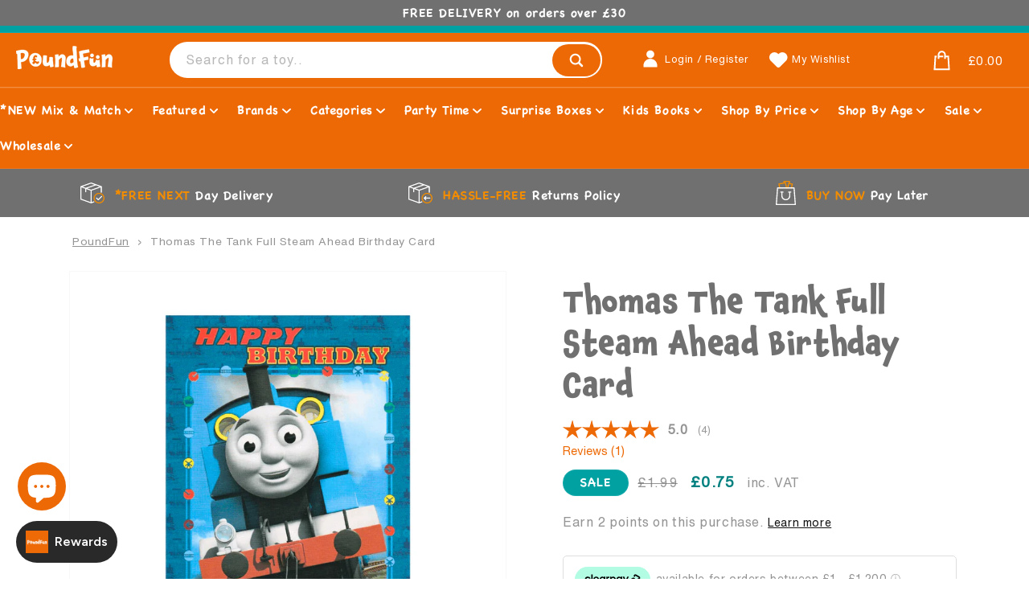

--- FILE ---
content_type: text/html; charset=utf-8
request_url: https://www.poundfun.com/products/thomas-the-tank-full-steam-ahead-birthday-card
body_size: 77322
content:
<!doctype html>
<html class="no-js" lang="en">
  <head>
    <meta charset="utf-8">
    <meta http-equiv="X-UA-Compatible" content="IE=edge">
    <meta name="viewport" content="width=device-width,initial-scale=1">
    <meta name="theme-color" content="">
    <link rel="canonical" href="https://www.poundfun.com/products/thomas-the-tank-full-steam-ahead-birthday-card"><link rel="icon" type="image/png" href="//www.poundfun.com/cdn/shop/files/android-chrome-512x512.png?crop=center&height=32&v=1750468448&width=32"><link rel="preconnect" href="https://fonts.shopifycdn.com" crossorigin><title>
      Thomas The Tank Full Steam Ahead Birthday Card
 &ndash; PoundFun</title>

    
      <meta name="description" content="Send the perfect track for your birthday wishes with Thomas the Tank! This Thomas birthday card includes the &#39;Full Steam Ahead&#39; message, so you can be the engineer of your birthday wishes! All aboard the birthday train.">
    

    

<meta property="og:site_name" content="PoundFun">
<meta property="og:url" content="https://www.poundfun.com/products/thomas-the-tank-full-steam-ahead-birthday-card">
<meta property="og:title" content="Thomas The Tank Full Steam Ahead Birthday Card">
<meta property="og:type" content="product">
<meta property="og:description" content="Send the perfect track for your birthday wishes with Thomas the Tank! This Thomas birthday card includes the &#39;Full Steam Ahead&#39; message, so you can be the engineer of your birthday wishes! All aboard the birthday train."><meta property="og:image" content="http://www.poundfun.com/cdn/shop/files/ThomasTheTankFullSteamAheadBirthdayCard_1.png?v=1749616419">
  <meta property="og:image:secure_url" content="https://www.poundfun.com/cdn/shop/files/ThomasTheTankFullSteamAheadBirthdayCard_1.png?v=1749616419">
  <meta property="og:image:width" content="800">
  <meta property="og:image:height" content="800"><meta property="og:price:amount" content="0.75">
  <meta property="og:price:currency" content="GBP"><meta name="twitter:card" content="summary_large_image">
<meta name="twitter:title" content="Thomas The Tank Full Steam Ahead Birthday Card">
<meta name="twitter:description" content="Send the perfect track for your birthday wishes with Thomas the Tank! This Thomas birthday card includes the &#39;Full Steam Ahead&#39; message, so you can be the engineer of your birthday wishes! All aboard the birthday train.">


    <script src="//www.poundfun.com/cdn/shop/t/10/assets/constants.js?v=58251544750838685771768398363" defer="defer"></script>
    <script src="//www.poundfun.com/cdn/shop/t/10/assets/pubsub.js?v=158357773527763999511768398363" defer="defer"></script>
    <script src="//www.poundfun.com/cdn/shop/t/10/assets/global.js?v=60758352789649665981768398364" defer="defer"></script><script src="//www.poundfun.com/cdn/shop/t/10/assets/animations.js?v=37206916626744043241768398359" defer="defer"></script><script src="https://cdn.jsdelivr.net/npm/swiper@10/swiper-bundle.min.js" type="text/javascript"></script>

    
      <script
        src="https://www.paypal.com/sdk/js?client-id=AS4jRk9kccyOdGENsTFt4lxLJkjmS29w3Y3dN-RWcWX_YdyGq7CODbVAdiAWZFhhotLSFjG13YMOkLeq&currency=GBP&components=messages"
        data-namespace="PayPalSDK"
      ></script>
      <script>
        var productPrice = 0.75;
      </script>
    

    <script>window.performance && window.performance.mark && window.performance.mark('shopify.content_for_header.start');</script><meta id="shopify-digital-wallet" name="shopify-digital-wallet" content="/94555341135/digital_wallets/dialog">
<meta name="shopify-checkout-api-token" content="3b518b264f325dd720a5486ab46a59fa">
<meta id="in-context-paypal-metadata" data-shop-id="94555341135" data-venmo-supported="false" data-environment="production" data-locale="en_US" data-paypal-v4="true" data-currency="GBP">
<link rel="alternate" type="application/json+oembed" href="https://www.poundfun.com/products/thomas-the-tank-full-steam-ahead-birthday-card.oembed">
<script async="async" src="/checkouts/internal/preloads.js?locale=en-GB"></script>
<link rel="preconnect" href="https://shop.app" crossorigin="anonymous">
<script async="async" src="https://shop.app/checkouts/internal/preloads.js?locale=en-GB&shop_id=94555341135" crossorigin="anonymous"></script>
<script id="apple-pay-shop-capabilities" type="application/json">{"shopId":94555341135,"countryCode":"GB","currencyCode":"GBP","merchantCapabilities":["supports3DS"],"merchantId":"gid:\/\/shopify\/Shop\/94555341135","merchantName":"PoundFun","requiredBillingContactFields":["postalAddress","email"],"requiredShippingContactFields":["postalAddress","email"],"shippingType":"shipping","supportedNetworks":["visa","maestro","masterCard","amex","discover","elo"],"total":{"type":"pending","label":"PoundFun","amount":"1.00"},"shopifyPaymentsEnabled":true,"supportsSubscriptions":true}</script>
<script id="shopify-features" type="application/json">{"accessToken":"3b518b264f325dd720a5486ab46a59fa","betas":["rich-media-storefront-analytics"],"domain":"www.poundfun.com","predictiveSearch":true,"shopId":94555341135,"locale":"en"}</script>
<script>var Shopify = Shopify || {};
Shopify.shop = "76h41z-m0.myshopify.com";
Shopify.locale = "en";
Shopify.currency = {"active":"GBP","rate":"1.0"};
Shopify.country = "GB";
Shopify.theme = {"name":"poundfun_shopify\/main","id":191504154959,"schema_name":"Dawn","schema_version":"10.0.0","theme_store_id":null,"role":"main"};
Shopify.theme.handle = "null";
Shopify.theme.style = {"id":null,"handle":null};
Shopify.cdnHost = "www.poundfun.com/cdn";
Shopify.routes = Shopify.routes || {};
Shopify.routes.root = "/";</script>
<script type="module">!function(o){(o.Shopify=o.Shopify||{}).modules=!0}(window);</script>
<script>!function(o){function n(){var o=[];function n(){o.push(Array.prototype.slice.apply(arguments))}return n.q=o,n}var t=o.Shopify=o.Shopify||{};t.loadFeatures=n(),t.autoloadFeatures=n()}(window);</script>
<script>
  window.ShopifyPay = window.ShopifyPay || {};
  window.ShopifyPay.apiHost = "shop.app\/pay";
  window.ShopifyPay.redirectState = null;
</script>
<script id="shop-js-analytics" type="application/json">{"pageType":"product"}</script>
<script defer="defer" async type="module" src="//www.poundfun.com/cdn/shopifycloud/shop-js/modules/v2/client.init-shop-cart-sync_WVOgQShq.en.esm.js"></script>
<script defer="defer" async type="module" src="//www.poundfun.com/cdn/shopifycloud/shop-js/modules/v2/chunk.common_C_13GLB1.esm.js"></script>
<script defer="defer" async type="module" src="//www.poundfun.com/cdn/shopifycloud/shop-js/modules/v2/chunk.modal_CLfMGd0m.esm.js"></script>
<script type="module">
  await import("//www.poundfun.com/cdn/shopifycloud/shop-js/modules/v2/client.init-shop-cart-sync_WVOgQShq.en.esm.js");
await import("//www.poundfun.com/cdn/shopifycloud/shop-js/modules/v2/chunk.common_C_13GLB1.esm.js");
await import("//www.poundfun.com/cdn/shopifycloud/shop-js/modules/v2/chunk.modal_CLfMGd0m.esm.js");

  window.Shopify.SignInWithShop?.initShopCartSync?.({"fedCMEnabled":true,"windoidEnabled":true});

</script>
<script>
  window.Shopify = window.Shopify || {};
  if (!window.Shopify.featureAssets) window.Shopify.featureAssets = {};
  window.Shopify.featureAssets['shop-js'] = {"shop-cart-sync":["modules/v2/client.shop-cart-sync_DuR37GeY.en.esm.js","modules/v2/chunk.common_C_13GLB1.esm.js","modules/v2/chunk.modal_CLfMGd0m.esm.js"],"init-fed-cm":["modules/v2/client.init-fed-cm_BucUoe6W.en.esm.js","modules/v2/chunk.common_C_13GLB1.esm.js","modules/v2/chunk.modal_CLfMGd0m.esm.js"],"shop-toast-manager":["modules/v2/client.shop-toast-manager_B0JfrpKj.en.esm.js","modules/v2/chunk.common_C_13GLB1.esm.js","modules/v2/chunk.modal_CLfMGd0m.esm.js"],"init-shop-cart-sync":["modules/v2/client.init-shop-cart-sync_WVOgQShq.en.esm.js","modules/v2/chunk.common_C_13GLB1.esm.js","modules/v2/chunk.modal_CLfMGd0m.esm.js"],"shop-button":["modules/v2/client.shop-button_B_U3bv27.en.esm.js","modules/v2/chunk.common_C_13GLB1.esm.js","modules/v2/chunk.modal_CLfMGd0m.esm.js"],"init-windoid":["modules/v2/client.init-windoid_DuP9q_di.en.esm.js","modules/v2/chunk.common_C_13GLB1.esm.js","modules/v2/chunk.modal_CLfMGd0m.esm.js"],"shop-cash-offers":["modules/v2/client.shop-cash-offers_BmULhtno.en.esm.js","modules/v2/chunk.common_C_13GLB1.esm.js","modules/v2/chunk.modal_CLfMGd0m.esm.js"],"pay-button":["modules/v2/client.pay-button_CrPSEbOK.en.esm.js","modules/v2/chunk.common_C_13GLB1.esm.js","modules/v2/chunk.modal_CLfMGd0m.esm.js"],"init-customer-accounts":["modules/v2/client.init-customer-accounts_jNk9cPYQ.en.esm.js","modules/v2/client.shop-login-button_DJ5ldayH.en.esm.js","modules/v2/chunk.common_C_13GLB1.esm.js","modules/v2/chunk.modal_CLfMGd0m.esm.js"],"avatar":["modules/v2/client.avatar_BTnouDA3.en.esm.js"],"checkout-modal":["modules/v2/client.checkout-modal_pBPyh9w8.en.esm.js","modules/v2/chunk.common_C_13GLB1.esm.js","modules/v2/chunk.modal_CLfMGd0m.esm.js"],"init-shop-for-new-customer-accounts":["modules/v2/client.init-shop-for-new-customer-accounts_BUoCy7a5.en.esm.js","modules/v2/client.shop-login-button_DJ5ldayH.en.esm.js","modules/v2/chunk.common_C_13GLB1.esm.js","modules/v2/chunk.modal_CLfMGd0m.esm.js"],"init-customer-accounts-sign-up":["modules/v2/client.init-customer-accounts-sign-up_CnczCz9H.en.esm.js","modules/v2/client.shop-login-button_DJ5ldayH.en.esm.js","modules/v2/chunk.common_C_13GLB1.esm.js","modules/v2/chunk.modal_CLfMGd0m.esm.js"],"init-shop-email-lookup-coordinator":["modules/v2/client.init-shop-email-lookup-coordinator_CzjY5t9o.en.esm.js","modules/v2/chunk.common_C_13GLB1.esm.js","modules/v2/chunk.modal_CLfMGd0m.esm.js"],"shop-follow-button":["modules/v2/client.shop-follow-button_CsYC63q7.en.esm.js","modules/v2/chunk.common_C_13GLB1.esm.js","modules/v2/chunk.modal_CLfMGd0m.esm.js"],"shop-login-button":["modules/v2/client.shop-login-button_DJ5ldayH.en.esm.js","modules/v2/chunk.common_C_13GLB1.esm.js","modules/v2/chunk.modal_CLfMGd0m.esm.js"],"shop-login":["modules/v2/client.shop-login_B9ccPdmx.en.esm.js","modules/v2/chunk.common_C_13GLB1.esm.js","modules/v2/chunk.modal_CLfMGd0m.esm.js"],"lead-capture":["modules/v2/client.lead-capture_D0K_KgYb.en.esm.js","modules/v2/chunk.common_C_13GLB1.esm.js","modules/v2/chunk.modal_CLfMGd0m.esm.js"],"payment-terms":["modules/v2/client.payment-terms_BWmiNN46.en.esm.js","modules/v2/chunk.common_C_13GLB1.esm.js","modules/v2/chunk.modal_CLfMGd0m.esm.js"]};
</script>
<script>(function() {
  var isLoaded = false;
  function asyncLoad() {
    if (isLoaded) return;
    isLoaded = true;
    var urls = ["https:\/\/cdn.hextom.com\/js\/eventpromotionbar.js?shop=76h41z-m0.myshopify.com","https:\/\/dr4qe3ddw9y32.cloudfront.net\/awin-shopify-integration-code.js?aid=58905\u0026v=shopifyApp_5.2.5\u0026ts=1765975096152\u0026shop=76h41z-m0.myshopify.com","https:\/\/cdn.subscribers.com\/shopify_assets\/cookie_cart.js?shop=76h41z-m0.myshopify.com","https:\/\/cdn.subscribers.com\/shopify_assets\/products.js?shop=76h41z-m0.myshopify.com","https:\/\/cdn.subscribers.com\/shopify_assets\/value_tracking.js?shop=76h41z-m0.myshopify.com","https:\/\/shopify2.printzware.com\/js\/printzware.js?shop=76h41z-m0.myshopify.com","https:\/\/s3.eu-west-1.amazonaws.com\/production-klarna-il-shopify-osm\/d3bc5d6366701989e2db5a93793900883f2d31a6\/76h41z-m0.myshopify.com-1768399936467.js?shop=76h41z-m0.myshopify.com"];
    for (var i = 0; i < urls.length; i++) {
      var s = document.createElement('script');
      s.type = 'text/javascript';
      s.async = true;
      s.src = urls[i];
      var x = document.getElementsByTagName('script')[0];
      x.parentNode.insertBefore(s, x);
    }
  };
  if(window.attachEvent) {
    window.attachEvent('onload', asyncLoad);
  } else {
    window.addEventListener('load', asyncLoad, false);
  }
})();</script>
<script id="__st">var __st={"a":94555341135,"offset":0,"reqid":"be1ca135-4090-4601-8b14-4dfbe0499423-1769665054","pageurl":"www.poundfun.com\/products\/thomas-the-tank-full-steam-ahead-birthday-card","u":"20892dc40e73","p":"product","rtyp":"product","rid":15421666296143};</script>
<script>window.ShopifyPaypalV4VisibilityTracking = true;</script>
<script id="captcha-bootstrap">!function(){'use strict';const t='contact',e='account',n='new_comment',o=[[t,t],['blogs',n],['comments',n],[t,'customer']],c=[[e,'customer_login'],[e,'guest_login'],[e,'recover_customer_password'],[e,'create_customer']],r=t=>t.map((([t,e])=>`form[action*='/${t}']:not([data-nocaptcha='true']) input[name='form_type'][value='${e}']`)).join(','),a=t=>()=>t?[...document.querySelectorAll(t)].map((t=>t.form)):[];function s(){const t=[...o],e=r(t);return a(e)}const i='password',u='form_key',d=['recaptcha-v3-token','g-recaptcha-response','h-captcha-response',i],f=()=>{try{return window.sessionStorage}catch{return}},m='__shopify_v',_=t=>t.elements[u];function p(t,e,n=!1){try{const o=window.sessionStorage,c=JSON.parse(o.getItem(e)),{data:r}=function(t){const{data:e,action:n}=t;return t[m]||n?{data:e,action:n}:{data:t,action:n}}(c);for(const[e,n]of Object.entries(r))t.elements[e]&&(t.elements[e].value=n);n&&o.removeItem(e)}catch(o){console.error('form repopulation failed',{error:o})}}const l='form_type',E='cptcha';function T(t){t.dataset[E]=!0}const w=window,h=w.document,L='Shopify',v='ce_forms',y='captcha';let A=!1;((t,e)=>{const n=(g='f06e6c50-85a8-45c8-87d0-21a2b65856fe',I='https://cdn.shopify.com/shopifycloud/storefront-forms-hcaptcha/ce_storefront_forms_captcha_hcaptcha.v1.5.2.iife.js',D={infoText:'Protected by hCaptcha',privacyText:'Privacy',termsText:'Terms'},(t,e,n)=>{const o=w[L][v],c=o.bindForm;if(c)return c(t,g,e,D).then(n);var r;o.q.push([[t,g,e,D],n]),r=I,A||(h.body.append(Object.assign(h.createElement('script'),{id:'captcha-provider',async:!0,src:r})),A=!0)});var g,I,D;w[L]=w[L]||{},w[L][v]=w[L][v]||{},w[L][v].q=[],w[L][y]=w[L][y]||{},w[L][y].protect=function(t,e){n(t,void 0,e),T(t)},Object.freeze(w[L][y]),function(t,e,n,w,h,L){const[v,y,A,g]=function(t,e,n){const i=e?o:[],u=t?c:[],d=[...i,...u],f=r(d),m=r(i),_=r(d.filter((([t,e])=>n.includes(e))));return[a(f),a(m),a(_),s()]}(w,h,L),I=t=>{const e=t.target;return e instanceof HTMLFormElement?e:e&&e.form},D=t=>v().includes(t);t.addEventListener('submit',(t=>{const e=I(t);if(!e)return;const n=D(e)&&!e.dataset.hcaptchaBound&&!e.dataset.recaptchaBound,o=_(e),c=g().includes(e)&&(!o||!o.value);(n||c)&&t.preventDefault(),c&&!n&&(function(t){try{if(!f())return;!function(t){const e=f();if(!e)return;const n=_(t);if(!n)return;const o=n.value;o&&e.removeItem(o)}(t);const e=Array.from(Array(32),(()=>Math.random().toString(36)[2])).join('');!function(t,e){_(t)||t.append(Object.assign(document.createElement('input'),{type:'hidden',name:u})),t.elements[u].value=e}(t,e),function(t,e){const n=f();if(!n)return;const o=[...t.querySelectorAll(`input[type='${i}']`)].map((({name:t})=>t)),c=[...d,...o],r={};for(const[a,s]of new FormData(t).entries())c.includes(a)||(r[a]=s);n.setItem(e,JSON.stringify({[m]:1,action:t.action,data:r}))}(t,e)}catch(e){console.error('failed to persist form',e)}}(e),e.submit())}));const S=(t,e)=>{t&&!t.dataset[E]&&(n(t,e.some((e=>e===t))),T(t))};for(const o of['focusin','change'])t.addEventListener(o,(t=>{const e=I(t);D(e)&&S(e,y())}));const B=e.get('form_key'),M=e.get(l),P=B&&M;t.addEventListener('DOMContentLoaded',(()=>{const t=y();if(P)for(const e of t)e.elements[l].value===M&&p(e,B);[...new Set([...A(),...v().filter((t=>'true'===t.dataset.shopifyCaptcha))])].forEach((e=>S(e,t)))}))}(h,new URLSearchParams(w.location.search),n,t,e,['guest_login'])})(!0,!0)}();</script>
<script integrity="sha256-4kQ18oKyAcykRKYeNunJcIwy7WH5gtpwJnB7kiuLZ1E=" data-source-attribution="shopify.loadfeatures" defer="defer" src="//www.poundfun.com/cdn/shopifycloud/storefront/assets/storefront/load_feature-a0a9edcb.js" crossorigin="anonymous"></script>
<script crossorigin="anonymous" defer="defer" src="//www.poundfun.com/cdn/shopifycloud/storefront/assets/shopify_pay/storefront-65b4c6d7.js?v=20250812"></script>
<script data-source-attribution="shopify.dynamic_checkout.dynamic.init">var Shopify=Shopify||{};Shopify.PaymentButton=Shopify.PaymentButton||{isStorefrontPortableWallets:!0,init:function(){window.Shopify.PaymentButton.init=function(){};var t=document.createElement("script");t.src="https://www.poundfun.com/cdn/shopifycloud/portable-wallets/latest/portable-wallets.en.js",t.type="module",document.head.appendChild(t)}};
</script>
<script data-source-attribution="shopify.dynamic_checkout.buyer_consent">
  function portableWalletsHideBuyerConsent(e){var t=document.getElementById("shopify-buyer-consent"),n=document.getElementById("shopify-subscription-policy-button");t&&n&&(t.classList.add("hidden"),t.setAttribute("aria-hidden","true"),n.removeEventListener("click",e))}function portableWalletsShowBuyerConsent(e){var t=document.getElementById("shopify-buyer-consent"),n=document.getElementById("shopify-subscription-policy-button");t&&n&&(t.classList.remove("hidden"),t.removeAttribute("aria-hidden"),n.addEventListener("click",e))}window.Shopify?.PaymentButton&&(window.Shopify.PaymentButton.hideBuyerConsent=portableWalletsHideBuyerConsent,window.Shopify.PaymentButton.showBuyerConsent=portableWalletsShowBuyerConsent);
</script>
<script data-source-attribution="shopify.dynamic_checkout.cart.bootstrap">document.addEventListener("DOMContentLoaded",(function(){function t(){return document.querySelector("shopify-accelerated-checkout-cart, shopify-accelerated-checkout")}if(t())Shopify.PaymentButton.init();else{new MutationObserver((function(e,n){t()&&(Shopify.PaymentButton.init(),n.disconnect())})).observe(document.body,{childList:!0,subtree:!0})}}));
</script>
<script id='scb4127' type='text/javascript' async='' src='https://www.poundfun.com/cdn/shopifycloud/privacy-banner/storefront-banner.js'></script><link id="shopify-accelerated-checkout-styles" rel="stylesheet" media="screen" href="https://www.poundfun.com/cdn/shopifycloud/portable-wallets/latest/accelerated-checkout-backwards-compat.css" crossorigin="anonymous">
<style id="shopify-accelerated-checkout-cart">
        #shopify-buyer-consent {
  margin-top: 1em;
  display: inline-block;
  width: 100%;
}

#shopify-buyer-consent.hidden {
  display: none;
}

#shopify-subscription-policy-button {
  background: none;
  border: none;
  padding: 0;
  text-decoration: underline;
  font-size: inherit;
  cursor: pointer;
}

#shopify-subscription-policy-button::before {
  box-shadow: none;
}

      </style>
<link rel="stylesheet" media="screen" href="//www.poundfun.com/cdn/shop/t/10/compiled_assets/styles.css?v=7254">
<script id="sections-script" data-sections="main-product,free-shipping-bar,header-search-row,usp-bar-swiper" defer="defer" src="//www.poundfun.com/cdn/shop/t/10/compiled_assets/scripts.js?v=7254"></script>
<script>window.performance && window.performance.mark && window.performance.mark('shopify.content_for_header.end');</script>


    <style data-shopify>
      @font-face {
  font-family: Assistant;
  font-weight: 400;
  font-style: normal;
  font-display: swap;
  src: url("//www.poundfun.com/cdn/fonts/assistant/assistant_n4.9120912a469cad1cc292572851508ca49d12e768.woff2") format("woff2"),
       url("//www.poundfun.com/cdn/fonts/assistant/assistant_n4.6e9875ce64e0fefcd3f4446b7ec9036b3ddd2985.woff") format("woff");
}

      @font-face {
  font-family: Assistant;
  font-weight: 700;
  font-style: normal;
  font-display: swap;
  src: url("//www.poundfun.com/cdn/fonts/assistant/assistant_n7.bf44452348ec8b8efa3aa3068825305886b1c83c.woff2") format("woff2"),
       url("//www.poundfun.com/cdn/fonts/assistant/assistant_n7.0c887fee83f6b3bda822f1150b912c72da0f7b64.woff") format("woff");
}

      
      
      @font-face {
  font-family: Assistant;
  font-weight: 400;
  font-style: normal;
  font-display: swap;
  src: url("//www.poundfun.com/cdn/fonts/assistant/assistant_n4.9120912a469cad1cc292572851508ca49d12e768.woff2") format("woff2"),
       url("//www.poundfun.com/cdn/fonts/assistant/assistant_n4.6e9875ce64e0fefcd3f4446b7ec9036b3ddd2985.woff") format("woff");
}


      
        :root,
        .color-background-1 {
          --color-background: 255,255,255;
        
          --gradient-background: #ffffff;
        
        --color-foreground: 113,112,112;
        --color-shadow: 18,18,18;
        --color-button: 18,18,18;
        --color-button-text: 255,255,255;
        --color-secondary-button: 255,255,255;
        --color-secondary-button-text: 18,18,18;
        --color-link: 18,18,18;
        --color-badge-foreground: 113,112,112;
        --color-badge-background: 255,255,255;
        --color-badge-border: 113,112,112;
        --payment-terms-background-color: rgb(255 255 255);
      }
      
        
        .color-background-2 {
          --color-background: 237,105,6;
        
          --gradient-background: #ed6906;
        
        --color-foreground: 255,255,255;
        --color-shadow: 18,18,18;
        --color-button: 18,18,18;
        --color-button-text: 255,255,255;
        --color-secondary-button: 237,105,6;
        --color-secondary-button-text: 18,18,18;
        --color-link: 18,18,18;
        --color-badge-foreground: 255,255,255;
        --color-badge-background: 237,105,6;
        --color-badge-border: 255,255,255;
        --payment-terms-background-color: rgb(237 105 6);
      }
      
        
        .color-inverse {
          --color-background: 0,161,162;
        
          --gradient-background: #00a1a2;
        
        --color-foreground: 255,255,255;
        --color-shadow: 18,18,18;
        --color-button: 255,255,255;
        --color-button-text: 0,0,0;
        --color-secondary-button: 0,161,162;
        --color-secondary-button-text: 255,255,255;
        --color-link: 255,255,255;
        --color-badge-foreground: 255,255,255;
        --color-badge-background: 0,161,162;
        --color-badge-border: 255,255,255;
        --payment-terms-background-color: rgb(0 161 162);
      }
      
        
        .color-accent-1 {
          --color-background: 51,51,51;
        
          --gradient-background: #333333;
        
        --color-foreground: 255,255,255;
        --color-shadow: 18,18,18;
        --color-button: 255,255,255;
        --color-button-text: 18,18,18;
        --color-secondary-button: 51,51,51;
        --color-secondary-button-text: 255,255,255;
        --color-link: 255,255,255;
        --color-badge-foreground: 255,255,255;
        --color-badge-background: 51,51,51;
        --color-badge-border: 255,255,255;
        --payment-terms-background-color: rgb(51 51 51);
      }
      
        
        .color-accent-2 {
          --color-background: 251,183,0;
        
          --gradient-background: #fbb700;
        
        --color-foreground: 113,112,112;
        --color-shadow: 18,18,18;
        --color-button: 255,255,255;
        --color-button-text: 51,79,180;
        --color-secondary-button: 251,183,0;
        --color-secondary-button-text: 255,255,255;
        --color-link: 255,255,255;
        --color-badge-foreground: 113,112,112;
        --color-badge-background: 251,183,0;
        --color-badge-border: 113,112,112;
        --payment-terms-background-color: rgb(251 183 0);
      }
      
        
        .color-scheme-ee1b09e2-61ac-41a6-8b00-b420fecd212c {
          --color-background: 255,255,255;
        
          --gradient-background: #ffffff;
        
        --color-foreground: 237,105,6;
        --color-shadow: 18,18,18;
        --color-button: 18,18,18;
        --color-button-text: 255,255,255;
        --color-secondary-button: 255,255,255;
        --color-secondary-button-text: 18,18,18;
        --color-link: 18,18,18;
        --color-badge-foreground: 237,105,6;
        --color-badge-background: 255,255,255;
        --color-badge-border: 237,105,6;
        --payment-terms-background-color: rgb(255 255 255);
      }
      
        
        .color-scheme-0d72a77f-49f8-4041-acc2-870918566031 {
          --color-background: 255,255,255;
        
          --gradient-background: #ffffff;
        
        --color-foreground: 18,18,18;
        --color-shadow: 18,18,18;
        --color-button: 18,18,18;
        --color-button-text: 18,18,18;
        --color-secondary-button: 255,255,255;
        --color-secondary-button-text: 18,18,18;
        --color-link: 18,18,18;
        --color-badge-foreground: 18,18,18;
        --color-badge-background: 255,255,255;
        --color-badge-border: 18,18,18;
        --payment-terms-background-color: rgb(255 255 255);
      }
      

      body, .color-background-1, .color-background-2, .color-inverse, .color-accent-1, .color-accent-2, .color-scheme-ee1b09e2-61ac-41a6-8b00-b420fecd212c, .color-scheme-0d72a77f-49f8-4041-acc2-870918566031 {
        color: rgba(var(--color-foreground), 0.75);
        background-color: rgb(var(--color-background));
      }

      :root {
        --font-body-family: Assistant, sans-serif;
        --font-body-style: normal;
        --font-body-weight: 400;
        --font-body-weight-bold: 700;

        --font-heading-family: Assistant, sans-serif;
        --font-heading-style: normal;
        --font-heading-weight: 400;

        --font-body-scale: 1.0;
        --font-heading-scale: 1.0;

        --media-padding: px;
        --media-border-opacity: 0.05;
        --media-border-width: 1px;
        --media-radius: 0px;
        --media-shadow-opacity: 0.0;
        --media-shadow-horizontal-offset: 0px;
        --media-shadow-vertical-offset: 4px;
        --media-shadow-blur-radius: 5px;
        --media-shadow-visible: 0;

        --page-width: 120rem;
        --page-width-margin: 0rem;

        --product-card-image-padding: 0.0rem;
        --product-card-corner-radius: 0.0rem;
        --product-card-text-alignment: left;
        --product-card-border-width: 0.0rem;
        --product-card-border-opacity: 0.1;
        --product-card-shadow-opacity: 0.0;
        --product-card-shadow-visible: 0;
        --product-card-shadow-horizontal-offset: 0.0rem;
        --product-card-shadow-vertical-offset: 0.4rem;
        --product-card-shadow-blur-radius: 0.5rem;

        --collection-card-image-padding: 0.0rem;
        --collection-card-corner-radius: 0.0rem;
        --collection-card-text-alignment: left;
        --collection-card-border-width: 0.0rem;
        --collection-card-border-opacity: 0.1;
        --collection-card-shadow-opacity: 0.0;
        --collection-card-shadow-visible: 0;
        --collection-card-shadow-horizontal-offset: 0.0rem;
        --collection-card-shadow-vertical-offset: 0.4rem;
        --collection-card-shadow-blur-radius: 0.5rem;

        --blog-card-image-padding: 0.0rem;
        --blog-card-corner-radius: 0.0rem;
        --blog-card-text-alignment: left;
        --blog-card-border-width: 0.0rem;
        --blog-card-border-opacity: 0.1;
        --blog-card-shadow-opacity: 0.0;
        --blog-card-shadow-visible: 0;
        --blog-card-shadow-horizontal-offset: 0.0rem;
        --blog-card-shadow-vertical-offset: 0.4rem;
        --blog-card-shadow-blur-radius: 0.5rem;

        --badge-corner-radius: 4.0rem;

        --popup-border-width: 1px;
        --popup-border-opacity: 0.1;
        --popup-corner-radius: 0px;
        --popup-shadow-opacity: 0.0;
        --popup-shadow-horizontal-offset: 0px;
        --popup-shadow-vertical-offset: 4px;
        --popup-shadow-blur-radius: 5px;

        --drawer-border-width: 1px;
        --drawer-border-opacity: 0.1;
        --drawer-shadow-opacity: 0.0;
        --drawer-shadow-horizontal-offset: 0px;
        --drawer-shadow-vertical-offset: 4px;
        --drawer-shadow-blur-radius: 5px;

        --spacing-sections-desktop: 0px;
        --spacing-sections-mobile: 0px;

        --grid-desktop-vertical-spacing: 8px;
        --grid-desktop-horizontal-spacing: 8px;
        --grid-mobile-vertical-spacing: 4px;
        --grid-mobile-horizontal-spacing: 4px;

        --text-boxes-border-opacity: 0.1;
        --text-boxes-border-width: 0px;
        --text-boxes-radius: 0px;
        --text-boxes-shadow-opacity: 0.0;
        --text-boxes-shadow-visible: 0;
        --text-boxes-shadow-horizontal-offset: 0px;
        --text-boxes-shadow-vertical-offset: 4px;
        --text-boxes-shadow-blur-radius: 5px;

        --buttons-radius: 0px;
        --buttons-radius-outset: 0px;
        --buttons-border-width: 1px;
        --buttons-border-opacity: 1.0;
        --buttons-shadow-opacity: 0.0;
        --buttons-shadow-visible: 0;
        --buttons-shadow-horizontal-offset: 0px;
        --buttons-shadow-vertical-offset: 4px;
        --buttons-shadow-blur-radius: 5px;
        --buttons-border-offset: 0px;

        --inputs-radius: 0px;
        --inputs-border-width: 1px;
        --inputs-border-opacity: 0.55;
        --inputs-shadow-opacity: 0.0;
        --inputs-shadow-horizontal-offset: 0px;
        --inputs-margin-offset: 0px;
        --inputs-shadow-vertical-offset: 4px;
        --inputs-shadow-blur-radius: 5px;
        --inputs-radius-outset: 0px;

        --variant-pills-radius: 40px;
        --variant-pills-border-width: 1px;
        --variant-pills-border-opacity: 0.55;
        --variant-pills-shadow-opacity: 0.0;
        --variant-pills-shadow-horizontal-offset: 0px;
        --variant-pills-shadow-vertical-offset: 4px;
        --variant-pills-shadow-blur-radius: 5px;
      }

      *,
      *::before,
      *::after {
        box-sizing: inherit;
      }

      html {
        box-sizing: border-box;
        font-size: calc(var(--font-body-scale) * 62.5%);
        height: 100%;
      }

      body {
        display: grid;
        grid-template-rows: auto auto 1fr auto;
        grid-template-columns: 100%;
        min-height: 100%;
        margin: 0;
        font-size: 1.5rem;
        letter-spacing: 0.06rem;
        line-height: calc(1 + 0.8 / var(--font-body-scale));
        font-family: var(--font-body-family);
        font-style: var(--font-body-style);
        font-weight: var(--font-body-weight);
      }

      .wishlist-hero-items-count {
        display: block!important;
        position: absolute;
        right: -5px;
        font-size: 1.125rem!important;
        line-height: 1.75rem!important;
        color: white;
      }

      .quantity-select {cursor:pointer;background-color:transparent;padding:0.75rem;width:10rem;appearance:none; -webkit-appearance:none;text-align:center;padding-left:1.85rem}
      .quantity-select:hover, .quantity-select:focus, .quantity-select:focus-visible, .quantity-select:active {outline:none;border:0px hidden white;box-shadow:none}
      .pf-button-primary span span select {pointer-events:all!important}

      @media screen and (min-width: 750px) {
        body {
          font-size: 1.6rem;
        }
        .quantity-select {width:15rem;border:2px solid rgba(255,255,255,0.4);border-radius:4rem;background-size:24px;background-image: url("data:image/svg+xml;charset=UTF-8,%3csvg xmlns='http://www.w3.org/2000/svg' viewBox='0 0 24 24' fill='none' stroke='white' stroke-width='2' stroke-linecap='round' stroke-linejoin='round'%3e%3cpolyline points='6 9 12 15 18 9'%3e%3c/polyline%3e%3c/svg%3e");background-repeat:no-repeat;background-position:calc(100% - 5px) center;padding-left:0}
        .quantity-select:hover, .quantity-select:focus, .quantity-select:focus-visible, .quantity-select:active {border:2px solid #fff}
      }
      #wishlisthero-product-page-button-container button {
        background-image:none!important;background-color:white!important;
      }
      .wishlist-hero-header h5 {
        font-family:var(--font-heading-family)!important;
      }
      .MuiCardHeader-content a {font-family:var(--font-heading-family)!important;color:#717070!important}
      .MuiGrid-container .MuiButton-root {border-radius:9999px!important;background-color:#ed6906!important}
      .MuiGrid-container .MuiButton-label {color:#fff!important;font-family:var(--font-heading-family)!important;}
      .pf-button-primary {background-color:#ed6906}
      .pf-button-secondary {background-color:#00a1a2}
      .wishlist-hero-custom-button.wishlisthero-floating {position:absolute!important;width:40px!important;top:10px!important;right:10px!important;z-index:200!important}
    </style>

    <link href="//www.poundfun.com/cdn/shop/t/10/assets/app.css?v=71439364099404343391768398361" rel="stylesheet" type="text/css" media="all" />
    
    <link href="//www.poundfun.com/cdn/shop/t/10/assets/custom_printzware.css?v=152199608741123651911768398363" rel="stylesheet" type="text/css" media="all" />
    <link href="//www.poundfun.com/cdn/shop/t/10/assets/base.css?v=139561904654609000461768398362" rel="stylesheet" type="text/css" media="all" />
    <link href="https://cdn.jsdelivr.net/npm/swiper@10/swiper-bundle.min.css" rel="stylesheet" type="text/css" media="all" />
    <link href="//www.poundfun.com/cdn/shop/t/10/assets/lipscore.css?v=180862702937301839081768398365" rel="stylesheet" type="text/css" media="all" />
<link rel="preload" as="font" href="//www.poundfun.com/cdn/fonts/assistant/assistant_n4.9120912a469cad1cc292572851508ca49d12e768.woff2" type="font/woff2" crossorigin><link rel="preload" as="font" href="//www.poundfun.com/cdn/fonts/assistant/assistant_n4.9120912a469cad1cc292572851508ca49d12e768.woff2" type="font/woff2" crossorigin><link
        rel="stylesheet"
        href="//www.poundfun.com/cdn/shop/t/10/assets/component-predictive-search.css?v=118923337488134913561768398362"
        media="print"
        onload="this.media='all'"
      ><script>
      document.documentElement.className = document.documentElement.className.replace('no-js', 'js');
      if (Shopify.designMode) {
        document.documentElement.classList.add('shopify-design-mode');
      }
    </script>
    <script
      src="https://code.jquery.com/jquery-3.7.0.min.js"
      integrity="sha256-2Pmvv0kuTBOenSvLm6bvfBSSHrUJ+3A7x6P5Ebd07/g="
      crossorigin="anonymous"
    ></script>

    

    <script id="fm-source-script">
      let FreshMarketerSourceMap={}; // This wil be single source of truth for all the operations from MAS TO SHOPIFY

      // For Loading the customer information
      

      // For Loading the Current Product  information
      
      let FMproduct = {"id":15421666296143,"title":"Thomas The Tank Full Steam Ahead Birthday Card","handle":"thomas-the-tank-full-steam-ahead-birthday-card","description":"\u003cp\u003eSend your little one chugging their way to a memorable birthday celebration with these Thomas the Tank Full Steam Ahead birthday card! These colourful cards are sure to add a unique spark to their birthday fun - and with Thomas leading the way, this party is sure to be full speed ahead! Allow your kiddo to enjoy a special birthday with this tank-tastic card.\u003c\/p\u003e","published_at":"2025-06-11T05:33:37+01:00","created_at":"2025-06-11T05:33:39+01:00","vendor":"PoundFun","type":"Toys and Games","tags":["c-bd25-m66","gf_age-1","gf_age-2","gf_age-3","gf_age-4","gf_age-5","gf_age-6","gf_age-7","gf_gender-all","gf_gender-f","gf_gender-m","gf_price-1"],"price":75,"price_min":75,"price_max":75,"available":true,"price_varies":false,"compare_at_price":199,"compare_at_price_min":199,"compare_at_price_max":199,"compare_at_price_varies":false,"variants":[{"id":55303337345359,"title":"Default Title","option1":"Default Title","option2":null,"option3":null,"sku":"PF0623342","requires_shipping":true,"taxable":true,"featured_image":null,"available":true,"name":"Thomas The Tank Full Steam Ahead Birthday Card","public_title":null,"options":["Default Title"],"price":75,"weight":104,"compare_at_price":199,"inventory_management":"shopify","barcode":"PF0623342","requires_selling_plan":false,"selling_plan_allocations":[]}],"images":["\/\/www.poundfun.com\/cdn\/shop\/files\/ThomasTheTankFullSteamAheadBirthdayCard_1.png?v=1749616419"],"featured_image":"\/\/www.poundfun.com\/cdn\/shop\/files\/ThomasTheTankFullSteamAheadBirthdayCard_1.png?v=1749616419","options":["Title"],"media":[{"alt":"Thomas The Tank Full Steam Ahead Birthday Card","id":67420021489999,"position":1,"preview_image":{"aspect_ratio":1.0,"height":800,"width":800,"src":"\/\/www.poundfun.com\/cdn\/shop\/files\/ThomasTheTankFullSteamAheadBirthdayCard_1.png?v=1749616419"},"aspect_ratio":1.0,"height":800,"media_type":"image","src":"\/\/www.poundfun.com\/cdn\/shop\/files\/ThomasTheTankFullSteamAheadBirthdayCard_1.png?v=1749616419","width":800}],"requires_selling_plan":false,"selling_plan_groups":[],"content":"\u003cp\u003eSend your little one chugging their way to a memorable birthday celebration with these Thomas the Tank Full Steam Ahead birthday card! These colourful cards are sure to add a unique spark to their birthday fun - and with Thomas leading the way, this party is sure to be full speed ahead! Allow your kiddo to enjoy a special birthday with this tank-tastic card.\u003c\/p\u003e"};
      FMproduct.url = "https://www.poundfun.com/products/thomas-the-tank-full-steam-ahead-birthday-card";
      FMproduct.price = 75/100;
      FreshMarketerSourceMap.currentProduct=FMproduct
      

      // For Loading the Shopify CART Product  information
      let shopifyCartEventData = {"note":null,"attributes":{},"original_total_price":0,"total_price":0,"total_discount":0,"total_weight":0.0,"item_count":0,"items":[],"requires_shipping":false,"currency":"GBP","items_subtotal_price":0,"cart_level_discount_applications":[],"checkout_charge_amount":0};

      //For Getting Collection associated with Product

      
      FreshMarketerSourceMap.shopifyCartEventData=shopifyCartEventData;
      FreshMarketerSourceMap.shopName = "PoundFun"
    </script>
    <script>
      var collectionHandle = '';
      var themePath = window.location.pathname;
      if (themePath.includes('collections')) {
        var collectionHandle = '';
      } else if (themePath.includes('/pages/recommended')) {
        var collectionHandle = '';
      }
    </script>
    <!-- Reddit Pixel -->
    <script>
      !(function (w, d) {
        if (!w.rdt) {
          var p = (w.rdt = function () {
            p.sendEvent ? p.sendEvent.apply(p, arguments) : p.callQueue.push(arguments);
          });
          p.callQueue = [];
          var t = d.createElement('script');
          (t.src = 'https://www.redditstatic.com/ads/pixel.js'), (t.async = !0);
          var s = d.getElementsByTagName('script')[0];
          s.parentNode.insertBefore(t, s);
        }
      })(window, document);
      rdt('init', 'a2_eiwm4722aiif', {
        aaid: '<AAID-HERE>',
        email: '<EMAIL-HERE>',
        externalId: '<EXTERNAL-ID-HERE>',
        idfa: '<IDFA-HERE>',
      });
      rdt('track', 'PageVisit');
    </script>
    <!-- DO NOT MODIFY UNLESS TO REPLACE A USER IDENTIFIER -->
    <!-- End Reddit Pixel -->

    <meta name="p:domain_verify" content="88e228ed8e7d64975bc2a28988c65a73">

    <meta name="google-site-verification" content="v-GfwPC9QG994Nv641_VkDz0uw9CX8u2Qdw6a2UCRTw" />

    <script>
      (function (w, d, t, r, u) {
        var f, n, i;
        (w[u] = w[u] || []),
          (f = function () {
            var o = { ti: '187111824', enableAutoSpaTracking: true };
            (o.q = w[u]), (w[u] = new UET(o)), w[u].push('pageLoad');
          }),
          (n = d.createElement(t)),
          (n.src = r),
          (n.async = 1),
          (n.onload = n.onreadystatechange =
            function () {
              var s = this.readyState;
              (s && s !== 'loaded' && s !== 'complete') || (f(), (n.onload = n.onreadystatechange = null));
            }),
          (i = d.getElementsByTagName(t)[0]),
          i.parentNode.insertBefore(n, i);
      })(window, document, 'script', '//bat.bing.com/bat.js', 'uetq');
    </script>
    <script>
      // Add this script right after your base UET tag code
      window.uetq = window.uetq || [];
      window.uetq.push('set', {
        pid: {
          em: '', // Replace with the variable that holds the user's email address.
          ph: '', // Replace with the variable that holds the user's phone number.
        },
      });
    </script>
  <meta name="google-site-verification" content="sajlbkJoRtjGXr5WfM3dyudmWutsffWe7nvHy52cRVE" />
  <!-- BEGIN app block: shopify://apps/upzelo-loyalty-wallet-passes/blocks/upzelo-head/6e6f3d16-0ab4-487a-9734-d0d311de1a59 -->
  <script
      id="upzpdl"
      type="module"
      src="https://assets.upzelo.com/launcher/index.js"
      appId="upz_app_75b6879920c4"
      customerId=""
      hash="f53aae4929bf3f9ebbb95eba35e6457d2db4c53aeaf98a667663acb82d747c51"
      crossorigin="anonymous"
      defer>
  </script>
  <style>
    #upzelo-app:empty {
      display: block !important;
    }
    @font-face {
      font-family: "Phosphor";
      src:
        url("https://unpkg.com/@phosphor-icons/web@2.1.1/src/regular/Phosphor.woff2") format("woff2"),
        url("https://unpkg.com/@phosphor-icons/web@2.1.1/src/regular/Phosphor.woff") format("woff"),
        url("https://unpkg.com/@phosphor-icons/web@2.1.1/src/regular/Phosphor.ttf") format("truetype"),
        url("https://cdn.shopify.com/extensions/6d73520b-6e1a-441a-bfe7-18ab45576045/upzelo-loyalty-wallet-passes-44/assets/Phosphor.svg#Phosphor") format("svg");
      font-weight: normal;
      font-style: normal;
      font-display: block;
    }
  </style>
  <link href="//cdn.shopify.com/extensions/6d73520b-6e1a-441a-bfe7-18ab45576045/upzelo-loyalty-wallet-passes-44/assets/phosphor.css" rel="stylesheet" type="text/css" media="all" />


<!-- END app block --><!-- BEGIN app block: shopify://apps/minmaxify-order-limits/blocks/app-embed-block/3acfba32-89f3-4377-ae20-cbb9abc48475 --><script type="text/javascript">minMaxifyContext={cartItemExtras: [], product: { product_id:15421666296143, collection: [666251919695,666578420047,666246644047,666249494863,666247987535,666251723087,666248905039,666250019151,666252116303,666248380751,666248479055,666248642895,666248544591,666249036111,666249003343,666249101647,666249199951,666252017999,666247364943,666257916239,666258309455,666258374991,666258407759,666258571599,666258604367,666255622479,666248937807,666250084687,666249527631,666246840655,666252476751,666250838351,666258211151,666578092367,666258112847,666246906191,666255229263,666256408911,666248413519,666255262031,666255556943,666256736591,666255720783,666256769359,666255950159,666256802127,666255982927,666256900431,666256015695,666257293647,666256245071,666257359183,666257326415,666578190671,666246775119,666246873423,666246742351,666253951311], tag:["c-bd25-m66","gf_age-1","gf_age-2","gf_age-3","gf_age-4","gf_age-5","gf_age-6","gf_age-7","gf_gender-all","gf_gender-f","gf_gender-m","gf_price-1"]}}</script> <script type="text/javascript" src="https://limits.minmaxify.com/76h41z-m0.myshopify.com?v=139c&r=20260118124123"></script>

<!-- END app block --><!-- BEGIN app block: shopify://apps/wishlist-hero/blocks/app-embed/a9a5079b-59e8-47cb-b659-ecf1c60b9b72 -->


  <script type="application/json" id="WH-ProductJson-product-template">
    {"id":15421666296143,"title":"Thomas The Tank Full Steam Ahead Birthday Card","handle":"thomas-the-tank-full-steam-ahead-birthday-card","description":"\u003cp\u003eSend your little one chugging their way to a memorable birthday celebration with these Thomas the Tank Full Steam Ahead birthday card! These colourful cards are sure to add a unique spark to their birthday fun - and with Thomas leading the way, this party is sure to be full speed ahead! Allow your kiddo to enjoy a special birthday with this tank-tastic card.\u003c\/p\u003e","published_at":"2025-06-11T05:33:37+01:00","created_at":"2025-06-11T05:33:39+01:00","vendor":"PoundFun","type":"Toys and Games","tags":["c-bd25-m66","gf_age-1","gf_age-2","gf_age-3","gf_age-4","gf_age-5","gf_age-6","gf_age-7","gf_gender-all","gf_gender-f","gf_gender-m","gf_price-1"],"price":75,"price_min":75,"price_max":75,"available":true,"price_varies":false,"compare_at_price":199,"compare_at_price_min":199,"compare_at_price_max":199,"compare_at_price_varies":false,"variants":[{"id":55303337345359,"title":"Default Title","option1":"Default Title","option2":null,"option3":null,"sku":"PF0623342","requires_shipping":true,"taxable":true,"featured_image":null,"available":true,"name":"Thomas The Tank Full Steam Ahead Birthday Card","public_title":null,"options":["Default Title"],"price":75,"weight":104,"compare_at_price":199,"inventory_management":"shopify","barcode":"PF0623342","requires_selling_plan":false,"selling_plan_allocations":[]}],"images":["\/\/www.poundfun.com\/cdn\/shop\/files\/ThomasTheTankFullSteamAheadBirthdayCard_1.png?v=1749616419"],"featured_image":"\/\/www.poundfun.com\/cdn\/shop\/files\/ThomasTheTankFullSteamAheadBirthdayCard_1.png?v=1749616419","options":["Title"],"media":[{"alt":"Thomas The Tank Full Steam Ahead Birthday Card","id":67420021489999,"position":1,"preview_image":{"aspect_ratio":1.0,"height":800,"width":800,"src":"\/\/www.poundfun.com\/cdn\/shop\/files\/ThomasTheTankFullSteamAheadBirthdayCard_1.png?v=1749616419"},"aspect_ratio":1.0,"height":800,"media_type":"image","src":"\/\/www.poundfun.com\/cdn\/shop\/files\/ThomasTheTankFullSteamAheadBirthdayCard_1.png?v=1749616419","width":800}],"requires_selling_plan":false,"selling_plan_groups":[],"content":"\u003cp\u003eSend your little one chugging their way to a memorable birthday celebration with these Thomas the Tank Full Steam Ahead birthday card! These colourful cards are sure to add a unique spark to their birthday fun - and with Thomas leading the way, this party is sure to be full speed ahead! Allow your kiddo to enjoy a special birthday with this tank-tastic card.\u003c\/p\u003e"}
  </script>

<script type="text/javascript">
  
    window.wishlisthero_buttonProdPageClasses = [];
  
  
    window.wishlisthero_cartDotClasses = [];
  
</script>
<!-- BEGIN app snippet: extraStyles -->

<style>
  .wishlisthero-floating {
    position: absolute;
    top: 5px;
    z-index: 21;
    border-radius: 100%;
    width: fit-content;
    right: 5px;
    left: auto;
    &.wlh-left-btn {
      left: 5px !important;
      right: auto !important;
    }
    &.wlh-right-btn {
      right: 5px !important;
      left: auto !important;
    }
    
  }
  @media(min-width:1300px) {
    .product-item__link.product-item__image--margins .wishlisthero-floating, {
      
        left: 50% !important;
        margin-left: -295px;
      
    }
  }
  .MuiTypography-h1,.MuiTypography-h2,.MuiTypography-h3,.MuiTypography-h4,.MuiTypography-h5,.MuiTypography-h6,.MuiButton-root,.MuiCardHeader-title a {
    font-family: ,  !important;
  }
</style>






<!-- END app snippet -->
<!-- BEGIN app snippet: renderAssets -->

  <link rel="preload" href="https://cdn.shopify.com/extensions/019badc7-12fe-783e-9dfe-907190f91114/wishlist-hero-81/assets/default.css" as="style" onload="this.onload=null;this.rel='stylesheet'">
  <noscript><link href="//cdn.shopify.com/extensions/019badc7-12fe-783e-9dfe-907190f91114/wishlist-hero-81/assets/default.css" rel="stylesheet" type="text/css" media="all" /></noscript>
  <script defer src="https://cdn.shopify.com/extensions/019badc7-12fe-783e-9dfe-907190f91114/wishlist-hero-81/assets/default.js"></script>
<!-- END app snippet -->


<script type="text/javascript">
  try{
  
    var scr_bdl_path = "https://cdn.shopify.com/extensions/019badc7-12fe-783e-9dfe-907190f91114/wishlist-hero-81/assets/bundle2.js";
    window._wh_asset_path = scr_bdl_path.substring(0,scr_bdl_path.lastIndexOf("/")) + "/";
  

  }catch(e){ console.log(e)}
  try{

  
    window.WishListHero_setting = {"ButtonColor":"#ED6906","IconColor":"rgba(255, 255, 255, 1)","IconType":"Heart","IconTypeNum":"1","ThrdParty_Trans_active":false,"ButtonTextBeforeAdding":"Add to wishlist","ButtonTextAfterAdding":"ADDED TO WISHLIST","AnimationAfterAddition":"None","ButtonTextAddToCart":"ADD TO CART","ButtonTextOutOfStock":"OUT OF STOCK","ButtonTextAddAllToCart":"ADD ALL TO CART","ButtonTextRemoveAllToCart":"REMOVE ALL FROM WISHLIST","AddedProductNotificationText":"Product added to wishlist successfully","AddedProductToCartNotificationText":"Product added to cart successfully","ViewCartLinkText":"View Cart","SharePopup_TitleText":"Share My wishlist","SharePopup_shareBtnText":"Share wishlist","SharePopup_shareHederText":"Share on Social Networks","SharePopup_shareCopyText":"Or copy Wishlist link to share","SharePopup_shareCancelBtnText":"cancel","SharePopup_shareCopyBtnText":"copy","SharePopup_shareCopiedText":"Copied","SendEMailPopup_BtnText":"send email","SendEMailPopup_FromText":"Your Name","SendEMailPopup_ToText":"To email","SendEMailPopup_BodyText":"Note","SendEMailPopup_SendBtnText":"send","SendEMailPopup_SendNotificationText":"email sent successfully","SendEMailPopup_TitleText":"Send My Wislist via Email","AddProductMessageText":"Are you sure you want to add all items to cart ?","RemoveProductMessageText":"Are you sure you want to remove this item from your wishlist ?","RemoveAllProductMessageText":"Are you sure you want to remove all items from your wishlist ?","RemovedProductNotificationText":"Product removed from wishlist successfully","AddAllOutOfStockProductNotificationText":"There seems to have been an issue adding items to cart, please try again later","RemovePopupOkText":"ok","RemovePopup_HeaderText":"ARE YOU SURE?","ViewWishlistText":"View wishlist","EmptyWishlistText":"there are no items in this wishlist","BuyNowButtonText":"Buy Now","BuyNowButtonColor":"rgb(144, 86, 162)","BuyNowTextButtonColor":"rgb(255, 255, 255)","Wishlist_Title":"My Wishlist","WishlistHeaderTitleAlignment":"Left","WishlistProductImageSize":"Normal","PriceColor":"#00a1a2","HeaderFontSize":"30","PriceFontSize":"18","ProductNameFontSize":"16","LaunchPointType":"header_menu","DisplayWishlistAs":"popup_window","DisplayButtonAs":"text_with_icon","PopupSize":"md","ButtonUserConfirmationState":"skipped","ButtonColorAndStyleConfirmationState":"skipped","HideAddToCartButton":false,"NoRedirectAfterAddToCart":false,"DisableGuestCustomer":false,"LoginPopupContent":"Please login to save your wishlist across devices.","LoginPopupLoginBtnText":"Login","LoginPopupContentFontSize":"20","NotificationPopupPosition":"left","WishlistButtonTextColor":"#FFF","EnableRemoveFromWishlistAfterAddButtonText":"Remove from wishlist","_id":"689b0fe3efe0ac131b5aede5","EnableCollection":false,"EnableShare":true,"RemovePowerBy":true,"EnableFBPixel":false,"EnableGTagIntegration":false,"EnableKlaviyoOnsiteTracking":false,"DisapleApp":false,"FloatPointPossition":"bottom_right","HeartStateToggle":true,"HeaderMenuItemsIndicator":true,"EnableRemoveFromWishlistAfterAdd":true,"CollectionViewAddedToWishlistIconBackgroundColor":"","CollectionViewAddedToWishlistIconColor":"rgb(237 105 6)","CollectionViewIconBackgroundColor":"","CollectionViewIconColor":"rgb(237 105 6)","Shop":"76h41z-m0.myshopify.com","shop":"76h41z-m0.myshopify.com","Status":"Active","Plan":"SILVER"};
    if(typeof(window.WishListHero_setting_theme_override) != "undefined"){
                                                                                window.WishListHero_setting = {
                                                                                    ...window.WishListHero_setting,
                                                                                    ...window.WishListHero_setting_theme_override
                                                                                };
                                                                            }
                                                                            // Done

  

  }catch(e){ console.error('Error loading config',e); }
</script>


  <script src="https://cdn.shopify.com/extensions/019badc7-12fe-783e-9dfe-907190f91114/wishlist-hero-81/assets/bundle2.js" defer></script>



<script type="text/javascript">
  if (!window.__wishlistHeroArriveScriptLoaded) {
    window.__wishlistHeroArriveScriptLoaded = true;
    function wh_loadScript(scriptUrl) {
      const script = document.createElement('script'); script.src = scriptUrl;
      document.body.appendChild(script);
      return new Promise((res, rej) => { script.onload = function () { res(); }; script.onerror = function () { rej(); } });
    }
  }
  document.addEventListener("DOMContentLoaded", () => {
      wh_loadScript('https://cdn.shopify.com/extensions/019badc7-12fe-783e-9dfe-907190f91114/wishlist-hero-81/assets/arrive.min.js').then(function () {
          document.arrive('.wishlist-hero-custom-button', function (wishlistButton) {
              var ev = new
                  CustomEvent('wishlist-hero-add-to-custom-element', { detail: wishlistButton }); document.dispatchEvent(ev);
          });
      });
  });
</script>


<!-- BEGIN app snippet: TransArray -->
<script>
  window.WLH_reload_translations = function() {
    let _wlh_res = {};
    if (window.WishListHero_setting && window.WishListHero_setting['ThrdParty_Trans_active']) {

      
        

        window.WishListHero_setting["ButtonTextBeforeAdding"] = "";
        _wlh_res["ButtonTextBeforeAdding"] = "";
        

        window.WishListHero_setting["ButtonTextAfterAdding"] = "";
        _wlh_res["ButtonTextAfterAdding"] = "";
        

        window.WishListHero_setting["ButtonTextAddToCart"] = "";
        _wlh_res["ButtonTextAddToCart"] = "";
        

        window.WishListHero_setting["ButtonTextOutOfStock"] = "";
        _wlh_res["ButtonTextOutOfStock"] = "";
        

        window.WishListHero_setting["ButtonTextAddAllToCart"] = "";
        _wlh_res["ButtonTextAddAllToCart"] = "";
        

        window.WishListHero_setting["ButtonTextRemoveAllToCart"] = "";
        _wlh_res["ButtonTextRemoveAllToCart"] = "";
        

        window.WishListHero_setting["AddedProductNotificationText"] = "";
        _wlh_res["AddedProductNotificationText"] = "";
        

        window.WishListHero_setting["AddedProductToCartNotificationText"] = "";
        _wlh_res["AddedProductToCartNotificationText"] = "";
        

        window.WishListHero_setting["ViewCartLinkText"] = "";
        _wlh_res["ViewCartLinkText"] = "";
        

        window.WishListHero_setting["SharePopup_TitleText"] = "";
        _wlh_res["SharePopup_TitleText"] = "";
        

        window.WishListHero_setting["SharePopup_shareBtnText"] = "";
        _wlh_res["SharePopup_shareBtnText"] = "";
        

        window.WishListHero_setting["SharePopup_shareHederText"] = "";
        _wlh_res["SharePopup_shareHederText"] = "";
        

        window.WishListHero_setting["SharePopup_shareCopyText"] = "";
        _wlh_res["SharePopup_shareCopyText"] = "";
        

        window.WishListHero_setting["SharePopup_shareCancelBtnText"] = "";
        _wlh_res["SharePopup_shareCancelBtnText"] = "";
        

        window.WishListHero_setting["SharePopup_shareCopyBtnText"] = "";
        _wlh_res["SharePopup_shareCopyBtnText"] = "";
        

        window.WishListHero_setting["SendEMailPopup_BtnText"] = "";
        _wlh_res["SendEMailPopup_BtnText"] = "";
        

        window.WishListHero_setting["SendEMailPopup_FromText"] = "";
        _wlh_res["SendEMailPopup_FromText"] = "";
        

        window.WishListHero_setting["SendEMailPopup_ToText"] = "";
        _wlh_res["SendEMailPopup_ToText"] = "";
        

        window.WishListHero_setting["SendEMailPopup_BodyText"] = "";
        _wlh_res["SendEMailPopup_BodyText"] = "";
        

        window.WishListHero_setting["SendEMailPopup_SendBtnText"] = "";
        _wlh_res["SendEMailPopup_SendBtnText"] = "";
        

        window.WishListHero_setting["SendEMailPopup_SendNotificationText"] = "";
        _wlh_res["SendEMailPopup_SendNotificationText"] = "";
        

        window.WishListHero_setting["SendEMailPopup_TitleText"] = "";
        _wlh_res["SendEMailPopup_TitleText"] = "";
        

        window.WishListHero_setting["AddProductMessageText"] = "";
        _wlh_res["AddProductMessageText"] = "";
        

        window.WishListHero_setting["RemoveProductMessageText"] = "";
        _wlh_res["RemoveProductMessageText"] = "";
        

        window.WishListHero_setting["RemoveAllProductMessageText"] = "";
        _wlh_res["RemoveAllProductMessageText"] = "";
        

        window.WishListHero_setting["RemovedProductNotificationText"] = "";
        _wlh_res["RemovedProductNotificationText"] = "";
        

        window.WishListHero_setting["AddAllOutOfStockProductNotificationText"] = "";
        _wlh_res["AddAllOutOfStockProductNotificationText"] = "";
        

        window.WishListHero_setting["RemovePopupOkText"] = "";
        _wlh_res["RemovePopupOkText"] = "";
        

        window.WishListHero_setting["RemovePopup_HeaderText"] = "";
        _wlh_res["RemovePopup_HeaderText"] = "";
        

        window.WishListHero_setting["ViewWishlistText"] = "";
        _wlh_res["ViewWishlistText"] = "";
        

        window.WishListHero_setting["EmptyWishlistText"] = "";
        _wlh_res["EmptyWishlistText"] = "";
        

        window.WishListHero_setting["BuyNowButtonText"] = "";
        _wlh_res["BuyNowButtonText"] = "";
        

        window.WishListHero_setting["Wishlist_Title"] = "";
        _wlh_res["Wishlist_Title"] = "";
        

        window.WishListHero_setting["LoginPopupContent"] = "";
        _wlh_res["LoginPopupContent"] = "";
        

        window.WishListHero_setting["LoginPopupLoginBtnText"] = "";
        _wlh_res["LoginPopupLoginBtnText"] = "";
        

        window.WishListHero_setting["EnableRemoveFromWishlistAfterAddButtonText"] = "";
        _wlh_res["EnableRemoveFromWishlistAfterAddButtonText"] = "";
        

        window.WishListHero_setting["LowStockEmailSubject"] = "";
        _wlh_res["LowStockEmailSubject"] = "";
        

        window.WishListHero_setting["OnSaleEmailSubject"] = "";
        _wlh_res["OnSaleEmailSubject"] = "";
        

        window.WishListHero_setting["SharePopup_shareCopiedText"] = "";
        _wlh_res["SharePopup_shareCopiedText"] = "";
    }
    return _wlh_res;
  }
  window.WLH_reload_translations();
</script><!-- END app snippet -->

<!-- END app block --><!-- BEGIN app block: shopify://apps/mulwi-feeds/blocks/app-embed/d03db6a1-24ff-47d2-9ea7-1b57d66b3851 --><!-- END app block --><!-- BEGIN app block: shopify://apps/klaviyo-email-marketing-sms/blocks/klaviyo-onsite-embed/2632fe16-c075-4321-a88b-50b567f42507 -->












  <script async src="https://static.klaviyo.com/onsite/js/UG2sff/klaviyo.js?company_id=UG2sff"></script>
  <script>!function(){if(!window.klaviyo){window._klOnsite=window._klOnsite||[];try{window.klaviyo=new Proxy({},{get:function(n,i){return"push"===i?function(){var n;(n=window._klOnsite).push.apply(n,arguments)}:function(){for(var n=arguments.length,o=new Array(n),w=0;w<n;w++)o[w]=arguments[w];var t="function"==typeof o[o.length-1]?o.pop():void 0,e=new Promise((function(n){window._klOnsite.push([i].concat(o,[function(i){t&&t(i),n(i)}]))}));return e}}})}catch(n){window.klaviyo=window.klaviyo||[],window.klaviyo.push=function(){var n;(n=window._klOnsite).push.apply(n,arguments)}}}}();</script>

  
    <script id="viewed_product">
      if (item == null) {
        var _learnq = _learnq || [];

        var MetafieldReviews = null
        var MetafieldYotpoRating = null
        var MetafieldYotpoCount = null
        var MetafieldLooxRating = null
        var MetafieldLooxCount = null
        var okendoProduct = null
        var okendoProductReviewCount = null
        var okendoProductReviewAverageValue = null
        try {
          // The following fields are used for Customer Hub recently viewed in order to add reviews.
          // This information is not part of __kla_viewed. Instead, it is part of __kla_viewed_reviewed_items
          MetafieldReviews = {};
          MetafieldYotpoRating = null
          MetafieldYotpoCount = null
          MetafieldLooxRating = null
          MetafieldLooxCount = null

          okendoProduct = null
          // If the okendo metafield is not legacy, it will error, which then requires the new json formatted data
          if (okendoProduct && 'error' in okendoProduct) {
            okendoProduct = null
          }
          okendoProductReviewCount = okendoProduct ? okendoProduct.reviewCount : null
          okendoProductReviewAverageValue = okendoProduct ? okendoProduct.reviewAverageValue : null
        } catch (error) {
          console.error('Error in Klaviyo onsite reviews tracking:', error);
        }

        var item = {
          Name: "Thomas The Tank Full Steam Ahead Birthday Card",
          ProductID: 15421666296143,
          Categories: ["All Gifts","Bargain Toys","Best Sellers","Birthday Cards","Black Friday Toy Deals","Boxing Day Sale","Boys Toys","Bulk Buy","Buy One Get One Free","Cheap Toys For 2 Year Olds","Cheap Toys For 3 Year Olds","Cheap Toys For 4 Year Olds","Cheap Toys For 5 Year Olds","Cheap Toys For 6 Year Olds","Cheap Toys For 7 Year Olds","Cheap Toys For 8 Year Olds","Cheap Toys For 9 Year Olds","Cyber Monday Toy Deals","Discountable Products","Educational Toys For 2 Year Olds","Educational Toys For 3 Year Olds","Educational Toys For 4 Year Olds","Educational Toys For 5 Year Olds","Educational Toys For 6 Year Olds","Educational Toys For 7 Year Olds","Gender-Neutral Toys","Girls Toys","Next Day Delivery Toys","Party Toys","Pocket Money Toys","Popular Toys","Thomas \u0026 Friends Toys","Toy Bargains","Toy Deals","Toy Outlet","Toys","Toys For 1 Year Old Boys","Toys For 1 Year Old Girls","Toys For 1 Year Olds","Toys For 2 Year Old Boys","Toys For 3 Year Old Boys","Toys For 3 Year Old Girls","Toys For 4 Year Old Boys","Toys For 4 Year Old Girls","Toys For 5 Year Old Boys","Toys For 5 Year Old Girls","Toys For 6 Year Old Boys","Toys For 6 Year Old Girls","Toys For 7 Year Old Boys","Toys For 7 Year Old Girls","Toys For 8 Year Old Boys","Toys For 8 Year Old Girls","Toys For 9 Year Old Girls","Toys In The Sale","Toys Under £1","Toys Under £10","Toys Under £5","Train Sets For Kids"],
          ImageURL: "https://www.poundfun.com/cdn/shop/files/ThomasTheTankFullSteamAheadBirthdayCard_1_grande.png?v=1749616419",
          URL: "https://www.poundfun.com/products/thomas-the-tank-full-steam-ahead-birthday-card",
          Brand: "PoundFun",
          Price: "£0.75",
          Value: "0.75",
          CompareAtPrice: "£1.99"
        };
        _learnq.push(['track', 'Viewed Product', item]);
        _learnq.push(['trackViewedItem', {
          Title: item.Name,
          ItemId: item.ProductID,
          Categories: item.Categories,
          ImageUrl: item.ImageURL,
          Url: item.URL,
          Metadata: {
            Brand: item.Brand,
            Price: item.Price,
            Value: item.Value,
            CompareAtPrice: item.CompareAtPrice
          },
          metafields:{
            reviews: MetafieldReviews,
            yotpo:{
              rating: MetafieldYotpoRating,
              count: MetafieldYotpoCount,
            },
            loox:{
              rating: MetafieldLooxRating,
              count: MetafieldLooxCount,
            },
            okendo: {
              rating: okendoProductReviewAverageValue,
              count: okendoProductReviewCount,
            }
          }
        }]);
      }
    </script>
  




  <script>
    window.klaviyoReviewsProductDesignMode = false
  </script>



  <!-- BEGIN app snippet: customer-hub-data --><script>
  if (!window.customerHub) {
    window.customerHub = {};
  }
  window.customerHub.storefrontRoutes = {
    login: "https://www.poundfun.com/customer_authentication/redirect?locale=en&region_country=GB?return_url=%2F%23k-hub",
    register: "https://account.poundfun.com?locale=en?return_url=%2F%23k-hub",
    logout: "/account/logout",
    profile: "/account",
    addresses: "/account/addresses",
  };
  
  window.customerHub.userId = null;
  
  window.customerHub.storeDomain = "76h41z-m0.myshopify.com";

  
    window.customerHub.activeProduct = {
      name: "Thomas The Tank Full Steam Ahead Birthday Card",
      category: null,
      imageUrl: "https://www.poundfun.com/cdn/shop/files/ThomasTheTankFullSteamAheadBirthdayCard_1_grande.png?v=1749616419",
      id: "15421666296143",
      link: "https://www.poundfun.com/products/thomas-the-tank-full-steam-ahead-birthday-card",
      variants: [
        
          {
            id: "55303337345359",
            
            imageUrl: null,
            
            price: "75",
            currency: "GBP",
            availableForSale: true,
            title: "Default Title",
          },
        
      ],
    };
    window.customerHub.activeProduct.variants.forEach((variant) => {
        
        variant.price = `${variant.price.slice(0, -2)}.${variant.price.slice(-2)}`;
    });
  

  
    window.customerHub.storeLocale = {
        currentLanguage: 'en',
        currentCountry: 'GB',
        availableLanguages: [
          
            {
              iso_code: 'en',
              endonym_name: 'English'
            }
          
        ],
        availableCountries: [
          
            {
              iso_code: 'AX',
              name: 'Åland Islands',
              currency_code: 'EUR'
            },
          
            {
              iso_code: 'AL',
              name: 'Albania',
              currency_code: 'ALL'
            },
          
            {
              iso_code: 'AD',
              name: 'Andorra',
              currency_code: 'EUR'
            },
          
            {
              iso_code: 'AU',
              name: 'Australia',
              currency_code: 'AUD'
            },
          
            {
              iso_code: 'AT',
              name: 'Austria',
              currency_code: 'EUR'
            },
          
            {
              iso_code: 'BY',
              name: 'Belarus',
              currency_code: 'GBP'
            },
          
            {
              iso_code: 'BE',
              name: 'Belgium',
              currency_code: 'EUR'
            },
          
            {
              iso_code: 'BA',
              name: 'Bosnia &amp; Herzegovina',
              currency_code: 'BAM'
            },
          
            {
              iso_code: 'BG',
              name: 'Bulgaria',
              currency_code: 'EUR'
            },
          
            {
              iso_code: 'CA',
              name: 'Canada',
              currency_code: 'CAD'
            },
          
            {
              iso_code: 'HR',
              name: 'Croatia',
              currency_code: 'EUR'
            },
          
            {
              iso_code: 'CZ',
              name: 'Czechia',
              currency_code: 'CZK'
            },
          
            {
              iso_code: 'DK',
              name: 'Denmark',
              currency_code: 'DKK'
            },
          
            {
              iso_code: 'EE',
              name: 'Estonia',
              currency_code: 'EUR'
            },
          
            {
              iso_code: 'FO',
              name: 'Faroe Islands',
              currency_code: 'DKK'
            },
          
            {
              iso_code: 'FI',
              name: 'Finland',
              currency_code: 'EUR'
            },
          
            {
              iso_code: 'FR',
              name: 'France',
              currency_code: 'EUR'
            },
          
            {
              iso_code: 'DE',
              name: 'Germany',
              currency_code: 'EUR'
            },
          
            {
              iso_code: 'GI',
              name: 'Gibraltar',
              currency_code: 'GBP'
            },
          
            {
              iso_code: 'GR',
              name: 'Greece',
              currency_code: 'EUR'
            },
          
            {
              iso_code: 'GG',
              name: 'Guernsey',
              currency_code: 'GBP'
            },
          
            {
              iso_code: 'HU',
              name: 'Hungary',
              currency_code: 'HUF'
            },
          
            {
              iso_code: 'IS',
              name: 'Iceland',
              currency_code: 'ISK'
            },
          
            {
              iso_code: 'IE',
              name: 'Ireland',
              currency_code: 'EUR'
            },
          
            {
              iso_code: 'IM',
              name: 'Isle of Man',
              currency_code: 'GBP'
            },
          
            {
              iso_code: 'IT',
              name: 'Italy',
              currency_code: 'EUR'
            },
          
            {
              iso_code: 'JE',
              name: 'Jersey',
              currency_code: 'GBP'
            },
          
            {
              iso_code: 'XK',
              name: 'Kosovo',
              currency_code: 'EUR'
            },
          
            {
              iso_code: 'LV',
              name: 'Latvia',
              currency_code: 'EUR'
            },
          
            {
              iso_code: 'LI',
              name: 'Liechtenstein',
              currency_code: 'CHF'
            },
          
            {
              iso_code: 'LT',
              name: 'Lithuania',
              currency_code: 'EUR'
            },
          
            {
              iso_code: 'LU',
              name: 'Luxembourg',
              currency_code: 'EUR'
            },
          
            {
              iso_code: 'MT',
              name: 'Malta',
              currency_code: 'EUR'
            },
          
            {
              iso_code: 'MD',
              name: 'Moldova',
              currency_code: 'MDL'
            },
          
            {
              iso_code: 'MC',
              name: 'Monaco',
              currency_code: 'EUR'
            },
          
            {
              iso_code: 'ME',
              name: 'Montenegro',
              currency_code: 'EUR'
            },
          
            {
              iso_code: 'NL',
              name: 'Netherlands',
              currency_code: 'EUR'
            },
          
            {
              iso_code: 'NZ',
              name: 'New Zealand',
              currency_code: 'NZD'
            },
          
            {
              iso_code: 'MK',
              name: 'North Macedonia',
              currency_code: 'MKD'
            },
          
            {
              iso_code: 'NO',
              name: 'Norway',
              currency_code: 'GBP'
            },
          
            {
              iso_code: 'PL',
              name: 'Poland',
              currency_code: 'PLN'
            },
          
            {
              iso_code: 'PT',
              name: 'Portugal',
              currency_code: 'EUR'
            },
          
            {
              iso_code: 'RO',
              name: 'Romania',
              currency_code: 'RON'
            },
          
            {
              iso_code: 'RU',
              name: 'Russia',
              currency_code: 'GBP'
            },
          
            {
              iso_code: 'SM',
              name: 'San Marino',
              currency_code: 'EUR'
            },
          
            {
              iso_code: 'RS',
              name: 'Serbia',
              currency_code: 'RSD'
            },
          
            {
              iso_code: 'SK',
              name: 'Slovakia',
              currency_code: 'EUR'
            },
          
            {
              iso_code: 'SI',
              name: 'Slovenia',
              currency_code: 'EUR'
            },
          
            {
              iso_code: 'ES',
              name: 'Spain',
              currency_code: 'EUR'
            },
          
            {
              iso_code: 'SJ',
              name: 'Svalbard &amp; Jan Mayen',
              currency_code: 'GBP'
            },
          
            {
              iso_code: 'SE',
              name: 'Sweden',
              currency_code: 'SEK'
            },
          
            {
              iso_code: 'CH',
              name: 'Switzerland',
              currency_code: 'CHF'
            },
          
            {
              iso_code: 'UA',
              name: 'Ukraine',
              currency_code: 'UAH'
            },
          
            {
              iso_code: 'GB',
              name: 'United Kingdom',
              currency_code: 'GBP'
            },
          
            {
              iso_code: 'US',
              name: 'United States',
              currency_code: 'USD'
            },
          
            {
              iso_code: 'VA',
              name: 'Vatican City',
              currency_code: 'EUR'
            }
          
        ]
    };
  
</script>
<!-- END app snippet -->





<!-- END app block --><!-- BEGIN app block: shopify://apps/lipscore-reviews/blocks/lipscore-init/e89bfb0c-cc26-450f-9297-cec873403986 -->

<script type="text/javascript">
  //<![CDATA[
  window.lipscoreInit = function() {
      lipscore.init({
          apiKey: "9118f3f8685f29f8a263a6ae"
      });
  };

  (function() {
      var scr = document.createElement('script'); scr.async = 1;
      scr.src = "//static.lipscore.com/assets/en/lipscore-v1.js";
      document.getElementsByTagName('head')[0].appendChild(scr);
  })();var count = 0;
      function initWidgets() {
          count++;
          try {
              window.lipscore.initWidgets(true);
          } catch (e) { }

          setTimeout(
              function () {
                  initWidgets();
              }, (0.3 * 1000));
      }

      initWidgets();//]]>
</script>
<!-- END app block --><!-- BEGIN app block: shopify://apps/frequently-bought/blocks/app-embed-block/b1a8cbea-c844-4842-9529-7c62dbab1b1f --><script>
    window.codeblackbelt = window.codeblackbelt || {};
    window.codeblackbelt.shop = window.codeblackbelt.shop || '76h41z-m0.myshopify.com';
    
        window.codeblackbelt.productId = 15421666296143;</script><script src="//cdn.codeblackbelt.com/widgets/frequently-bought-together/main.min.js?version=2026012905+0000" async></script>
 <!-- END app block --><script src="https://cdn.shopify.com/extensions/128bf8df-35f8-4bee-8bb4-b0ebe6eff35c/clearpay-on-site-messaging-1/assets/messaging-lib-loader.js" type="text/javascript" defer="defer"></script>
<script src="https://cdn.shopify.com/extensions/019bd5fe-98ab-7713-adc3-6fcb13d508d5/wheelio-first-interactive-exit-intent-pop-up-68/assets/index.min.js" type="text/javascript" defer="defer"></script>
<script src="https://cdn.shopify.com/extensions/6d73520b-6e1a-441a-bfe7-18ab45576045/upzelo-loyalty-wallet-passes-44/assets/upzelo-block.js" type="text/javascript" defer="defer"></script>
<link href="https://cdn.shopify.com/extensions/6d73520b-6e1a-441a-bfe7-18ab45576045/upzelo-loyalty-wallet-passes-44/assets/upzelo-block.css" rel="stylesheet" type="text/css" media="all">
<script src="https://cdn.shopify.com/extensions/e8878072-2f6b-4e89-8082-94b04320908d/inbox-1254/assets/inbox-chat-loader.js" type="text/javascript" defer="defer"></script>
<script src="https://cdn.shopify.com/extensions/627204d7-3b4c-4368-bdb6-eb2e3653655e/mulwi-feeds-10/assets/feed-script.js" type="text/javascript" defer="defer"></script>
<script src="https://cdn.shopify.com/extensions/6da6ffdd-cf2b-4a18-80e5-578ff81399ca/klarna-on-site-messaging-33/assets/index.js" type="text/javascript" defer="defer"></script>
<link href="https://monorail-edge.shopifysvc.com" rel="dns-prefetch">
<script>(function(){if ("sendBeacon" in navigator && "performance" in window) {try {var session_token_from_headers = performance.getEntriesByType('navigation')[0].serverTiming.find(x => x.name == '_s').description;} catch {var session_token_from_headers = undefined;}var session_cookie_matches = document.cookie.match(/_shopify_s=([^;]*)/);var session_token_from_cookie = session_cookie_matches && session_cookie_matches.length === 2 ? session_cookie_matches[1] : "";var session_token = session_token_from_headers || session_token_from_cookie || "";function handle_abandonment_event(e) {var entries = performance.getEntries().filter(function(entry) {return /monorail-edge.shopifysvc.com/.test(entry.name);});if (!window.abandonment_tracked && entries.length === 0) {window.abandonment_tracked = true;var currentMs = Date.now();var navigation_start = performance.timing.navigationStart;var payload = {shop_id: 94555341135,url: window.location.href,navigation_start,duration: currentMs - navigation_start,session_token,page_type: "product"};window.navigator.sendBeacon("https://monorail-edge.shopifysvc.com/v1/produce", JSON.stringify({schema_id: "online_store_buyer_site_abandonment/1.1",payload: payload,metadata: {event_created_at_ms: currentMs,event_sent_at_ms: currentMs}}));}}window.addEventListener('pagehide', handle_abandonment_event);}}());</script>
<script id="web-pixels-manager-setup">(function e(e,d,r,n,o){if(void 0===o&&(o={}),!Boolean(null===(a=null===(i=window.Shopify)||void 0===i?void 0:i.analytics)||void 0===a?void 0:a.replayQueue)){var i,a;window.Shopify=window.Shopify||{};var t=window.Shopify;t.analytics=t.analytics||{};var s=t.analytics;s.replayQueue=[],s.publish=function(e,d,r){return s.replayQueue.push([e,d,r]),!0};try{self.performance.mark("wpm:start")}catch(e){}var l=function(){var e={modern:/Edge?\/(1{2}[4-9]|1[2-9]\d|[2-9]\d{2}|\d{4,})\.\d+(\.\d+|)|Firefox\/(1{2}[4-9]|1[2-9]\d|[2-9]\d{2}|\d{4,})\.\d+(\.\d+|)|Chrom(ium|e)\/(9{2}|\d{3,})\.\d+(\.\d+|)|(Maci|X1{2}).+ Version\/(15\.\d+|(1[6-9]|[2-9]\d|\d{3,})\.\d+)([,.]\d+|)( \(\w+\)|)( Mobile\/\w+|) Safari\/|Chrome.+OPR\/(9{2}|\d{3,})\.\d+\.\d+|(CPU[ +]OS|iPhone[ +]OS|CPU[ +]iPhone|CPU IPhone OS|CPU iPad OS)[ +]+(15[._]\d+|(1[6-9]|[2-9]\d|\d{3,})[._]\d+)([._]\d+|)|Android:?[ /-](13[3-9]|1[4-9]\d|[2-9]\d{2}|\d{4,})(\.\d+|)(\.\d+|)|Android.+Firefox\/(13[5-9]|1[4-9]\d|[2-9]\d{2}|\d{4,})\.\d+(\.\d+|)|Android.+Chrom(ium|e)\/(13[3-9]|1[4-9]\d|[2-9]\d{2}|\d{4,})\.\d+(\.\d+|)|SamsungBrowser\/([2-9]\d|\d{3,})\.\d+/,legacy:/Edge?\/(1[6-9]|[2-9]\d|\d{3,})\.\d+(\.\d+|)|Firefox\/(5[4-9]|[6-9]\d|\d{3,})\.\d+(\.\d+|)|Chrom(ium|e)\/(5[1-9]|[6-9]\d|\d{3,})\.\d+(\.\d+|)([\d.]+$|.*Safari\/(?![\d.]+ Edge\/[\d.]+$))|(Maci|X1{2}).+ Version\/(10\.\d+|(1[1-9]|[2-9]\d|\d{3,})\.\d+)([,.]\d+|)( \(\w+\)|)( Mobile\/\w+|) Safari\/|Chrome.+OPR\/(3[89]|[4-9]\d|\d{3,})\.\d+\.\d+|(CPU[ +]OS|iPhone[ +]OS|CPU[ +]iPhone|CPU IPhone OS|CPU iPad OS)[ +]+(10[._]\d+|(1[1-9]|[2-9]\d|\d{3,})[._]\d+)([._]\d+|)|Android:?[ /-](13[3-9]|1[4-9]\d|[2-9]\d{2}|\d{4,})(\.\d+|)(\.\d+|)|Mobile Safari.+OPR\/([89]\d|\d{3,})\.\d+\.\d+|Android.+Firefox\/(13[5-9]|1[4-9]\d|[2-9]\d{2}|\d{4,})\.\d+(\.\d+|)|Android.+Chrom(ium|e)\/(13[3-9]|1[4-9]\d|[2-9]\d{2}|\d{4,})\.\d+(\.\d+|)|Android.+(UC? ?Browser|UCWEB|U3)[ /]?(15\.([5-9]|\d{2,})|(1[6-9]|[2-9]\d|\d{3,})\.\d+)\.\d+|SamsungBrowser\/(5\.\d+|([6-9]|\d{2,})\.\d+)|Android.+MQ{2}Browser\/(14(\.(9|\d{2,})|)|(1[5-9]|[2-9]\d|\d{3,})(\.\d+|))(\.\d+|)|K[Aa][Ii]OS\/(3\.\d+|([4-9]|\d{2,})\.\d+)(\.\d+|)/},d=e.modern,r=e.legacy,n=navigator.userAgent;return n.match(d)?"modern":n.match(r)?"legacy":"unknown"}(),u="modern"===l?"modern":"legacy",c=(null!=n?n:{modern:"",legacy:""})[u],f=function(e){return[e.baseUrl,"/wpm","/b",e.hashVersion,"modern"===e.buildTarget?"m":"l",".js"].join("")}({baseUrl:d,hashVersion:r,buildTarget:u}),m=function(e){var d=e.version,r=e.bundleTarget,n=e.surface,o=e.pageUrl,i=e.monorailEndpoint;return{emit:function(e){var a=e.status,t=e.errorMsg,s=(new Date).getTime(),l=JSON.stringify({metadata:{event_sent_at_ms:s},events:[{schema_id:"web_pixels_manager_load/3.1",payload:{version:d,bundle_target:r,page_url:o,status:a,surface:n,error_msg:t},metadata:{event_created_at_ms:s}}]});if(!i)return console&&console.warn&&console.warn("[Web Pixels Manager] No Monorail endpoint provided, skipping logging."),!1;try{return self.navigator.sendBeacon.bind(self.navigator)(i,l)}catch(e){}var u=new XMLHttpRequest;try{return u.open("POST",i,!0),u.setRequestHeader("Content-Type","text/plain"),u.send(l),!0}catch(e){return console&&console.warn&&console.warn("[Web Pixels Manager] Got an unhandled error while logging to Monorail."),!1}}}}({version:r,bundleTarget:l,surface:e.surface,pageUrl:self.location.href,monorailEndpoint:e.monorailEndpoint});try{o.browserTarget=l,function(e){var d=e.src,r=e.async,n=void 0===r||r,o=e.onload,i=e.onerror,a=e.sri,t=e.scriptDataAttributes,s=void 0===t?{}:t,l=document.createElement("script"),u=document.querySelector("head"),c=document.querySelector("body");if(l.async=n,l.src=d,a&&(l.integrity=a,l.crossOrigin="anonymous"),s)for(var f in s)if(Object.prototype.hasOwnProperty.call(s,f))try{l.dataset[f]=s[f]}catch(e){}if(o&&l.addEventListener("load",o),i&&l.addEventListener("error",i),u)u.appendChild(l);else{if(!c)throw new Error("Did not find a head or body element to append the script");c.appendChild(l)}}({src:f,async:!0,onload:function(){if(!function(){var e,d;return Boolean(null===(d=null===(e=window.Shopify)||void 0===e?void 0:e.analytics)||void 0===d?void 0:d.initialized)}()){var d=window.webPixelsManager.init(e)||void 0;if(d){var r=window.Shopify.analytics;r.replayQueue.forEach((function(e){var r=e[0],n=e[1],o=e[2];d.publishCustomEvent(r,n,o)})),r.replayQueue=[],r.publish=d.publishCustomEvent,r.visitor=d.visitor,r.initialized=!0}}},onerror:function(){return m.emit({status:"failed",errorMsg:"".concat(f," has failed to load")})},sri:function(e){var d=/^sha384-[A-Za-z0-9+/=]+$/;return"string"==typeof e&&d.test(e)}(c)?c:"",scriptDataAttributes:o}),m.emit({status:"loading"})}catch(e){m.emit({status:"failed",errorMsg:(null==e?void 0:e.message)||"Unknown error"})}}})({shopId: 94555341135,storefrontBaseUrl: "https://www.poundfun.com",extensionsBaseUrl: "https://extensions.shopifycdn.com/cdn/shopifycloud/web-pixels-manager",monorailEndpoint: "https://monorail-edge.shopifysvc.com/unstable/produce_batch",surface: "storefront-renderer",enabledBetaFlags: ["2dca8a86"],webPixelsConfigList: [{"id":"3641442639","configuration":"{\"config\":\"{\\\"google_tag_ids\\\":[\\\"G-TM1GVPPZFP\\\",\\\"AW-11257754052\\\",\\\"GT-PLWZ6ZS3\\\",\\\"G-QWY8X22E2C\\\",\\\"GT-NS9Z5T2J\\\"],\\\"target_country\\\":\\\"ZZ\\\",\\\"gtag_events\\\":[{\\\"type\\\":\\\"search\\\",\\\"action_label\\\":[\\\"G-TM1GVPPZFP\\\",\\\"AW-11257754052\\\/xpyKCIzn2NcbEMTjjvgp\\\",\\\"G-QWY8X22E2C\\\",\\\"MC-GZLGVTV4J2\\\"]},{\\\"type\\\":\\\"begin_checkout\\\",\\\"action_label\\\":[\\\"G-TM1GVPPZFP\\\",\\\"AW-11257754052\\\/f0uhCPP-ydcbEMTjjvgp\\\",\\\"G-QWY8X22E2C\\\",\\\"MC-GZLGVTV4J2\\\"]},{\\\"type\\\":\\\"view_item\\\",\\\"action_label\\\":[\\\"G-TM1GVPPZFP\\\",\\\"AW-11257754052\\\/dG6PCPz-ydcbEMTjjvgp\\\",\\\"MC-7S63NQKBXH\\\",\\\"G-QWY8X22E2C\\\",\\\"MC-GZLGVTV4J2\\\"]},{\\\"type\\\":\\\"purchase\\\",\\\"action_label\\\":[\\\"G-TM1GVPPZFP\\\",\\\"AW-11257754052\\\/TWR2CPD-ydcbEMTjjvgp\\\",\\\"MC-7S63NQKBXH\\\",\\\"G-QWY8X22E2C\\\",\\\"MC-GZLGVTV4J2\\\"]},{\\\"type\\\":\\\"page_view\\\",\\\"action_label\\\":[\\\"G-TM1GVPPZFP\\\",\\\"AW-11257754052\\\/JEXaCPn-ydcbEMTjjvgp\\\",\\\"MC-7S63NQKBXH\\\",\\\"G-QWY8X22E2C\\\",\\\"MC-GZLGVTV4J2\\\"]},{\\\"type\\\":\\\"add_payment_info\\\",\\\"action_label\\\":[\\\"G-TM1GVPPZFP\\\",\\\"AW-11257754052\\\/4Qb3CI_n2NcbEMTjjvgp\\\",\\\"G-QWY8X22E2C\\\",\\\"MC-GZLGVTV4J2\\\"]},{\\\"type\\\":\\\"add_to_cart\\\",\\\"action_label\\\":[\\\"G-TM1GVPPZFP\\\",\\\"AW-11257754052\\\/g63GCPb-ydcbEMTjjvgp\\\",\\\"G-QWY8X22E2C\\\",\\\"MC-GZLGVTV4J2\\\"]}],\\\"enable_monitoring_mode\\\":false}\"}","eventPayloadVersion":"v1","runtimeContext":"OPEN","scriptVersion":"b2a88bafab3e21179ed38636efcd8a93","type":"APP","apiClientId":1780363,"privacyPurposes":[],"dataSharingAdjustments":{"protectedCustomerApprovalScopes":["read_customer_address","read_customer_email","read_customer_name","read_customer_personal_data","read_customer_phone"]}},{"id":"3040936271","configuration":"{\"accountID\":\"UG2sff\",\"webPixelConfig\":\"eyJlbmFibGVBZGRlZFRvQ2FydEV2ZW50cyI6IHRydWV9\"}","eventPayloadVersion":"v1","runtimeContext":"STRICT","scriptVersion":"524f6c1ee37bacdca7657a665bdca589","type":"APP","apiClientId":123074,"privacyPurposes":["ANALYTICS","MARKETING"],"dataSharingAdjustments":{"protectedCustomerApprovalScopes":["read_customer_address","read_customer_email","read_customer_name","read_customer_personal_data","read_customer_phone"]}},{"id":"2656731471","configuration":"{\"accountID\":\"76h41z-m0.myshopify.com\"}","eventPayloadVersion":"v1","runtimeContext":"STRICT","scriptVersion":"38afed2d2efdbd19caf2208d571fc103","type":"APP","apiClientId":3128379,"privacyPurposes":["ANALYTICS","MARKETING","SALE_OF_DATA"],"dataSharingAdjustments":{"protectedCustomerApprovalScopes":["read_customer_address","read_customer_email","read_customer_name","read_customer_personal_data","read_customer_phone"]}},{"id":"2636775759","configuration":"{\"pixel_id\":\"265605206087514\",\"pixel_type\":\"facebook_pixel\"}","eventPayloadVersion":"v1","runtimeContext":"OPEN","scriptVersion":"ca16bc87fe92b6042fbaa3acc2fbdaa6","type":"APP","apiClientId":2329312,"privacyPurposes":["ANALYTICS","MARKETING","SALE_OF_DATA"],"dataSharingAdjustments":{"protectedCustomerApprovalScopes":["read_customer_address","read_customer_email","read_customer_name","read_customer_personal_data","read_customer_phone"]}},{"id":"2636251471","configuration":"{\"myshopifyDomain\":\"76h41z-m0.myshopify.com\"}","eventPayloadVersion":"v1","runtimeContext":"STRICT","scriptVersion":"23b97d18e2aa74363140dc29c9284e87","type":"APP","apiClientId":2775569,"privacyPurposes":["ANALYTICS","MARKETING","SALE_OF_DATA"],"dataSharingAdjustments":{"protectedCustomerApprovalScopes":["read_customer_address","read_customer_email","read_customer_name","read_customer_phone","read_customer_personal_data"]}},{"id":"2633171279","configuration":"{\"tagID\":\"2613432863523\"}","eventPayloadVersion":"v1","runtimeContext":"STRICT","scriptVersion":"18031546ee651571ed29edbe71a3550b","type":"APP","apiClientId":3009811,"privacyPurposes":["ANALYTICS","MARKETING","SALE_OF_DATA"],"dataSharingAdjustments":{"protectedCustomerApprovalScopes":["read_customer_address","read_customer_email","read_customer_name","read_customer_personal_data","read_customer_phone"]}},{"id":"2595193167","configuration":"{\"advertiserId\":\"58905\",\"shopDomain\":\"76h41z-m0.myshopify.com\",\"appVersion\":\"shopifyApp_5.2.5\"}","eventPayloadVersion":"v1","runtimeContext":"STRICT","scriptVersion":"1a9b197b9c069133fae8fa2fc7a957a6","type":"APP","apiClientId":2887701,"privacyPurposes":["ANALYTICS","MARKETING"],"dataSharingAdjustments":{"protectedCustomerApprovalScopes":["read_customer_personal_data"]}},{"id":"shopify-app-pixel","configuration":"{}","eventPayloadVersion":"v1","runtimeContext":"STRICT","scriptVersion":"0450","apiClientId":"shopify-pixel","type":"APP","privacyPurposes":["ANALYTICS","MARKETING"]},{"id":"shopify-custom-pixel","eventPayloadVersion":"v1","runtimeContext":"LAX","scriptVersion":"0450","apiClientId":"shopify-pixel","type":"CUSTOM","privacyPurposes":["ANALYTICS","MARKETING"]}],isMerchantRequest: false,initData: {"shop":{"name":"PoundFun","paymentSettings":{"currencyCode":"GBP"},"myshopifyDomain":"76h41z-m0.myshopify.com","countryCode":"GB","storefrontUrl":"https:\/\/www.poundfun.com"},"customer":null,"cart":null,"checkout":null,"productVariants":[{"price":{"amount":0.75,"currencyCode":"GBP"},"product":{"title":"Thomas The Tank Full Steam Ahead Birthday Card","vendor":"PoundFun","id":"15421666296143","untranslatedTitle":"Thomas The Tank Full Steam Ahead Birthday Card","url":"\/products\/thomas-the-tank-full-steam-ahead-birthday-card","type":"Toys and Games"},"id":"55303337345359","image":{"src":"\/\/www.poundfun.com\/cdn\/shop\/files\/ThomasTheTankFullSteamAheadBirthdayCard_1.png?v=1749616419"},"sku":"PF0623342","title":"Default Title","untranslatedTitle":"Default Title"}],"purchasingCompany":null},},"https://www.poundfun.com/cdn","1d2a099fw23dfb22ep557258f5m7a2edbae",{"modern":"","legacy":""},{"shopId":"94555341135","storefrontBaseUrl":"https:\/\/www.poundfun.com","extensionBaseUrl":"https:\/\/extensions.shopifycdn.com\/cdn\/shopifycloud\/web-pixels-manager","surface":"storefront-renderer","enabledBetaFlags":"[\"2dca8a86\"]","isMerchantRequest":"false","hashVersion":"1d2a099fw23dfb22ep557258f5m7a2edbae","publish":"custom","events":"[[\"page_viewed\",{}],[\"product_viewed\",{\"productVariant\":{\"price\":{\"amount\":0.75,\"currencyCode\":\"GBP\"},\"product\":{\"title\":\"Thomas The Tank Full Steam Ahead Birthday Card\",\"vendor\":\"PoundFun\",\"id\":\"15421666296143\",\"untranslatedTitle\":\"Thomas The Tank Full Steam Ahead Birthday Card\",\"url\":\"\/products\/thomas-the-tank-full-steam-ahead-birthday-card\",\"type\":\"Toys and Games\"},\"id\":\"55303337345359\",\"image\":{\"src\":\"\/\/www.poundfun.com\/cdn\/shop\/files\/ThomasTheTankFullSteamAheadBirthdayCard_1.png?v=1749616419\"},\"sku\":\"PF0623342\",\"title\":\"Default Title\",\"untranslatedTitle\":\"Default Title\"}}]]"});</script><script>
  window.ShopifyAnalytics = window.ShopifyAnalytics || {};
  window.ShopifyAnalytics.meta = window.ShopifyAnalytics.meta || {};
  window.ShopifyAnalytics.meta.currency = 'GBP';
  var meta = {"product":{"id":15421666296143,"gid":"gid:\/\/shopify\/Product\/15421666296143","vendor":"PoundFun","type":"Toys and Games","handle":"thomas-the-tank-full-steam-ahead-birthday-card","variants":[{"id":55303337345359,"price":75,"name":"Thomas The Tank Full Steam Ahead Birthday Card","public_title":null,"sku":"PF0623342"}],"remote":false},"page":{"pageType":"product","resourceType":"product","resourceId":15421666296143,"requestId":"be1ca135-4090-4601-8b14-4dfbe0499423-1769665054"}};
  for (var attr in meta) {
    window.ShopifyAnalytics.meta[attr] = meta[attr];
  }
</script>
<script class="analytics">
  (function () {
    var customDocumentWrite = function(content) {
      var jquery = null;

      if (window.jQuery) {
        jquery = window.jQuery;
      } else if (window.Checkout && window.Checkout.$) {
        jquery = window.Checkout.$;
      }

      if (jquery) {
        jquery('body').append(content);
      }
    };

    var hasLoggedConversion = function(token) {
      if (token) {
        return document.cookie.indexOf('loggedConversion=' + token) !== -1;
      }
      return false;
    }

    var setCookieIfConversion = function(token) {
      if (token) {
        var twoMonthsFromNow = new Date(Date.now());
        twoMonthsFromNow.setMonth(twoMonthsFromNow.getMonth() + 2);

        document.cookie = 'loggedConversion=' + token + '; expires=' + twoMonthsFromNow;
      }
    }

    var trekkie = window.ShopifyAnalytics.lib = window.trekkie = window.trekkie || [];
    if (trekkie.integrations) {
      return;
    }
    trekkie.methods = [
      'identify',
      'page',
      'ready',
      'track',
      'trackForm',
      'trackLink'
    ];
    trekkie.factory = function(method) {
      return function() {
        var args = Array.prototype.slice.call(arguments);
        args.unshift(method);
        trekkie.push(args);
        return trekkie;
      };
    };
    for (var i = 0; i < trekkie.methods.length; i++) {
      var key = trekkie.methods[i];
      trekkie[key] = trekkie.factory(key);
    }
    trekkie.load = function(config) {
      trekkie.config = config || {};
      trekkie.config.initialDocumentCookie = document.cookie;
      var first = document.getElementsByTagName('script')[0];
      var script = document.createElement('script');
      script.type = 'text/javascript';
      script.onerror = function(e) {
        var scriptFallback = document.createElement('script');
        scriptFallback.type = 'text/javascript';
        scriptFallback.onerror = function(error) {
                var Monorail = {
      produce: function produce(monorailDomain, schemaId, payload) {
        var currentMs = new Date().getTime();
        var event = {
          schema_id: schemaId,
          payload: payload,
          metadata: {
            event_created_at_ms: currentMs,
            event_sent_at_ms: currentMs
          }
        };
        return Monorail.sendRequest("https://" + monorailDomain + "/v1/produce", JSON.stringify(event));
      },
      sendRequest: function sendRequest(endpointUrl, payload) {
        // Try the sendBeacon API
        if (window && window.navigator && typeof window.navigator.sendBeacon === 'function' && typeof window.Blob === 'function' && !Monorail.isIos12()) {
          var blobData = new window.Blob([payload], {
            type: 'text/plain'
          });

          if (window.navigator.sendBeacon(endpointUrl, blobData)) {
            return true;
          } // sendBeacon was not successful

        } // XHR beacon

        var xhr = new XMLHttpRequest();

        try {
          xhr.open('POST', endpointUrl);
          xhr.setRequestHeader('Content-Type', 'text/plain');
          xhr.send(payload);
        } catch (e) {
          console.log(e);
        }

        return false;
      },
      isIos12: function isIos12() {
        return window.navigator.userAgent.lastIndexOf('iPhone; CPU iPhone OS 12_') !== -1 || window.navigator.userAgent.lastIndexOf('iPad; CPU OS 12_') !== -1;
      }
    };
    Monorail.produce('monorail-edge.shopifysvc.com',
      'trekkie_storefront_load_errors/1.1',
      {shop_id: 94555341135,
      theme_id: 191504154959,
      app_name: "storefront",
      context_url: window.location.href,
      source_url: "//www.poundfun.com/cdn/s/trekkie.storefront.a804e9514e4efded663580eddd6991fcc12b5451.min.js"});

        };
        scriptFallback.async = true;
        scriptFallback.src = '//www.poundfun.com/cdn/s/trekkie.storefront.a804e9514e4efded663580eddd6991fcc12b5451.min.js';
        first.parentNode.insertBefore(scriptFallback, first);
      };
      script.async = true;
      script.src = '//www.poundfun.com/cdn/s/trekkie.storefront.a804e9514e4efded663580eddd6991fcc12b5451.min.js';
      first.parentNode.insertBefore(script, first);
    };
    trekkie.load(
      {"Trekkie":{"appName":"storefront","development":false,"defaultAttributes":{"shopId":94555341135,"isMerchantRequest":null,"themeId":191504154959,"themeCityHash":"7639627382375235736","contentLanguage":"en","currency":"GBP","eventMetadataId":"76bb5005-8665-4e2e-a0b2-1ad4f519b5a3"},"isServerSideCookieWritingEnabled":true,"monorailRegion":"shop_domain","enabledBetaFlags":["65f19447","b5387b81"]},"Session Attribution":{},"S2S":{"facebookCapiEnabled":true,"source":"trekkie-storefront-renderer","apiClientId":580111}}
    );

    var loaded = false;
    trekkie.ready(function() {
      if (loaded) return;
      loaded = true;

      window.ShopifyAnalytics.lib = window.trekkie;

      var originalDocumentWrite = document.write;
      document.write = customDocumentWrite;
      try { window.ShopifyAnalytics.merchantGoogleAnalytics.call(this); } catch(error) {};
      document.write = originalDocumentWrite;

      window.ShopifyAnalytics.lib.page(null,{"pageType":"product","resourceType":"product","resourceId":15421666296143,"requestId":"be1ca135-4090-4601-8b14-4dfbe0499423-1769665054","shopifyEmitted":true});

      var match = window.location.pathname.match(/checkouts\/(.+)\/(thank_you|post_purchase)/)
      var token = match? match[1]: undefined;
      if (!hasLoggedConversion(token)) {
        setCookieIfConversion(token);
        window.ShopifyAnalytics.lib.track("Viewed Product",{"currency":"GBP","variantId":55303337345359,"productId":15421666296143,"productGid":"gid:\/\/shopify\/Product\/15421666296143","name":"Thomas The Tank Full Steam Ahead Birthday Card","price":"0.75","sku":"PF0623342","brand":"PoundFun","variant":null,"category":"Toys and Games","nonInteraction":true,"remote":false},undefined,undefined,{"shopifyEmitted":true});
      window.ShopifyAnalytics.lib.track("monorail:\/\/trekkie_storefront_viewed_product\/1.1",{"currency":"GBP","variantId":55303337345359,"productId":15421666296143,"productGid":"gid:\/\/shopify\/Product\/15421666296143","name":"Thomas The Tank Full Steam Ahead Birthday Card","price":"0.75","sku":"PF0623342","brand":"PoundFun","variant":null,"category":"Toys and Games","nonInteraction":true,"remote":false,"referer":"https:\/\/www.poundfun.com\/products\/thomas-the-tank-full-steam-ahead-birthday-card"});
      }
    });


        var eventsListenerScript = document.createElement('script');
        eventsListenerScript.async = true;
        eventsListenerScript.src = "//www.poundfun.com/cdn/shopifycloud/storefront/assets/shop_events_listener-3da45d37.js";
        document.getElementsByTagName('head')[0].appendChild(eventsListenerScript);

})();</script>
<script
  defer
  src="https://www.poundfun.com/cdn/shopifycloud/perf-kit/shopify-perf-kit-3.1.0.min.js"
  data-application="storefront-renderer"
  data-shop-id="94555341135"
  data-render-region="gcp-us-east1"
  data-page-type="product"
  data-theme-instance-id="191504154959"
  data-theme-name="Dawn"
  data-theme-version="10.0.0"
  data-monorail-region="shop_domain"
  data-resource-timing-sampling-rate="10"
  data-shs="true"
  data-shs-beacon="true"
  data-shs-export-with-fetch="true"
  data-shs-logs-sample-rate="1"
  data-shs-beacon-endpoint="https://www.poundfun.com/api/collect"
></script>
</head>

  <body class="gradient animate--hover-default">
    <a class="skip-to-content-link button visually-hidden" href="#MainContent">
      Skip to content
    </a><sticky-header>
      <!-- BEGIN sections: header-group -->
<div id="shopify-section-sections--27680908443983__966f831d-0bc4-4a24-89a0-f70f27c3f3fb" class="shopify-section shopify-section-group-header-group shipping-bar-section">











<div id="free-shipping-bar" class="free-shipping-bar" data-duration="8000">
    <div id="bar-inner" class="bar-inner">
      <div class="bar-message"><p>FREE DELIVERY on orders over £30</p></div>
      
    </div>
  </div>
</div>





</div><div id="shopify-section-sections--27680908443983__announcement-bar" class="shopify-section shopify-section-group-header-group announcement-bar-section"><link href="//www.poundfun.com/cdn/shop/t/10/assets/component-slideshow.css?v=83743227411799112781768398362" rel="stylesheet" type="text/css" media="all" />
<link href="//www.poundfun.com/cdn/shop/t/10/assets/component-slider.css?v=142503135496229589681768398361" rel="stylesheet" type="text/css" media="all" />
<div
  class="utility-bar color-inverse gradient utility-bar--bottom-border"
  
>
  <div class="page-width"><div
        class="announcement-bar"
        role="region"
        aria-label="Announcement"
        
      ><a
              href="https://www.poundfun.com/"
              class="announcement-bar__link link link--text focus-inset animate-arrow"
            ><p class="announcement-bar__message h5">
            <span>MIX &amp; MATCH MEGA DEALS IS LIVE!!</span><svg
  viewBox="0 0 14 10"
  fill="none"
  aria-hidden="true"
  focusable="false"
  class="icon icon-arrow"
  xmlns="http://www.w3.org/2000/svg"
>
  <path fill-rule="evenodd" clip-rule="evenodd" d="M8.537.808a.5.5 0 01.817-.162l4 4a.5.5 0 010 .708l-4 4a.5.5 0 11-.708-.708L11.793 5.5H1a.5.5 0 010-1h10.793L8.646 1.354a.5.5 0 01-.109-.546z" fill="currentColor">
</svg>

</p></a></div></div>
</div>


</div><div id="shopify-section-sections--27680908443983__header-search-row" class="shopify-section shopify-section-group-header-group section-header"><script src="//www.poundfun.com/cdn/shop/t/10/assets/details-disclosure.js?v=13653116266235556501768398359" defer="defer"></script>
<script src="//www.poundfun.com/cdn/shop/t/10/assets/details-modal.js?v=25581673532751508451768398360" defer="defer"></script><script src="//www.poundfun.com/cdn/shop/t/10/assets/search-form.js?v=133129549252120666541768398360" defer="defer"></script><svg xmlns="http://www.w3.org/2000/svg" class="hidden">
  <symbol id="icon-search" viewbox="-3.495 -3.495 40 40" fill="none">
    <path d="m32.204 28.314-6.983-6.983a13.66 13.66 0 0 0 2.287-7.577C27.508 6.17 21.338 0 13.754 0S0 6.17 0 13.754s6.17 13.754 13.754 13.754a13.66 13.66 0 0 0 7.577-2.287l6.983 6.983a2.75 2.75 0 1 0 3.89-3.89ZM4.126 13.754c0-5.309 4.32-9.628 9.628-9.628s9.628 4.32 9.628 9.628-4.319 9.628-9.628 9.628-9.628-4.319-9.628-9.628Z" fill="currentColor" />
  </symbol>

  <symbol id="icon-reset" class="icon icon-close"  fill="none" viewBox="0 0 18 18" stroke="currentColor">
    <circle r="8.5" cy="9" cx="9" stroke-opacity="0.2"/>
    <path d="M6.82972 6.82915L1.17193 1.17097" stroke-linecap="round" stroke-linejoin="round" transform="translate(5 5)"/>
    <path d="M1.22896 6.88502L6.77288 1.11523" stroke-linecap="round" stroke-linejoin="round" transform="translate(5 5)"/>
  </symbol>

  <symbol id="icon-close" class="icon icon-close" fill="none" viewBox="0 0 18 17">
    <path d="M.865 15.978a.5.5 0 00.707.707l7.433-7.431 7.579 7.282a.501.501 0 00.846-.37.5.5 0 00-.153-.351L9.712 8.546l7.417-7.416a.5.5 0 10-.707-.708L8.991 7.853 1.413.573a.5.5 0 10-.693.72l7.563 7.268-7.418 7.417z" fill="currentColor">
  </symbol>
</svg><div class="header-wrapper color-background-2 gradient header-wrapper--border-bottom"><header class="header header-search  header--has-menu header--has-social header--has-account"><a href="/" class="link link--text focus-inset"><div class="header__heading-logo-wrapper">
                
                <img src="//www.poundfun.com/cdn/shop/files/poundfun_logo.png?v=1750468423&amp;width=600" alt="PoundFun" srcset="//www.poundfun.com/cdn/shop/files/poundfun_logo.png?v=1750468423&amp;width=120 120w, //www.poundfun.com/cdn/shop/files/poundfun_logo.png?v=1750468423&amp;width=180 180w, //www.poundfun.com/cdn/shop/files/poundfun_logo.png?v=1750468423&amp;width=240 240w" width="120" height="28.660194174757283" loading="eager" class="header__heading-logo motion-reduce" sizes="(max-width: 240px) 50vw, 120px">
              </div></a>
<predictive-search class="search-modal__form" data-loading-text="Loading..."><form action="/search" method="get" role="search" class="search search-modal__form">
              <div class="field">
                <input class="search__input field__input"
                  id="Search-In-Modal-1"
                  type="search"
                  name="q"
                  value=""
                  placeholder="Search for a toy.."role="combobox"
                    aria-expanded="false"
                    aria-owns="predictive-search-results"
                    aria-controls="predictive-search-results"
                    aria-haspopup="listbox"
                    aria-autocomplete="list"
                    autocorrect="off"
                    autocomplete="off"
                    autocapitalize="off"
                    spellcheck="false">
                <label class="field__label" for="Search-In-Modal-1">Search for a toy..</label>
                <input type="hidden" name="options[prefix]" value="last">
                <button type="reset" class="reset__button field__button hidden" aria-label="Clear search term">
                  <svg class="icon icon-close" aria-hidden="true" focusable="false">
                    <use xlink:href="#icon-reset">
                  </svg>
                </button>
                <button class="search__button field__button" aria-label="Search for a toy..">
                  <svg class="icon icon-search" aria-hidden="true" focusable="false">
                    <use href="#icon-search">
                  </svg>
                </button>
              </div><div class="predictive-search predictive-search--header" tabindex="-1" data-predictive-search>
                  <div class="predictive-search__loading-state">
                    <svg aria-hidden="true" focusable="false" class="spinner" viewBox="0 0 66 66" xmlns="http://www.w3.org/2000/svg">
                      <circle class="path" fill="none" stroke-width="6" cx="33" cy="33" r="30"></circle>
                    </svg>
                  </div>
                </div>

                <span class="predictive-search-status visually-hidden" role="status" aria-hidden="true"></span></form></predictive-search>
<div class="header__icons">
      <div class="desktop-localization-wrapper">
</div><a href="https://www.poundfun.com/customer_authentication/redirect?locale=en&region_country=GB" class="header__icon header__icon--account link focus-inset">
          <svg
  xmlns="http://www.w3.org/2000/svg"
  aria-hidden="true"
  focusable="false"
  class="icon icon-account"
  fill="none"
  viewBox="-8.6 -6.14 40 40"
><circle fill="currentColor" cx="11.389" cy="6.534" r="6.534"/><path d="M22.038 27.966H.739a.739.739 0 0 1-.739-.74v-1.831c0-6.386 5.003-11.388 11.389-11.388s11.388 5.002 11.388 11.388v1.832c0 .408-.33.74-.739.74Z" fill="currentColor" /></svg>
          <span class="!pf-hidden xl:!pf-flex">Login / Register</span>
        </a>

      <a href="" id="wishlist-button" class="header__icon header__icon--wishlist link pf-relative focus-inset">
        <svg xmlns="http://www.w3.org/2000/svg"
  aria-hidden="true"
  focusable="false"
  class="icon icon-wishlist"
  fill="none"
  viewBox="0 0 30.054 25.287"
>
  <path d="M8.443 0a8.416 8.416 0 0 0-5.97 2.457C.878 4.045 0 6.153 0 8.396s.878 4.351 2.472 5.938l9.932 9.871c.701.698 1.633 1.082 2.623 1.082s1.922-.384 2.623-1.082l9.93-9.87c1.596-1.588 2.474-3.697 2.474-5.94s-.878-4.35-2.472-5.937A8.411 8.411 0 0 0 21.614.002a8.42 8.42 0 0 0-5.973 2.459l-.613.608-.614-.61-.02-.021-.021-.02-.264-.247-.02-.02-.02-.018A8.46 8.46 0 0 0 8.442 0h.001Z" fill="currentColor"/>
</svg>
        <span class="!pf-hidden xl:!pf-flex">
              My Wishlist
        </span>
        <span class="wishlist-count" style="display: none;"></span>
      </a>

      <div id="cart-icon-bubble" class="header__icon header__icon--cart link focus-inset"><a href="/pages/recommended" class="header__icon header__icon--cart link focus-inset">
        
          <div class="pf-relative bubble-holder"><svg
  class="icon icon-cart"
  aria-hidden="true"
  focusable="false"
  xmlns="http://www.w3.org/2000/svg"
  viewBox="-8.5 -4.28 40 40"
  height="27.45"
  width="22.99"
  fill="white"
>
    <path fill="currentColor" d="m21.7311,6.8625h-4.4606v-1.1437c0-3.2025-2.5162-5.7187-5.7187-5.7187s-5.7187,2.5162-5.7187,5.7187v5.7187h2.2875v-2.2875h5.27v-2.2875h-5.27v-1.1437c0-1.9444,1.4869-3.4312,3.4312-3.4312s3.4312,1.4869,3.4312,3.4312v5.7187h2.2875v-2.2875h2.4019l1.0294,16.0124H2.5162l.915-16.0124h.8094v-2.2875H1.3725L0,27.4498h22.9892l-1.2581-20.5874Z"/>
</svg><span class="visually-hidden">Cart</span></div>

          <div class="pf-text-center pf-py-4 pf-ml-3 lg:pf-ml-4" id="cart-minicart-saved">
            
            
            <p class="cart_total">£0.00</span></p>
            
          </div>
        </a>
      </div>
    </div>
    <div id="openMenu" class="drilldown-icon"><svg
  xmlns="http://www.w3.org/2000/svg"
  aria-hidden="true"
  focusable="false"
  class="icon icon-hamburger"
  fill="none"
  viewBox="0 0 16.185 12.764"><path d="M15.323 1.206H.876c-.248 0-.456-.05-.624-.152S0 .782 0 .544A.558.558 0 0 1 .325.112C.41.073.5.044.597.026S.787 0 .876 0h14.447c.31.026.533.106.67.238.136.133.2.27.192.411s-.089.27-.24.385-.357.172-.622.172ZM15.323 7.103H.876c-.248 0-.456-.05-.624-.152S0 6.679 0 6.44a.558.558 0 0 1 .325-.432C.41 5.97.5 5.941.597 5.923s.19-.026.279-.026h14.447c.31.026.533.105.67.238.136.133.2.27.192.411s-.089.27-.24.385-.357.172-.622.172ZM15.323 12.764H.876c-.248 0-.456-.05-.624-.152S0 12.34 0 12.102a.558.558 0 0 1 .325-.431c.084-.04.175-.069.272-.086s.19-.027.279-.027h14.447c.31.027.533.106.67.238.136.133.2.27.192.412s-.089.27-.24.384-.357.172-.622.172Z" fill="currentColor"/></svg></div>
  </header>
</div><drilldown-menu class="closed">
  <div class="menu-container">
    
    <span id="closeButton"><svg
  xmlns="http://www.w3.org/2000/svg"
  aria-hidden="true"
  focusable="false"
  class="icon icon-close"
  fill="none"
  viewBox="0 0 12.046 13.638"
>
  <path d="M9.66.399c.152-.152.322-.257.512-.313S10.55 0 10.74 0c.36 0 .667.114.923.341.256.228.383.502.383.825 0 .36-.103.652-.312.88-.682.664-1.364 1.345-2.045 2.046a50.79 50.79 0 0 0-1.96 2.131c.795.91 1.533 1.828 2.215 2.756s1.335 1.903 1.961 2.926c.15.512.094.928-.17 1.25a1.269 1.269 0 0 1-1.024.483c-.208 0-.426-.048-.653-.143a1.75 1.75 0 0 1-.625-.454 41.786 41.786 0 0 0-3.466-4.745c-.55.683-1.094 1.402-1.634 2.16S3.25 12.008 2.7 12.842c-.36.417-.776.625-1.25.625-.379 0-.7-.118-.966-.355a1.119 1.119 0 0 1-.397-.866c0-.246.094-.521.283-.824.55-.89 1.151-1.766 1.805-2.629a125.95 125.95 0 0 1 2.003-2.57 75.685 75.685 0 0 0-1.221-1.25 71.95 71.95 0 0 1-1.222-1.25L.512 2.415H.54c-.208-.19-.35-.379-.426-.568A1.384 1.384 0 0 1 0 1.336c0-.322.129-.592.384-.81S.956.2 1.336.2c.15 0 .321.032.512.1.188.065.387.174.596.326l1.335 1.363 2.16 2.188a44.269 44.269 0 0 1 1.803-1.918A88.962 88.962 0 0 1 9.66.399Z" fill="currentColor"/>
</svg></span>

    <div class="is-drilldown">
      <ul class="vertical menu drilldown" data-drilldown><li class="is-drilldown-submenu-parent">
              <a href="#">*NEW Mix &amp; Match</a>
              <ul class="menu vertical nested submenu is-drilldown-submenu drilldown-submenu-cover-previous invisible">
                <li class="js-drilldown-back"><a href="#">Back</a></li><li><a href="/collections/3-for-5">3 For £5 Mega Deals</a></li><li><a href="/collections/2-for-10">2 For £10 Mega Deals</a></li><li><a href="/collections/2-for-20">2 For £20 Mega Deals</a></li><li class="spacer">&nbsp;</li>
              </ul>
            </li><li class="is-drilldown-submenu-parent">
              <a href="#">Featured</a>
              <ul class="menu vertical nested submenu is-drilldown-submenu drilldown-submenu-cover-previous invisible">
                <li class="js-drilldown-back"><a href="#">Back</a></li><li><a href="/collections/mega-surprise-toy-boxes">Mega Surprise Boxes</a></li><li><a href="/collections/new-toys">What's New</a></li><li><a href="/collections/popular-toys">Most Popular</a></li><li><a href="/collections/biggest-toy-savings">Biggest Savings</a></li><li><a href="https://www.poundfun.com/a/greeting-cards/">Personalised Cards</a></li><li><a href="/collections/pre-filled-party-bags">Pre Filled Party Bags</a></li><li><a href="/collections/cheap-boys-toys">Boys Toys</a></li><li><a href="/collections/cheap-girls-toys">Girls Toys</a></li><li><a href="/collections/cheap-baby-toys">Baby Toys</a></li><li><a href="/collections/cheap-adult-gifts">Adults Gifts</a></li><li><a href="/collections/cheap-pet-toys">Pet Toys</a></li><li><a href="/collections/cheap-easter-toys">Easter</a></li><li><a href="/collections/toy-sale">Mega Toy Sale</a></li><li><a href="/collections/cheap-sweets">Clearance Sweets</a></li><li><a href="/collections/back-in-stock">Back in Stock</a></li><li class="spacer">&nbsp;</li>
              </ul>
            </li><li class="is-drilldown-submenu-parent">
              <a href="#">Brands</a>
              <ul class="menu vertical nested submenu is-drilldown-submenu drilldown-submenu-cover-previous invisible">
                <li class="js-drilldown-back"><a href="#">Back</a></li><li><a href="/collections/cheap-barbie-toys">Barbie</a></li><li><a href="/collections/cheap-block-tech">Block Tech</a></li><li><a href="/collections/cheap-bluey-toys">Bluey</a></li><li><a href="/collections/disney-cars-toys">Disney Cars</a></li><li><a href="/collections/cheap-cocomelon-toys">Cocomelon</a></li><li><a href="/collections/cheap-crayola">Crayola</a></li><li><a href="/collections/cheap-dc-comics">DC Comics</a></li><li><a href="/collections/cheap-disney-toys">Disney</a></li><li><a href="/collections/cheap-finding-dory">Finding Dory</a></li><li><a href="/collections/cheap-frozen-toys">Frozen</a></li><li><a href="/collections/cheap-funko">Funko</a></li><li><a href="/collections/funko-vinyl-soda-cans">Funko Vinyl Soda Cans</a></li><li><a href="/collections/gabbys-dollhouse-toys">Gabby's Dollhouse</a></li><li><a href="/collections/cheap-grafix-toys">Grafix</a></li><li><a href="/collections/cheap-harry-potter-toys">Harry Potter</a></li><li><a href="/collections/hello-kitty-toys">Hello Kitty</a></li><li><a href="/collections/cheap-hot-wheels-cars">Hot Wheels</a></li><li><a href="/collections/cheap-lego">LEGO</a></li><li><a href="/collections/cheap-lol-surprise">LOL Surprise</a></li><li><a href="/collections/cheap-marvel-toys">Marvel</a></li><li><a href="/collections/cheap-monopoly">Monopoly</a></li><li><a href="/collections/nasa-toys">NASA</a></li><li><a href="/collections/cheap-nerf">NERF</a></li><li><a href="/collections/cheap-paw-patrol-toys">Paw Patrol</a></li><li><a href="/collections/cheap-peppa-pig-toys">Peppa Pig</a></li><li><a href="/collections/rainbow-high-toys">Rainbow High</a></li><li><a href="/collections/ryans-world-toys">Ryan's World</a></li><li><a href="/collections/cheap-spiderman-toys">Spiderman</a></li><li><a href="/collections/cheap-star-wars-toys">Star Wars</a></li><li><a href="/collections/cheap-thomas-friends-toys">Thomas & Friends</a></li><li><a href="/collections/cheap-toy-story-toys">Toy Story</a></li><li><a href="/collections/cheap-zimpli-kids-toys">Zimpli Kids</a></li><li class="spacer">&nbsp;</li>
              </ul>
            </li><li class="is-drilldown-submenu-parent">
              <a href="#">Categories</a>
              <ul class="menu vertical nested submenu is-drilldown-submenu drilldown-submenu-cover-previous invisible">
                <li class="js-drilldown-back"><a href="#">Back</a></li><li><a href="/collections/mega-surprise-toy-boxes">Surprise Boxes</a></li><li><a href="/collections/cheap-arts-and-crafts">Arts & Crafts</a></li><li><a href="/collections/fidget-toys">Fidget Toys</a></li><li><a href="/collections/cheap-board-games">Board Games</a></li><li><a href="/collections/pocket-money-toys">Pocket Money Toys</a></li><li><a href="/collections/stim-toys">Stim Toys</a></li><li><a href="/collections/cheap-party-bag-fillers">Party Bag Fillers</a></li><li><a href="/collections/blind-bags">Blind Bags</a></li><li><a href="/collections/cheap-diecast-cars">Diecast Cars</a></li><li><a href="/collections/cheap-craft-supplies">Craft Supplies</a></li><li><a href="/collections/stem-toys">STEM Toys</a></li><li><a href="/collections/cheap-dinosaur-toys">Dinosaur Toys</a></li><li><a href="/collections/cheap-unicorn-toys">Unicorn Toys</a></li><li><a href="/collections/wind-up-toys">Wind Up Toys</a></li><li><a href="/collections/cheap-inflatables-toys">Inflatables</a></li><li><a href="/collections/kids-stickers">Stickers</a></li><li><a href="/collections/cheap-pet-toys">Pet Toys</a></li><li><a href="/collections/cheap-toy-cars">Toy Cars & Vehicles</a></li><li><a href="/collections/colouring-mugs">Colouring Mugs</a></li><li><a href="/collections/cheap-sensory-toys">Sensory Toys</a></li><li><a href="/collections/cheap-kids-stationery">Stationery</a></li><li><a href="/collections/cheap-slime-toys">Slime Toys</a></li><li><a href="/collections/cheap-sweets">Sweets</a></li><li><a href="/collections/cheap-soft-toys">Soft Toys</a></li><li><a href="/collections/surprise-eggs-toys">Surprise Eggs</a></li><li><a href="/collections/cheap-science-kits">Science Kits</a></li><li><a href="/collections/cheap-loom-bands">Loom Bands</a></li><li><a href="/collections/bath-toys">Bath Toys</a></li><li><a href="/collections/cheap-gaming-accessories">Gaming Accessories</a></li><li><a href="/collections/cheap-kids-keyrings">Keyrings</a></li><li><a href="/collections/cheap-animal-toys">Animal Toys</a></li><li><a href="/collections/cheap-dolls-babies">Dolls</a></li><li><a href="/collections/eco-toys">Eco Toys</a></li><li><a href="/collections/cheap-educational-toys">Educational Toys</a></li><li><a href="/collections/cheap-kids-fancy-dress-costumes">Fancy Dress Costumes</a></li><li><a href="/collections/cheap-creative-toys">Creative Toys</a></li><li><a href="/collections/cheap-building-blocks">Building Blocks</a></li><li><a href="/collections/cheap-activity-toys">Activity Toys</a></li><li><a href="/collections/cheap-action-figures">Action Figures</a></li><li><a href="/collections/bubbles">Bubbles</a></li><li><a href="/collections/cheap-outdoor-toys">Outdoor Toys</a></li><li class="spacer">&nbsp;</li>
              </ul>
            </li><li class="is-drilldown-submenu-parent">
              <a href="#">Party Time</a>
              <ul class="menu vertical nested submenu is-drilldown-submenu drilldown-submenu-cover-previous invisible">
                <li class="js-drilldown-back"><a href="#">Back</a></li><li><a href="/collections/pre-filled-party-bags">Pre Filled Party Bags</a></li><li><a href="/collections/cheap-party-bag-fillers">Party Bag Fillers</a></li><li><a href="/collections/cheap-party-balloons">Party Balloons</a></li><li><a href="/collections/cheap-party-tableware">Party Tableware</a></li><li><a href="/collections/cheap-birthday-party-candles">Party Candles</a></li><li><a href="/collections/cheap-party-toys">Party Toys</a></li><li><a href="/collections/cheap-inflatables-toys">Inflatables</a></li><li><a href="https://www.poundfun.com/a/greeting-cards/">Personalised Cards</a></li><li><a href="/collections/cheap-birthday-cards">Birthday Cards</a></li><li><a href="/collections/cheap-kids-fancy-dress-costumes">Fancy Dress</a></li><li><a href="/collections/cheap-sweets">Sweets & Confectionary</a></li><li><a href="/collections/cheap-stocking-fillers">Stocking Fillers</a></li><li><a href="/collections/cheap-party-supplies">All Party Supplies</a></li><li class="spacer">&nbsp;</li>
              </ul>
            </li><li class="is-drilldown-submenu-parent">
              <a href="#">Surprise Boxes</a>
              <ul class="menu vertical nested submenu is-drilldown-submenu drilldown-submenu-cover-previous invisible">
                <li class="js-drilldown-back"><a href="#">Back</a></li><li><a href="/collections/mega-surprise-toy-boxes">Mega Surprise Boxes</a></li><li><a href="/collections/mystery-toy-boxes">MYSTERY BOX</a></li><li class="spacer">&nbsp;</li>
              </ul>
            </li><li class="is-drilldown-submenu-parent">
              <a href="#">Kids Books</a>
              <ul class="menu vertical nested submenu is-drilldown-submenu drilldown-submenu-cover-previous invisible">
                <li class="js-drilldown-back"><a href="#">Back</a></li><li><a href="/collections/kids-activity-books">Activity Books</a></li><li><a href="/collections/colouring-books">Colouring Books</a></li><li><a href="/collections/educational-books">Educational Books</a></li><li><a href="/collections/kids-reading-books">Reading Books</a></li><li><a href="/collections/sticker-books">Sticker Books</a></li><li><a href="/collections/cheap-kids-books">All Kids Books</a></li><li class="spacer">&nbsp;</li>
              </ul>
            </li><li class="is-drilldown-submenu-parent">
              <a href="#">Shop By Price</a>
              <ul class="menu vertical nested submenu is-drilldown-submenu drilldown-submenu-cover-previous invisible">
                <li class="js-drilldown-back"><a href="#">Back</a></li><li><a href="/collections/toys-for-1p">Toys For 1p</a></li><li><a href="/collections/toys-under-1-pound">Toys Under £1</a></li><li><a href="/collections/toys-for-a-pound">Toys For £1</a></li><li><a href="/collections/toys-for-2-pounds">Toys For £2</a></li><li><a href="/collections/toys-for-3">Toys For £3</a></li><li><a href="/collections/toys-for-4">Toys For £4</a></li><li><a href="/collections/toys-under-5-pounds">Toys Under £5</a></li><li><a href="/collections/toys-under-10-pounds">Toys Under £10</a></li><li><a href="/collections/toys-for-11-20">Toys For £11 - £20</a></li><li><a href="/collections/toys-for-20">Toys For £20+</a></li><li><a href="/collections/3-for-5">3 For £5</a></li><li><a href="/collections/2-for-10">2 For £10</a></li><li><a href="/collections/2-for-20">2 For £20</a></li><li class="spacer">&nbsp;</li>
              </ul>
            </li><li class="is-drilldown-submenu-parent">
              <a href="#">Shop By Age</a>
              <ul class="menu vertical nested submenu is-drilldown-submenu drilldown-submenu-cover-previous invisible">
                <li class="js-drilldown-back"><a href="#">Back</a></li><li><a href="/collections/cheap-baby-toys">Baby Toys</a></li><li><a href="/collections/toys-for-1-year-olds">Toys For 1 Year Olds</a></li><li><a href="/collections/toys-for-2-year-olds">Toys For 2 Year Olds</a></li><li><a href="/collections/toys-for-3-year-olds">Toys For 3 Year Olds</a></li><li><a href="/collections/toys-for-4-year-olds">Toys For 4 Year Olds</a></li><li><a href="/collections/toys-for-5-year-olds">Toys For 5 Year Olds</a></li><li><a href="/collections/toys-for-6-year-olds">Toys For 6 Year Olds</a></li><li><a href="/collections/toys-for-7-year-olds">Toys For 7 Year Olds</a></li><li><a href="/collections/toys-for-8-year-olds">Toys For 8 Year Olds</a></li><li><a href="/collections/toys-for-9-year-olds">Toys For 9 Year Olds</a></li><li><a href="/collections/toys-for-10-year-olds">Toys For 10 Year Olds</a></li><li><a href="/collections/toys-for-11-year-olds">Toys For 11 Year Olds</a></li><li><a href="/collections/toys-for-12-year-olds">Toys For 12 Year Olds</a></li><li><a href="/collections/toys-for-13-year-olds">Toys For 13+ Year Olds</a></li><li><a href="/collections/cheap-adult-gifts">Adult Gifts</a></li><li class="spacer">&nbsp;</li>
              </ul>
            </li><li class="is-drilldown-submenu-parent">
              <a href="#">Sale</a>
              <ul class="menu vertical nested submenu is-drilldown-submenu drilldown-submenu-cover-previous invisible">
                <li class="js-drilldown-back"><a href="#">Back</a></li><li><a href="/collections/toy-sale">Toy Sale</a></li><li><a href="/collections/toys-for-1p">PENNY DEALS</a></li><li><a href="/collections/free-toys">Free Toys</a></li><li><a href="/collections/3-for-5">3 For £5</a></li><li><a href="/collections/2-for-10">2 For £10</a></li><li><a href="/collections/2-for-20">2 For £20</a></li><li class="spacer">&nbsp;</li>
              </ul>
            </li><li class="is-drilldown-submenu-parent">
              <a href="#">Wholesale</a>
              <ul class="menu vertical nested submenu is-drilldown-submenu drilldown-submenu-cover-previous invisible">
                <li class="js-drilldown-back"><a href="#">Back</a></li><li><a href="/collections/cheap-wholesale-toys">Wholesale Toys</a></li><li><a href="/collections/wholesale-summer">Wholesale Summer Lines</a></li><li><a href="/collections/wholesale-pocket-money-toys">Wholesale Pocket Money Lines</a></li><li><a href="/collections/wholesale-sweets-confectionary">Wholesale Sweets</a></li><li><a href="/collections/wholesale-bubbles">Wholesale Bubbles</a></li><li><a href="/collections/wholesale-board-games">Wholesale Board Games</a></li><li><a href="/collections/wholesale-party-supplies">Wholesale Party Supplies</a></li><li><a href="/collections/wholesale-arts-crafts">Wholesale Arts & Crafts</a></li><li><a href="/collections/wholesale-stickers">Wholesale Stickers</a></li><li><a href="/collections/wholesale-books">Wholesale Books</a></li><li><a href="/collections/wholesale-slime">Wholesale Slime</a></li><li><a href="/collections/wholesale-christmas">Wholesale Christmas Lines</a></li><li><a href="/collections/wholesale-halloween">Wholesale Halloween Lines</a></li><li><a href="/collections/wholesale-baby-toys">Wholesale Baby Items</a></li><li><a href="/collections/wholesale-inflatable">Wholesale Inflatables</a></li><li><a href="/collections/cheap-wholesale-toys">All Wholesale</a></li><li class="spacer">&nbsp;</li>
              </ul>
            </li><li class="menu-account !pf-pb-0"><a
              href="https://www.poundfun.com/customer_authentication/redirect?locale=en&region_country=GB"
              class="menu-drawer__account link focus-inset h5 medium-hide large-up-hide"
            >
              <svg
  xmlns="http://www.w3.org/2000/svg"
  aria-hidden="true"
  focusable="false"
  class="icon icon-account"
  fill="none"
  viewBox="-8.6 -6.14 40 40"
><circle fill="currentColor" cx="11.389" cy="6.534" r="6.534"/><path d="M22.038 27.966H.739a.739.739 0 0 1-.739-.74v-1.831c0-6.386 5.003-11.388 11.389-11.388s11.388 5.002 11.388 11.388v1.832c0 .408-.33.74-.739.74Z" fill="currentColor" /></svg>
Login / Register</a></li>

        <li class="menu-wishlist"><a
              href="#hero-wishlist"
              class="menu-drawer__account link focus-inset h5 medium-hide large-up-hide"
            >
              <svg xmlns="http://www.w3.org/2000/svg"
  aria-hidden="true"
  focusable="false"
  class="icon icon-wishlist"
  fill="none"
  viewBox="0 0 30.054 25.287"
>
  <path d="M8.443 0a8.416 8.416 0 0 0-5.97 2.457C.878 4.045 0 6.153 0 8.396s.878 4.351 2.472 5.938l9.932 9.871c.701.698 1.633 1.082 2.623 1.082s1.922-.384 2.623-1.082l9.93-9.87c1.596-1.588 2.474-3.697 2.474-5.94s-.878-4.35-2.472-5.937A8.411 8.411 0 0 0 21.614.002a8.42 8.42 0 0 0-5.973 2.459l-.613.608-.614-.61-.02-.021-.021-.02-.264-.247-.02-.02-.02-.018A8.46 8.46 0 0 0 8.442 0h.001Z" fill="currentColor"/>
</svg>
              My Wishlist
            </a></li>
      </ul>
      <ul class="list list-social list-unstyled !pf-hidden" role="list"><li class="list-social__item">
            <a href="https://www.facebook.com/profile.php?id=100088039194820" class="list-social__link link"><svg aria-hidden="true" focusable="false" class="icon icon-facebook" viewBox="0 0 18 18">
  <path fill="currentColor" d="M16.42.61c.27 0 .5.1.69.28.19.2.28.42.28.7v15.44c0 .27-.1.5-.28.69a.94.94 0 01-.7.28h-4.39v-6.7h2.25l.31-2.65h-2.56v-1.7c0-.4.1-.72.28-.93.18-.2.5-.32 1-.32h1.37V3.35c-.6-.06-1.27-.1-2.01-.1-1.01 0-1.83.3-2.45.9-.62.6-.93 1.44-.93 2.53v1.97H7.04v2.65h2.24V18H.98c-.28 0-.5-.1-.7-.28a.94.94 0 01-.28-.7V1.59c0-.27.1-.5.28-.69a.94.94 0 01.7-.28h15.44z">
</svg>
<span class="visually-hidden">Facebook</span>
            </a>
          </li><li class="list-social__item">
            <a href="https://www.pinterest.co.uk/poundfun/" class="list-social__link link"><svg aria-hidden="true" focusable="false" class="icon icon-pinterest" viewBox="0 0 17 18">
  <path fill="currentColor" d="M8.48.58a8.42 8.42 0 015.9 2.45 8.42 8.42 0 011.33 10.08 8.28 8.28 0 01-7.23 4.16 8.5 8.5 0 01-2.37-.32c.42-.68.7-1.29.85-1.8l.59-2.29c.14.28.41.52.8.73.4.2.8.31 1.24.31.87 0 1.65-.25 2.34-.75a4.87 4.87 0 001.6-2.05 7.3 7.3 0 00.56-2.93c0-1.3-.5-2.41-1.49-3.36a5.27 5.27 0 00-3.8-1.43c-.93 0-1.8.16-2.58.48A5.23 5.23 0 002.85 8.6c0 .75.14 1.41.43 1.98.28.56.7.96 1.27 1.2.1.04.19.04.26 0 .07-.03.12-.1.15-.2l.18-.68c.05-.15.02-.3-.11-.45a2.35 2.35 0 01-.57-1.63A3.96 3.96 0 018.6 4.8c1.09 0 1.94.3 2.54.89.61.6.92 1.37.92 2.32 0 .8-.11 1.54-.33 2.21a3.97 3.97 0 01-.93 1.62c-.4.4-.87.6-1.4.6-.43 0-.78-.15-1.06-.47-.27-.32-.36-.7-.26-1.13a111.14 111.14 0 01.47-1.6l.18-.73c.06-.26.09-.47.09-.65 0-.36-.1-.66-.28-.89-.2-.23-.47-.35-.83-.35-.45 0-.83.2-1.13.62-.3.41-.46.93-.46 1.56a4.1 4.1 0 00.18 1.15l.06.15c-.6 2.58-.95 4.1-1.08 4.54-.12.55-.16 1.2-.13 1.94a8.4 8.4 0 01-5-7.65c0-2.3.81-4.28 2.44-5.9A8.04 8.04 0 018.48.57z">
</svg>
<span class="visually-hidden">Pinterest</span>
            </a>
          </li><li class="list-social__item">
            <a href="https://www.instagram.com/poundfun/" class="list-social__link link"><svg aria-hidden="true" focusable="false" class="icon icon-instagram" viewBox="0 0 18 18">
  <path fill="currentColor" d="M8.77 1.58c2.34 0 2.62.01 3.54.05.86.04 1.32.18 1.63.3.41.17.7.35 1.01.66.3.3.5.6.65 1 .12.32.27.78.3 1.64.05.92.06 1.2.06 3.54s-.01 2.62-.05 3.54a4.79 4.79 0 01-.3 1.63c-.17.41-.35.7-.66 1.01-.3.3-.6.5-1.01.66-.31.12-.77.26-1.63.3-.92.04-1.2.05-3.54.05s-2.62 0-3.55-.05a4.79 4.79 0 01-1.62-.3c-.42-.16-.7-.35-1.01-.66-.31-.3-.5-.6-.66-1a4.87 4.87 0 01-.3-1.64c-.04-.92-.05-1.2-.05-3.54s0-2.62.05-3.54c.04-.86.18-1.32.3-1.63.16-.41.35-.7.66-1.01.3-.3.6-.5 1-.65.32-.12.78-.27 1.63-.3.93-.05 1.2-.06 3.55-.06zm0-1.58C6.39 0 6.09.01 5.15.05c-.93.04-1.57.2-2.13.4-.57.23-1.06.54-1.55 1.02C1 1.96.7 2.45.46 3.02c-.22.56-.37 1.2-.4 2.13C0 6.1 0 6.4 0 8.77s.01 2.68.05 3.61c.04.94.2 1.57.4 2.13.23.58.54 1.07 1.02 1.56.49.48.98.78 1.55 1.01.56.22 1.2.37 2.13.4.94.05 1.24.06 3.62.06 2.39 0 2.68-.01 3.62-.05.93-.04 1.57-.2 2.13-.41a4.27 4.27 0 001.55-1.01c.49-.49.79-.98 1.01-1.56.22-.55.37-1.19.41-2.13.04-.93.05-1.23.05-3.61 0-2.39 0-2.68-.05-3.62a6.47 6.47 0 00-.4-2.13 4.27 4.27 0 00-1.02-1.55A4.35 4.35 0 0014.52.46a6.43 6.43 0 00-2.13-.41A69 69 0 008.77 0z"/>
  <path fill="currentColor" d="M8.8 4a4.5 4.5 0 100 9 4.5 4.5 0 000-9zm0 7.43a2.92 2.92 0 110-5.85 2.92 2.92 0 010 5.85zM13.43 5a1.05 1.05 0 100-2.1 1.05 1.05 0 000 2.1z">
</svg>
<span class="visually-hidden">Instagram</span>
            </a>
          </li><li class="list-social__item">
            <a href="https://www.tiktok.com/@poundfun" class="list-social__link link"><svg
  aria-hidden="true"
  focusable="false"
  class="icon icon-tiktok"
  width="16"
  height="18"
  fill="none"
  xmlns="http://www.w3.org/2000/svg"
>
  <path d="M8.02 0H11s-.17 3.82 4.13 4.1v2.95s-2.3.14-4.13-1.26l.03 6.1a5.52 5.52 0 11-5.51-5.52h.77V9.4a2.5 2.5 0 101.76 2.4L8.02 0z" fill="currentColor">
</svg>
<span class="visually-hidden">TikTok</span>
            </a>
          </li><li class="list-social__item">
            <a href="https://www.youtube.com/@PoundFun" class="list-social__link link"><svg aria-hidden="true" focusable="false" class="icon icon-youtube" viewBox="0 0 100 70">
  <path d="M98 11c2 7.7 2 24 2 24s0 16.3-2 24a12.5 12.5 0 01-9 9c-7.7 2-39 2-39 2s-31.3 0-39-2a12.5 12.5 0 01-9-9c-2-7.7-2-24-2-24s0-16.3 2-24c1.2-4.4 4.6-7.8 9-9 7.7-2 39-2 39-2s31.3 0 39 2c4.4 1.2 7.8 4.6 9 9zM40 50l26-15-26-15v30z" fill="currentColor">
</svg>
<span class="visually-hidden">YouTube</span>
            </a>
          </li></ul>
    </div>

  </div>
</drilldown-menu>

<cart-notification>
  <div class="cart-notification-wrapper page-width">
    <div
      id="cart-notification"
      class="cart-notification focus-inset color-background-2 gradient"
      aria-modal="true"
      aria-label="Item added to your cart"
      role="dialog"
      tabindex="-1"
    >
      <div class="cart-notification__header">
        <h2 class="cart-notification__heading caption-large text-body"><svg
  class="icon icon-checkmark"
  aria-hidden="true"
  focusable="false"
  xmlns="http://www.w3.org/2000/svg"
  viewBox="0 0 12 9"
  fill="none"
>
  <path fill-rule="evenodd" clip-rule="evenodd" d="M11.35.643a.5.5 0 01.006.707l-6.77 6.886a.5.5 0 01-.719-.006L.638 4.845a.5.5 0 11.724-.69l2.872 3.011 6.41-6.517a.5.5 0 01.707-.006h-.001z" fill="currentColor"/>
</svg>
Item added to your cart
        </h2>
        <button
          type="button"
          class="cart-notification__close modal__close-button link link--text focus-inset"
          aria-label="Close"
        >
          <svg class="icon icon-close" aria-hidden="true" focusable="false">
            <use href="#icon-close">
          </svg>
        </button>
      </div>
      <div id="cart-notification-product" class="cart-notification-product"></div>
      <div class="cart-notification__links">
        <a
          href="/cart"
          id="cart-notification-button"
          class="button button--secondary button--full-width"
        >View cart</a>
        <form action="/cart" method="post" id="cart-notification-form">
          <button class="button button--primary button--full-width" name="checkout">
            Checkout securely
          </button>
        </form>
        <button type="button" class="link button-label">Continue shopping</button>
      </div>
    </div>
  </div>
</cart-notification>
<style data-shopify>
  .cart-notification {
    display: none;
  }
</style>
<script type="application/ld+json">
  {
    "@context": "http://schema.org",
    "@type": "Organization",
    "name": "PoundFun",
    
      "logo": "https:\/\/www.poundfun.com\/cdn\/shop\/files\/poundfun_logo.png?v=1750468423\u0026width=500",
    
    "sameAs": [
      "",
      "https:\/\/www.facebook.com\/profile.php?id=100088039194820",
      "https:\/\/www.pinterest.co.uk\/poundfun\/",
      "https:\/\/www.instagram.com\/poundfun\/",
      "https:\/\/www.tiktok.com\/@poundfun",
      "",
      "",
      "https:\/\/www.youtube.com\/@PoundFun",
      ""
    ],
    "url": "https:\/\/www.poundfun.com"
  }
</script>


</div><div id="shopify-section-sections--27680908443983__header-menu-row" class="shopify-section shopify-section-group-header-group section-header"><link rel="stylesheet" href="//www.poundfun.com/cdn/shop/t/10/assets/component-list-menu.css?v=151968516119678728991768397792" media="print" onload="this.media='all'">
<link rel="stylesheet" href="//www.poundfun.com/cdn/shop/t/10/assets/component-search.css?v=130382253973794904871768398360" media="print" onload="this.media='all'">
<link rel="stylesheet" href="//www.poundfun.com/cdn/shop/t/10/assets/component-menu-drawer.css?v=165324410651019049551768398359" media="print" onload="this.media='all'">
<link rel="stylesheet" href="//www.poundfun.com/cdn/shop/t/10/assets/component-cart-notification.css?v=54116361853792938221768398363" media="print" onload="this.media='all'">
<link rel="stylesheet" href="//www.poundfun.com/cdn/shop/t/10/assets/component-cart-items.css?v=4628327769354762111768398362" media="print" onload="this.media='all'"><link rel="stylesheet" href="//www.poundfun.com/cdn/shop/t/10/assets/component-price.css?v=65402837579211014041768397787" media="print" onload="this.media='all'">
  <link rel="stylesheet" href="//www.poundfun.com/cdn/shop/t/10/assets/component-loading-overlay.css?v=43236910203777044501768398362" media="print" onload="this.media='all'"><link rel="stylesheet" href="//www.poundfun.com/cdn/shop/t/10/assets/component-mega-menu.css?v=10110889665867715061768398359" media="print" onload="this.media='all'">
  <noscript><link href="//www.poundfun.com/cdn/shop/t/10/assets/component-mega-menu.css?v=10110889665867715061768398359" rel="stylesheet" type="text/css" media="all" /></noscript><noscript><link href="//www.poundfun.com/cdn/shop/t/10/assets/component-list-menu.css?v=151968516119678728991768397792" rel="stylesheet" type="text/css" media="all" /></noscript>
<noscript><link href="//www.poundfun.com/cdn/shop/t/10/assets/component-search.css?v=130382253973794904871768398360" rel="stylesheet" type="text/css" media="all" /></noscript>
<noscript><link href="//www.poundfun.com/cdn/shop/t/10/assets/component-menu-drawer.css?v=165324410651019049551768398359" rel="stylesheet" type="text/css" media="all" /></noscript>
<noscript><link href="//www.poundfun.com/cdn/shop/t/10/assets/component-cart-notification.css?v=54116361853792938221768398363" rel="stylesheet" type="text/css" media="all" /></noscript>
<noscript><link href="//www.poundfun.com/cdn/shop/t/10/assets/component-cart-items.css?v=4628327769354762111768398362" rel="stylesheet" type="text/css" media="all" /></noscript>

<style>
  header-drawer {
    justify-self: start;
    margin-left: -1.2rem;
  }@media screen and (min-width: 990px) {
      header-drawer {
        display: none;
      }
    }.menu-drawer-container {
    display: flex;
  }

  .list-menu {
    list-style: none;
    padding: 0;
    margin: 0;
  }

  .list-menu--inline {
    display: inline-flex;
    flex-wrap: wrap;
  }

  summary.list-menu__item {
    padding-right: 2.7rem;
  }

  .list-menu__item {
    display: flex;
    align-items: center;
    line-height: calc(1 + 0.3 / var(--font-body-scale));
  }

  .list-menu__item--link {
    text-decoration: none;
    padding-bottom: 1rem;
    padding-top: 1rem;
    line-height: calc(1 + 0.8 / var(--font-body-scale));
  }

  @media screen and (min-width: 750px) {
    .list-menu__item--link {
      padding-bottom: 0.5rem;
      padding-top: 0.5rem;
    }
  }
</style><style data-shopify>.header {
    padding: 10px 3rem 10px 3rem;
  }

  .section-header {
    margin-bottom: 0px;
  }

  @media screen and (min-width: 750px) {
    .section-header {
      margin-bottom: 0px;
    }
  }

  @media screen and (min-width: 990px) {
    .header {
      padding-top: 20px;
      padding-bottom: 20px;
    }
  }</style><div class="header-wrapper color-background-2 gradient header-wrapper--border-bottom"><header class="menu-row  header--has-menu header--has-social header--has-account">

<header-drawer data-breakpoint="tablet">
  <details id="Details-menu-drawer-container" class="menu-drawer-container">
    <summary
      class="header__icon header__icon--menu header__icon--summary link focus-inset"
      aria-label="Menu"
    >
      <span>
        <svg
  xmlns="http://www.w3.org/2000/svg"
  aria-hidden="true"
  focusable="false"
  class="icon icon-hamburger"
  fill="none"
  viewBox="0 0 16.185 12.764"><path d="M15.323 1.206H.876c-.248 0-.456-.05-.624-.152S0 .782 0 .544A.558.558 0 0 1 .325.112C.41.073.5.044.597.026S.787 0 .876 0h14.447c.31.026.533.106.67.238.136.133.2.27.192.411s-.089.27-.24.385-.357.172-.622.172ZM15.323 7.103H.876c-.248 0-.456-.05-.624-.152S0 6.679 0 6.44a.558.558 0 0 1 .325-.432C.41 5.97.5 5.941.597 5.923s.19-.026.279-.026h14.447c.31.026.533.105.67.238.136.133.2.27.192.411s-.089.27-.24.385-.357.172-.622.172ZM15.323 12.764H.876c-.248 0-.456-.05-.624-.152S0 12.34 0 12.102a.558.558 0 0 1 .325-.431c.084-.04.175-.069.272-.086s.19-.027.279-.027h14.447c.31.027.533.106.67.238.136.133.2.27.192.412s-.089.27-.24.384-.357.172-.622.172Z" fill="currentColor"/></svg>
      </span>
    </summary>
    <div id="menu-drawer" class="gradient menu-drawer motion-reduce color-background-1">
      <div class="menu-drawer__inner-container">
        <div class="pf-bg-grey pf-w-full pf-py-8 pf-pl-8 pf-text-2xl pf-font-heading pf-text-white">Shop by category</div>
        <span id="closeMenu" class="pf-text-white pf-w-[20px] pf-h-[20px] pf-absolute pf-top-[20px] pf-right-8"><svg
  xmlns="http://www.w3.org/2000/svg"
  aria-hidden="true"
  focusable="false"
  class="icon icon-close"
  fill="none"
  viewBox="0 0 12.046 13.638"
>
  <path d="M9.66.399c.152-.152.322-.257.512-.313S10.55 0 10.74 0c.36 0 .667.114.923.341.256.228.383.502.383.825 0 .36-.103.652-.312.88-.682.664-1.364 1.345-2.045 2.046a50.79 50.79 0 0 0-1.96 2.131c.795.91 1.533 1.828 2.215 2.756s1.335 1.903 1.961 2.926c.15.512.094.928-.17 1.25a1.269 1.269 0 0 1-1.024.483c-.208 0-.426-.048-.653-.143a1.75 1.75 0 0 1-.625-.454 41.786 41.786 0 0 0-3.466-4.745c-.55.683-1.094 1.402-1.634 2.16S3.25 12.008 2.7 12.842c-.36.417-.776.625-1.25.625-.379 0-.7-.118-.966-.355a1.119 1.119 0 0 1-.397-.866c0-.246.094-.521.283-.824.55-.89 1.151-1.766 1.805-2.629a125.95 125.95 0 0 1 2.003-2.57 75.685 75.685 0 0 0-1.221-1.25 71.95 71.95 0 0 1-1.222-1.25L.512 2.415H.54c-.208-.19-.35-.379-.426-.568A1.384 1.384 0 0 1 0 1.336c0-.322.129-.592.384-.81S.956.2 1.336.2c.15 0 .321.032.512.1.188.065.387.174.596.326l1.335 1.363 2.16 2.188a44.269 44.269 0 0 1 1.803-1.918A88.962 88.962 0 0 1 9.66.399Z" fill="currentColor"/>
</svg></span>
        <div class="menu-drawer__navigation-container">
          <nav class="menu-drawer__navigation">
            <ul class="menu-drawer__menu has-submenu list-menu" role="list"><li><details id="Details-menu-drawer-menu-item-1">
                      <summary
                        id="HeaderDrawer-new-mix-match"
                        class="menu-drawer__menu-item list-menu__item link link--text focus-inset"
                      >
                        *NEW Mix &amp; Match
                        <svg
  viewBox="0 0 14 10"
  fill="none"
  aria-hidden="true"
  focusable="false"
  class="icon icon-arrow"
  xmlns="http://www.w3.org/2000/svg"
>
  <path fill-rule="evenodd" clip-rule="evenodd" d="M8.537.808a.5.5 0 01.817-.162l4 4a.5.5 0 010 .708l-4 4a.5.5 0 11-.708-.708L11.793 5.5H1a.5.5 0 010-1h10.793L8.646 1.354a.5.5 0 01-.109-.546z" fill="currentColor">
</svg>

                        <svg aria-hidden="true" focusable="false" class="icon icon-caret" viewBox="0 0 8.351 4.965">
  <path fill-rule="evenodd" clip-rule="evenodd" fill="none" stroke="currentColor" d="m.75.829 3.386 3.386L7.601.75" style="stroke-linecap:round;stroke-linejoin:round;stroke-width:1.5px"/>
</svg>
                      </summary>
                      <div
                        id="link-new-mix-match"
                        class="menu-drawer__submenu has-submenu gradient motion-reduce"
                        tabindex="-1"
                      >
                        <div class="menu-drawer__inner-submenu">
                          <button class="menu-drawer__close-button link link--text focus-inset" aria-expanded="true">
                            <svg
  viewBox="0 0 14 10"
  fill="none"
  aria-hidden="true"
  focusable="false"
  class="icon icon-arrow"
  xmlns="http://www.w3.org/2000/svg"
>
  <path fill-rule="evenodd" clip-rule="evenodd" d="M8.537.808a.5.5 0 01.817-.162l4 4a.5.5 0 010 .708l-4 4a.5.5 0 11-.708-.708L11.793 5.5H1a.5.5 0 010-1h10.793L8.646 1.354a.5.5 0 01-.109-.546z" fill="currentColor">
</svg>

                            *NEW Mix &amp; Match
                          </button>
                          <ul class="menu-drawer__menu list-menu" role="list" tabindex="-1"><li>
                                    <a
                                      id="HeaderDrawer-new-mix-match-_column-3-for-5-mega-deals"
                                      href="/collections/3-for-5"
                                      class="menu-drawer__menu-item link link--text list-menu__item focus-inset"
                                      
                                    >
                                      3 For £5 Mega Deals
                                    </a>
                                  </li><li>
                                    <a
                                      id="HeaderDrawer-new-mix-match-_column-2-for-10-mega-deals"
                                      href="/collections/2-for-10"
                                      class="menu-drawer__menu-item link link--text list-menu__item focus-inset"
                                      
                                    >
                                      2 For £10 Mega Deals
                                    </a>
                                  </li><li>
                                    <a
                                      id="HeaderDrawer-new-mix-match-_column-2-for-20-mega-deals"
                                      href="/collections/2-for-20"
                                      class="menu-drawer__menu-item link link--text list-menu__item focus-inset"
                                      
                                    >
                                      2 For £20 Mega Deals
                                    </a>
                                  </li></ul>
                        </div>
                      </div>
                    </details></li><li><details id="Details-menu-drawer-menu-item-2">
                      <summary
                        id="HeaderDrawer-featured"
                        class="menu-drawer__menu-item list-menu__item link link--text focus-inset"
                      >
                        Featured
                        <svg
  viewBox="0 0 14 10"
  fill="none"
  aria-hidden="true"
  focusable="false"
  class="icon icon-arrow"
  xmlns="http://www.w3.org/2000/svg"
>
  <path fill-rule="evenodd" clip-rule="evenodd" d="M8.537.808a.5.5 0 01.817-.162l4 4a.5.5 0 010 .708l-4 4a.5.5 0 11-.708-.708L11.793 5.5H1a.5.5 0 010-1h10.793L8.646 1.354a.5.5 0 01-.109-.546z" fill="currentColor">
</svg>

                        <svg aria-hidden="true" focusable="false" class="icon icon-caret" viewBox="0 0 8.351 4.965">
  <path fill-rule="evenodd" clip-rule="evenodd" fill="none" stroke="currentColor" d="m.75.829 3.386 3.386L7.601.75" style="stroke-linecap:round;stroke-linejoin:round;stroke-width:1.5px"/>
</svg>
                      </summary>
                      <div
                        id="link-featured"
                        class="menu-drawer__submenu has-submenu gradient motion-reduce"
                        tabindex="-1"
                      >
                        <div class="menu-drawer__inner-submenu">
                          <button class="menu-drawer__close-button link link--text focus-inset" aria-expanded="true">
                            <svg
  viewBox="0 0 14 10"
  fill="none"
  aria-hidden="true"
  focusable="false"
  class="icon icon-arrow"
  xmlns="http://www.w3.org/2000/svg"
>
  <path fill-rule="evenodd" clip-rule="evenodd" d="M8.537.808a.5.5 0 01.817-.162l4 4a.5.5 0 010 .708l-4 4a.5.5 0 11-.708-.708L11.793 5.5H1a.5.5 0 010-1h10.793L8.646 1.354a.5.5 0 01-.109-.546z" fill="currentColor">
</svg>

                            Featured
                          </button>
                          <ul class="menu-drawer__menu list-menu" role="list" tabindex="-1"><li>
                                    <a
                                      id="HeaderDrawer-featured-_column-mega-surprise-boxes"
                                      href="/collections/mega-surprise-toy-boxes"
                                      class="menu-drawer__menu-item link link--text list-menu__item focus-inset"
                                      
                                    >
                                      Mega Surprise Boxes
                                    </a>
                                  </li><li>
                                    <a
                                      id="HeaderDrawer-featured-_column-whats-new"
                                      href="/collections/new-toys"
                                      class="menu-drawer__menu-item link link--text list-menu__item focus-inset"
                                      
                                    >
                                      What&#39;s New
                                    </a>
                                  </li><li>
                                    <a
                                      id="HeaderDrawer-featured-_column-most-popular"
                                      href="/collections/popular-toys"
                                      class="menu-drawer__menu-item link link--text list-menu__item focus-inset"
                                      
                                    >
                                      Most Popular
                                    </a>
                                  </li><li>
                                    <a
                                      id="HeaderDrawer-featured-_column-biggest-savings"
                                      href="/collections/biggest-toy-savings"
                                      class="menu-drawer__menu-item link link--text list-menu__item focus-inset"
                                      
                                    >
                                      Biggest Savings
                                    </a>
                                  </li><li>
                                    <a
                                      id="HeaderDrawer-featured-_column-personalised-cards"
                                      href="https://www.poundfun.com/a/greeting-cards/"
                                      class="menu-drawer__menu-item link link--text list-menu__item focus-inset"
                                      
                                    >
                                      Personalised Cards
                                    </a>
                                  </li><li>
                                    <a
                                      id="HeaderDrawer-featured-_column-pre-filled-party-bags"
                                      href="/collections/pre-filled-party-bags"
                                      class="menu-drawer__menu-item link link--text list-menu__item focus-inset"
                                      
                                    >
                                      Pre Filled Party Bags
                                    </a>
                                  </li><li>
                                    <a
                                      id="HeaderDrawer-featured-_column-boys-toys"
                                      href="/collections/cheap-boys-toys"
                                      class="menu-drawer__menu-item link link--text list-menu__item focus-inset"
                                      
                                    >
                                      Boys Toys
                                    </a>
                                  </li><li>
                                    <a
                                      id="HeaderDrawer-featured-_column-girls-toys"
                                      href="/collections/cheap-girls-toys"
                                      class="menu-drawer__menu-item link link--text list-menu__item focus-inset"
                                      
                                    >
                                      Girls Toys
                                    </a>
                                  </li><li>
                                    <a
                                      id="HeaderDrawer-featured-_column-baby-toys"
                                      href="/collections/cheap-baby-toys"
                                      class="menu-drawer__menu-item link link--text list-menu__item focus-inset"
                                      
                                    >
                                      Baby Toys
                                    </a>
                                  </li><li>
                                    <a
                                      id="HeaderDrawer-featured-_column-adults-gifts"
                                      href="/collections/cheap-adult-gifts"
                                      class="menu-drawer__menu-item link link--text list-menu__item focus-inset"
                                      
                                    >
                                      Adults Gifts
                                    </a>
                                  </li><li>
                                    <a
                                      id="HeaderDrawer-featured-_column-pet-toys"
                                      href="/collections/cheap-pet-toys"
                                      class="menu-drawer__menu-item link link--text list-menu__item focus-inset"
                                      
                                    >
                                      Pet Toys
                                    </a>
                                  </li><li>
                                    <a
                                      id="HeaderDrawer-featured-_column-easter"
                                      href="/collections/cheap-easter-toys"
                                      class="menu-drawer__menu-item link link--text list-menu__item focus-inset"
                                      
                                    >
                                      Easter
                                    </a>
                                  </li><li>
                                    <a
                                      id="HeaderDrawer-featured-_column-mega-toy-sale"
                                      href="/collections/toy-sale"
                                      class="menu-drawer__menu-item link link--text list-menu__item focus-inset"
                                      
                                    >
                                      Mega Toy Sale
                                    </a>
                                  </li><li>
                                    <a
                                      id="HeaderDrawer-featured-_column-clearance-sweets"
                                      href="/collections/cheap-sweets"
                                      class="menu-drawer__menu-item link link--text list-menu__item focus-inset"
                                      
                                    >
                                      Clearance Sweets
                                    </a>
                                  </li><li>
                                    <a
                                      id="HeaderDrawer-featured-_column-back-in-stock"
                                      href="/collections/back-in-stock"
                                      class="menu-drawer__menu-item link link--text list-menu__item focus-inset"
                                      
                                    >
                                      Back in Stock
                                    </a>
                                  </li></ul>
                        </div>
                      </div>
                    </details></li><li><details id="Details-menu-drawer-menu-item-3">
                      <summary
                        id="HeaderDrawer-brands"
                        class="menu-drawer__menu-item list-menu__item link link--text focus-inset"
                      >
                        Brands
                        <svg
  viewBox="0 0 14 10"
  fill="none"
  aria-hidden="true"
  focusable="false"
  class="icon icon-arrow"
  xmlns="http://www.w3.org/2000/svg"
>
  <path fill-rule="evenodd" clip-rule="evenodd" d="M8.537.808a.5.5 0 01.817-.162l4 4a.5.5 0 010 .708l-4 4a.5.5 0 11-.708-.708L11.793 5.5H1a.5.5 0 010-1h10.793L8.646 1.354a.5.5 0 01-.109-.546z" fill="currentColor">
</svg>

                        <svg aria-hidden="true" focusable="false" class="icon icon-caret" viewBox="0 0 8.351 4.965">
  <path fill-rule="evenodd" clip-rule="evenodd" fill="none" stroke="currentColor" d="m.75.829 3.386 3.386L7.601.75" style="stroke-linecap:round;stroke-linejoin:round;stroke-width:1.5px"/>
</svg>
                      </summary>
                      <div
                        id="link-brands"
                        class="menu-drawer__submenu has-submenu gradient motion-reduce"
                        tabindex="-1"
                      >
                        <div class="menu-drawer__inner-submenu">
                          <button class="menu-drawer__close-button link link--text focus-inset" aria-expanded="true">
                            <svg
  viewBox="0 0 14 10"
  fill="none"
  aria-hidden="true"
  focusable="false"
  class="icon icon-arrow"
  xmlns="http://www.w3.org/2000/svg"
>
  <path fill-rule="evenodd" clip-rule="evenodd" d="M8.537.808a.5.5 0 01.817-.162l4 4a.5.5 0 010 .708l-4 4a.5.5 0 11-.708-.708L11.793 5.5H1a.5.5 0 010-1h10.793L8.646 1.354a.5.5 0 01-.109-.546z" fill="currentColor">
</svg>

                            Brands
                          </button>
                          <ul class="menu-drawer__menu list-menu" role="list" tabindex="-1"><li>
                                    <a
                                      id="HeaderDrawer-brands-_column-barbie"
                                      href="/collections/cheap-barbie-toys"
                                      class="menu-drawer__menu-item link link--text list-menu__item focus-inset"
                                      
                                    >
                                      Barbie
                                    </a>
                                  </li><li>
                                    <a
                                      id="HeaderDrawer-brands-_column-block-tech"
                                      href="/collections/cheap-block-tech"
                                      class="menu-drawer__menu-item link link--text list-menu__item focus-inset"
                                      
                                    >
                                      Block Tech
                                    </a>
                                  </li><li>
                                    <a
                                      id="HeaderDrawer-brands-_column-bluey"
                                      href="/collections/cheap-bluey-toys"
                                      class="menu-drawer__menu-item link link--text list-menu__item focus-inset"
                                      
                                    >
                                      Bluey
                                    </a>
                                  </li><li>
                                    <a
                                      id="HeaderDrawer-brands-_column-disney-cars"
                                      href="/collections/disney-cars-toys"
                                      class="menu-drawer__menu-item link link--text list-menu__item focus-inset"
                                      
                                    >
                                      Disney Cars
                                    </a>
                                  </li><li>
                                    <a
                                      id="HeaderDrawer-brands-_column-cocomelon"
                                      href="/collections/cheap-cocomelon-toys"
                                      class="menu-drawer__menu-item link link--text list-menu__item focus-inset"
                                      
                                    >
                                      Cocomelon
                                    </a>
                                  </li><li>
                                    <a
                                      id="HeaderDrawer-brands-_column-crayola"
                                      href="/collections/cheap-crayola"
                                      class="menu-drawer__menu-item link link--text list-menu__item focus-inset"
                                      
                                    >
                                      Crayola
                                    </a>
                                  </li><li>
                                    <a
                                      id="HeaderDrawer-brands-_column-dc-comics"
                                      href="/collections/cheap-dc-comics"
                                      class="menu-drawer__menu-item link link--text list-menu__item focus-inset"
                                      
                                    >
                                      DC Comics
                                    </a>
                                  </li><li>
                                    <a
                                      id="HeaderDrawer-brands-_column-disney"
                                      href="/collections/cheap-disney-toys"
                                      class="menu-drawer__menu-item link link--text list-menu__item focus-inset"
                                      
                                    >
                                      Disney
                                    </a>
                                  </li><li>
                                    <a
                                      id="HeaderDrawer-brands-_column-finding-dory"
                                      href="/collections/cheap-finding-dory"
                                      class="menu-drawer__menu-item link link--text list-menu__item focus-inset"
                                      
                                    >
                                      Finding Dory
                                    </a>
                                  </li><li>
                                    <a
                                      id="HeaderDrawer-brands-_column-frozen"
                                      href="/collections/cheap-frozen-toys"
                                      class="menu-drawer__menu-item link link--text list-menu__item focus-inset"
                                      
                                    >
                                      Frozen
                                    </a>
                                  </li><li>
                                    <a
                                      id="HeaderDrawer-brands-_column-funko"
                                      href="/collections/cheap-funko"
                                      class="menu-drawer__menu-item link link--text list-menu__item focus-inset"
                                      
                                    >
                                      Funko
                                    </a>
                                  </li><li>
                                    <a
                                      id="HeaderDrawer-brands-_column-funko-vinyl-soda-cans"
                                      href="/collections/funko-vinyl-soda-cans"
                                      class="menu-drawer__menu-item link link--text list-menu__item focus-inset"
                                      
                                    >
                                      Funko Vinyl Soda Cans
                                    </a>
                                  </li><li>
                                    <a
                                      id="HeaderDrawer-brands-_column-gabbys-dollhouse"
                                      href="/collections/gabbys-dollhouse-toys"
                                      class="menu-drawer__menu-item link link--text list-menu__item focus-inset"
                                      
                                    >
                                      Gabby&#39;s Dollhouse
                                    </a>
                                  </li><li>
                                    <a
                                      id="HeaderDrawer-brands-_column-grafix"
                                      href="/collections/cheap-grafix-toys"
                                      class="menu-drawer__menu-item link link--text list-menu__item focus-inset"
                                      
                                    >
                                      Grafix
                                    </a>
                                  </li><li>
                                    <a
                                      id="HeaderDrawer-brands-_column-harry-potter"
                                      href="/collections/cheap-harry-potter-toys"
                                      class="menu-drawer__menu-item link link--text list-menu__item focus-inset"
                                      
                                    >
                                      Harry Potter
                                    </a>
                                  </li><li>
                                    <a
                                      id="HeaderDrawer-brands-_column-hello-kitty"
                                      href="/collections/hello-kitty-toys"
                                      class="menu-drawer__menu-item link link--text list-menu__item focus-inset"
                                      
                                    >
                                      Hello Kitty
                                    </a>
                                  </li><li>
                                    <a
                                      id="HeaderDrawer-brands-_column-hot-wheels"
                                      href="/collections/cheap-hot-wheels-cars"
                                      class="menu-drawer__menu-item link link--text list-menu__item focus-inset"
                                      
                                    >
                                      Hot Wheels
                                    </a>
                                  </li><li>
                                    <a
                                      id="HeaderDrawer-brands-_column-lego"
                                      href="/collections/cheap-lego"
                                      class="menu-drawer__menu-item link link--text list-menu__item focus-inset"
                                      
                                    >
                                      LEGO
                                    </a>
                                  </li><li>
                                    <a
                                      id="HeaderDrawer-brands-_column-lol-surprise"
                                      href="/collections/cheap-lol-surprise"
                                      class="menu-drawer__menu-item link link--text list-menu__item focus-inset"
                                      
                                    >
                                      LOL Surprise
                                    </a>
                                  </li><li>
                                    <a
                                      id="HeaderDrawer-brands-_column-marvel"
                                      href="/collections/cheap-marvel-toys"
                                      class="menu-drawer__menu-item link link--text list-menu__item focus-inset"
                                      
                                    >
                                      Marvel
                                    </a>
                                  </li><li>
                                    <a
                                      id="HeaderDrawer-brands-_column-monopoly"
                                      href="/collections/cheap-monopoly"
                                      class="menu-drawer__menu-item link link--text list-menu__item focus-inset"
                                      
                                    >
                                      Monopoly
                                    </a>
                                  </li><li>
                                    <a
                                      id="HeaderDrawer-brands-_column-nasa"
                                      href="/collections/nasa-toys"
                                      class="menu-drawer__menu-item link link--text list-menu__item focus-inset"
                                      
                                    >
                                      NASA
                                    </a>
                                  </li><li>
                                    <a
                                      id="HeaderDrawer-brands-_column-nerf"
                                      href="/collections/cheap-nerf"
                                      class="menu-drawer__menu-item link link--text list-menu__item focus-inset"
                                      
                                    >
                                      NERF
                                    </a>
                                  </li><li>
                                    <a
                                      id="HeaderDrawer-brands-_column-paw-patrol"
                                      href="/collections/cheap-paw-patrol-toys"
                                      class="menu-drawer__menu-item link link--text list-menu__item focus-inset"
                                      
                                    >
                                      Paw Patrol
                                    </a>
                                  </li><li>
                                    <a
                                      id="HeaderDrawer-brands-_column-peppa-pig"
                                      href="/collections/cheap-peppa-pig-toys"
                                      class="menu-drawer__menu-item link link--text list-menu__item focus-inset"
                                      
                                    >
                                      Peppa Pig
                                    </a>
                                  </li><li>
                                    <a
                                      id="HeaderDrawer-brands-_column-rainbow-high"
                                      href="/collections/rainbow-high-toys"
                                      class="menu-drawer__menu-item link link--text list-menu__item focus-inset"
                                      
                                    >
                                      Rainbow High
                                    </a>
                                  </li><li>
                                    <a
                                      id="HeaderDrawer-brands-_column-ryans-world"
                                      href="/collections/ryans-world-toys"
                                      class="menu-drawer__menu-item link link--text list-menu__item focus-inset"
                                      
                                    >
                                      Ryan&#39;s World
                                    </a>
                                  </li><li>
                                    <a
                                      id="HeaderDrawer-brands-_column-spiderman"
                                      href="/collections/cheap-spiderman-toys"
                                      class="menu-drawer__menu-item link link--text list-menu__item focus-inset"
                                      
                                    >
                                      Spiderman
                                    </a>
                                  </li><li>
                                    <a
                                      id="HeaderDrawer-brands-_column-star-wars"
                                      href="/collections/cheap-star-wars-toys"
                                      class="menu-drawer__menu-item link link--text list-menu__item focus-inset"
                                      
                                    >
                                      Star Wars
                                    </a>
                                  </li><li>
                                    <a
                                      id="HeaderDrawer-brands-_column-thomas-friends"
                                      href="/collections/cheap-thomas-friends-toys"
                                      class="menu-drawer__menu-item link link--text list-menu__item focus-inset"
                                      
                                    >
                                      Thomas &amp; Friends
                                    </a>
                                  </li><li>
                                    <a
                                      id="HeaderDrawer-brands-_column-toy-story"
                                      href="/collections/cheap-toy-story-toys"
                                      class="menu-drawer__menu-item link link--text list-menu__item focus-inset"
                                      
                                    >
                                      Toy Story
                                    </a>
                                  </li><li>
                                    <a
                                      id="HeaderDrawer-brands-_column-zimpli-kids"
                                      href="/collections/cheap-zimpli-kids-toys"
                                      class="menu-drawer__menu-item link link--text list-menu__item focus-inset"
                                      
                                    >
                                      Zimpli Kids
                                    </a>
                                  </li></ul>
                        </div>
                      </div>
                    </details></li><li><details id="Details-menu-drawer-menu-item-4">
                      <summary
                        id="HeaderDrawer-categories"
                        class="menu-drawer__menu-item list-menu__item link link--text focus-inset"
                      >
                        Categories
                        <svg
  viewBox="0 0 14 10"
  fill="none"
  aria-hidden="true"
  focusable="false"
  class="icon icon-arrow"
  xmlns="http://www.w3.org/2000/svg"
>
  <path fill-rule="evenodd" clip-rule="evenodd" d="M8.537.808a.5.5 0 01.817-.162l4 4a.5.5 0 010 .708l-4 4a.5.5 0 11-.708-.708L11.793 5.5H1a.5.5 0 010-1h10.793L8.646 1.354a.5.5 0 01-.109-.546z" fill="currentColor">
</svg>

                        <svg aria-hidden="true" focusable="false" class="icon icon-caret" viewBox="0 0 8.351 4.965">
  <path fill-rule="evenodd" clip-rule="evenodd" fill="none" stroke="currentColor" d="m.75.829 3.386 3.386L7.601.75" style="stroke-linecap:round;stroke-linejoin:round;stroke-width:1.5px"/>
</svg>
                      </summary>
                      <div
                        id="link-categories"
                        class="menu-drawer__submenu has-submenu gradient motion-reduce"
                        tabindex="-1"
                      >
                        <div class="menu-drawer__inner-submenu">
                          <button class="menu-drawer__close-button link link--text focus-inset" aria-expanded="true">
                            <svg
  viewBox="0 0 14 10"
  fill="none"
  aria-hidden="true"
  focusable="false"
  class="icon icon-arrow"
  xmlns="http://www.w3.org/2000/svg"
>
  <path fill-rule="evenodd" clip-rule="evenodd" d="M8.537.808a.5.5 0 01.817-.162l4 4a.5.5 0 010 .708l-4 4a.5.5 0 11-.708-.708L11.793 5.5H1a.5.5 0 010-1h10.793L8.646 1.354a.5.5 0 01-.109-.546z" fill="currentColor">
</svg>

                            Categories
                          </button>
                          <ul class="menu-drawer__menu list-menu" role="list" tabindex="-1"><li>
                                    <a
                                      id="HeaderDrawer-categories-_column-surprise-boxes"
                                      href="/collections/mega-surprise-toy-boxes"
                                      class="menu-drawer__menu-item link link--text list-menu__item focus-inset"
                                      
                                    >
                                      Surprise Boxes
                                    </a>
                                  </li><li>
                                    <a
                                      id="HeaderDrawer-categories-_column-arts-crafts"
                                      href="/collections/cheap-arts-and-crafts"
                                      class="menu-drawer__menu-item link link--text list-menu__item focus-inset"
                                      
                                    >
                                      Arts &amp; Crafts
                                    </a>
                                  </li><li>
                                    <a
                                      id="HeaderDrawer-categories-_column-fidget-toys"
                                      href="/collections/fidget-toys"
                                      class="menu-drawer__menu-item link link--text list-menu__item focus-inset"
                                      
                                    >
                                      Fidget Toys
                                    </a>
                                  </li><li>
                                    <a
                                      id="HeaderDrawer-categories-_column-board-games"
                                      href="/collections/cheap-board-games"
                                      class="menu-drawer__menu-item link link--text list-menu__item focus-inset"
                                      
                                    >
                                      Board Games
                                    </a>
                                  </li><li>
                                    <a
                                      id="HeaderDrawer-categories-_column-pocket-money-toys"
                                      href="/collections/pocket-money-toys"
                                      class="menu-drawer__menu-item link link--text list-menu__item focus-inset"
                                      
                                    >
                                      Pocket Money Toys
                                    </a>
                                  </li><li>
                                    <a
                                      id="HeaderDrawer-categories-_column-stim-toys"
                                      href="/collections/stim-toys"
                                      class="menu-drawer__menu-item link link--text list-menu__item focus-inset"
                                      
                                    >
                                      Stim Toys
                                    </a>
                                  </li><li>
                                    <a
                                      id="HeaderDrawer-categories-_column-party-bag-fillers"
                                      href="/collections/cheap-party-bag-fillers"
                                      class="menu-drawer__menu-item link link--text list-menu__item focus-inset"
                                      
                                    >
                                      Party Bag Fillers
                                    </a>
                                  </li><li>
                                    <a
                                      id="HeaderDrawer-categories-_column-blind-bags"
                                      href="/collections/blind-bags"
                                      class="menu-drawer__menu-item link link--text list-menu__item focus-inset"
                                      
                                    >
                                      Blind Bags
                                    </a>
                                  </li><li>
                                    <a
                                      id="HeaderDrawer-categories-_column-diecast-cars"
                                      href="/collections/cheap-diecast-cars"
                                      class="menu-drawer__menu-item link link--text list-menu__item focus-inset"
                                      
                                    >
                                      Diecast Cars
                                    </a>
                                  </li><li>
                                    <a
                                      id="HeaderDrawer-categories-_column-craft-supplies"
                                      href="/collections/cheap-craft-supplies"
                                      class="menu-drawer__menu-item link link--text list-menu__item focus-inset"
                                      
                                    >
                                      Craft Supplies
                                    </a>
                                  </li><li>
                                    <a
                                      id="HeaderDrawer-categories-_column-stem-toys"
                                      href="/collections/stem-toys"
                                      class="menu-drawer__menu-item link link--text list-menu__item focus-inset"
                                      
                                    >
                                      STEM Toys
                                    </a>
                                  </li><li>
                                    <a
                                      id="HeaderDrawer-categories-_column-dinosaur-toys"
                                      href="/collections/cheap-dinosaur-toys"
                                      class="menu-drawer__menu-item link link--text list-menu__item focus-inset"
                                      
                                    >
                                      Dinosaur Toys
                                    </a>
                                  </li><li>
                                    <a
                                      id="HeaderDrawer-categories-_column-unicorn-toys"
                                      href="/collections/cheap-unicorn-toys"
                                      class="menu-drawer__menu-item link link--text list-menu__item focus-inset"
                                      
                                    >
                                      Unicorn Toys
                                    </a>
                                  </li><li>
                                    <a
                                      id="HeaderDrawer-categories-_column-wind-up-toys"
                                      href="/collections/wind-up-toys"
                                      class="menu-drawer__menu-item link link--text list-menu__item focus-inset"
                                      
                                    >
                                      Wind Up Toys
                                    </a>
                                  </li><li>
                                    <a
                                      id="HeaderDrawer-categories-_column-inflatables"
                                      href="/collections/cheap-inflatables-toys"
                                      class="menu-drawer__menu-item link link--text list-menu__item focus-inset"
                                      
                                    >
                                      Inflatables
                                    </a>
                                  </li><li>
                                    <a
                                      id="HeaderDrawer-categories-_column-stickers"
                                      href="/collections/kids-stickers"
                                      class="menu-drawer__menu-item link link--text list-menu__item focus-inset"
                                      
                                    >
                                      Stickers
                                    </a>
                                  </li><li>
                                    <a
                                      id="HeaderDrawer-categories-_column-pet-toys"
                                      href="/collections/cheap-pet-toys"
                                      class="menu-drawer__menu-item link link--text list-menu__item focus-inset"
                                      
                                    >
                                      Pet Toys
                                    </a>
                                  </li><li>
                                    <a
                                      id="HeaderDrawer-categories-_column-toy-cars-vehicles"
                                      href="/collections/cheap-toy-cars"
                                      class="menu-drawer__menu-item link link--text list-menu__item focus-inset"
                                      
                                    >
                                      Toy Cars &amp; Vehicles
                                    </a>
                                  </li><li>
                                    <a
                                      id="HeaderDrawer-categories-_column-colouring-mugs"
                                      href="/collections/colouring-mugs"
                                      class="menu-drawer__menu-item link link--text list-menu__item focus-inset"
                                      
                                    >
                                      Colouring Mugs
                                    </a>
                                  </li><li>
                                    <a
                                      id="HeaderDrawer-categories-_column-sensory-toys"
                                      href="/collections/cheap-sensory-toys"
                                      class="menu-drawer__menu-item link link--text list-menu__item focus-inset"
                                      
                                    >
                                      Sensory Toys
                                    </a>
                                  </li><li>
                                    <a
                                      id="HeaderDrawer-categories-_column-stationery"
                                      href="/collections/cheap-kids-stationery"
                                      class="menu-drawer__menu-item link link--text list-menu__item focus-inset"
                                      
                                    >
                                      Stationery
                                    </a>
                                  </li><li>
                                    <a
                                      id="HeaderDrawer-categories-_column-slime-toys"
                                      href="/collections/cheap-slime-toys"
                                      class="menu-drawer__menu-item link link--text list-menu__item focus-inset"
                                      
                                    >
                                      Slime Toys
                                    </a>
                                  </li><li>
                                    <a
                                      id="HeaderDrawer-categories-_column-sweets"
                                      href="/collections/cheap-sweets"
                                      class="menu-drawer__menu-item link link--text list-menu__item focus-inset"
                                      
                                    >
                                      Sweets
                                    </a>
                                  </li><li>
                                    <a
                                      id="HeaderDrawer-categories-_column-soft-toys"
                                      href="/collections/cheap-soft-toys"
                                      class="menu-drawer__menu-item link link--text list-menu__item focus-inset"
                                      
                                    >
                                      Soft Toys
                                    </a>
                                  </li><li>
                                    <a
                                      id="HeaderDrawer-categories-_column-surprise-eggs"
                                      href="/collections/surprise-eggs-toys"
                                      class="menu-drawer__menu-item link link--text list-menu__item focus-inset"
                                      
                                    >
                                      Surprise Eggs
                                    </a>
                                  </li><li>
                                    <a
                                      id="HeaderDrawer-categories-_column-science-kits"
                                      href="/collections/cheap-science-kits"
                                      class="menu-drawer__menu-item link link--text list-menu__item focus-inset"
                                      
                                    >
                                      Science Kits
                                    </a>
                                  </li><li>
                                    <a
                                      id="HeaderDrawer-categories-_column-loom-bands"
                                      href="/collections/cheap-loom-bands"
                                      class="menu-drawer__menu-item link link--text list-menu__item focus-inset"
                                      
                                    >
                                      Loom Bands
                                    </a>
                                  </li><li>
                                    <a
                                      id="HeaderDrawer-categories-_column-bath-toys"
                                      href="/collections/bath-toys"
                                      class="menu-drawer__menu-item link link--text list-menu__item focus-inset"
                                      
                                    >
                                      Bath Toys
                                    </a>
                                  </li><li>
                                    <a
                                      id="HeaderDrawer-categories-_column-gaming-accessories"
                                      href="/collections/cheap-gaming-accessories"
                                      class="menu-drawer__menu-item link link--text list-menu__item focus-inset"
                                      
                                    >
                                      Gaming Accessories
                                    </a>
                                  </li><li>
                                    <a
                                      id="HeaderDrawer-categories-_column-keyrings"
                                      href="/collections/cheap-kids-keyrings"
                                      class="menu-drawer__menu-item link link--text list-menu__item focus-inset"
                                      
                                    >
                                      Keyrings
                                    </a>
                                  </li><li>
                                    <a
                                      id="HeaderDrawer-categories-_column-animal-toys"
                                      href="/collections/cheap-animal-toys"
                                      class="menu-drawer__menu-item link link--text list-menu__item focus-inset"
                                      
                                    >
                                      Animal Toys
                                    </a>
                                  </li><li>
                                    <a
                                      id="HeaderDrawer-categories-_column-dolls"
                                      href="/collections/cheap-dolls-babies"
                                      class="menu-drawer__menu-item link link--text list-menu__item focus-inset"
                                      
                                    >
                                      Dolls
                                    </a>
                                  </li><li>
                                    <a
                                      id="HeaderDrawer-categories-_column-eco-toys"
                                      href="/collections/eco-toys"
                                      class="menu-drawer__menu-item link link--text list-menu__item focus-inset"
                                      
                                    >
                                      Eco Toys
                                    </a>
                                  </li><li>
                                    <a
                                      id="HeaderDrawer-categories-_column-educational-toys"
                                      href="/collections/cheap-educational-toys"
                                      class="menu-drawer__menu-item link link--text list-menu__item focus-inset"
                                      
                                    >
                                      Educational Toys
                                    </a>
                                  </li><li>
                                    <a
                                      id="HeaderDrawer-categories-_column-fancy-dress-costumes"
                                      href="/collections/cheap-kids-fancy-dress-costumes"
                                      class="menu-drawer__menu-item link link--text list-menu__item focus-inset"
                                      
                                    >
                                      Fancy Dress Costumes
                                    </a>
                                  </li><li>
                                    <a
                                      id="HeaderDrawer-categories-_column-creative-toys"
                                      href="/collections/cheap-creative-toys"
                                      class="menu-drawer__menu-item link link--text list-menu__item focus-inset"
                                      
                                    >
                                      Creative Toys
                                    </a>
                                  </li><li>
                                    <a
                                      id="HeaderDrawer-categories-_column-building-blocks"
                                      href="/collections/cheap-building-blocks"
                                      class="menu-drawer__menu-item link link--text list-menu__item focus-inset"
                                      
                                    >
                                      Building Blocks
                                    </a>
                                  </li><li>
                                    <a
                                      id="HeaderDrawer-categories-_column-activity-toys"
                                      href="/collections/cheap-activity-toys"
                                      class="menu-drawer__menu-item link link--text list-menu__item focus-inset"
                                      
                                    >
                                      Activity Toys
                                    </a>
                                  </li><li>
                                    <a
                                      id="HeaderDrawer-categories-_column-action-figures"
                                      href="/collections/cheap-action-figures"
                                      class="menu-drawer__menu-item link link--text list-menu__item focus-inset"
                                      
                                    >
                                      Action Figures
                                    </a>
                                  </li><li>
                                    <a
                                      id="HeaderDrawer-categories-_column-bubbles"
                                      href="/collections/bubbles"
                                      class="menu-drawer__menu-item link link--text list-menu__item focus-inset"
                                      
                                    >
                                      Bubbles
                                    </a>
                                  </li><li>
                                    <a
                                      id="HeaderDrawer-categories-_column-outdoor-toys"
                                      href="/collections/cheap-outdoor-toys"
                                      class="menu-drawer__menu-item link link--text list-menu__item focus-inset"
                                      
                                    >
                                      Outdoor Toys
                                    </a>
                                  </li></ul>
                        </div>
                      </div>
                    </details></li><li><details id="Details-menu-drawer-menu-item-5">
                      <summary
                        id="HeaderDrawer-party-time"
                        class="menu-drawer__menu-item list-menu__item link link--text focus-inset"
                      >
                        Party Time
                        <svg
  viewBox="0 0 14 10"
  fill="none"
  aria-hidden="true"
  focusable="false"
  class="icon icon-arrow"
  xmlns="http://www.w3.org/2000/svg"
>
  <path fill-rule="evenodd" clip-rule="evenodd" d="M8.537.808a.5.5 0 01.817-.162l4 4a.5.5 0 010 .708l-4 4a.5.5 0 11-.708-.708L11.793 5.5H1a.5.5 0 010-1h10.793L8.646 1.354a.5.5 0 01-.109-.546z" fill="currentColor">
</svg>

                        <svg aria-hidden="true" focusable="false" class="icon icon-caret" viewBox="0 0 8.351 4.965">
  <path fill-rule="evenodd" clip-rule="evenodd" fill="none" stroke="currentColor" d="m.75.829 3.386 3.386L7.601.75" style="stroke-linecap:round;stroke-linejoin:round;stroke-width:1.5px"/>
</svg>
                      </summary>
                      <div
                        id="link-party-time"
                        class="menu-drawer__submenu has-submenu gradient motion-reduce"
                        tabindex="-1"
                      >
                        <div class="menu-drawer__inner-submenu">
                          <button class="menu-drawer__close-button link link--text focus-inset" aria-expanded="true">
                            <svg
  viewBox="0 0 14 10"
  fill="none"
  aria-hidden="true"
  focusable="false"
  class="icon icon-arrow"
  xmlns="http://www.w3.org/2000/svg"
>
  <path fill-rule="evenodd" clip-rule="evenodd" d="M8.537.808a.5.5 0 01.817-.162l4 4a.5.5 0 010 .708l-4 4a.5.5 0 11-.708-.708L11.793 5.5H1a.5.5 0 010-1h10.793L8.646 1.354a.5.5 0 01-.109-.546z" fill="currentColor">
</svg>

                            Party Time
                          </button>
                          <ul class="menu-drawer__menu list-menu" role="list" tabindex="-1"><li>
                                    <a
                                      id="HeaderDrawer-party-time-_column-pre-filled-party-bags"
                                      href="/collections/pre-filled-party-bags"
                                      class="menu-drawer__menu-item link link--text list-menu__item focus-inset"
                                      
                                    >
                                      Pre Filled Party Bags
                                    </a>
                                  </li><li>
                                    <a
                                      id="HeaderDrawer-party-time-_column-party-bag-fillers"
                                      href="/collections/cheap-party-bag-fillers"
                                      class="menu-drawer__menu-item link link--text list-menu__item focus-inset"
                                      
                                    >
                                      Party Bag Fillers
                                    </a>
                                  </li><li>
                                    <a
                                      id="HeaderDrawer-party-time-_column-party-balloons"
                                      href="/collections/cheap-party-balloons"
                                      class="menu-drawer__menu-item link link--text list-menu__item focus-inset"
                                      
                                    >
                                      Party Balloons
                                    </a>
                                  </li><li>
                                    <a
                                      id="HeaderDrawer-party-time-_column-party-tableware"
                                      href="/collections/cheap-party-tableware"
                                      class="menu-drawer__menu-item link link--text list-menu__item focus-inset"
                                      
                                    >
                                      Party Tableware
                                    </a>
                                  </li><li>
                                    <a
                                      id="HeaderDrawer-party-time-_column-party-candles"
                                      href="/collections/cheap-birthday-party-candles"
                                      class="menu-drawer__menu-item link link--text list-menu__item focus-inset"
                                      
                                    >
                                      Party Candles
                                    </a>
                                  </li><li>
                                    <a
                                      id="HeaderDrawer-party-time-_column-party-toys"
                                      href="/collections/cheap-party-toys"
                                      class="menu-drawer__menu-item link link--text list-menu__item focus-inset"
                                      
                                    >
                                      Party Toys
                                    </a>
                                  </li><li>
                                    <a
                                      id="HeaderDrawer-party-time-_column-inflatables"
                                      href="/collections/cheap-inflatables-toys"
                                      class="menu-drawer__menu-item link link--text list-menu__item focus-inset"
                                      
                                    >
                                      Inflatables
                                    </a>
                                  </li><li>
                                    <a
                                      id="HeaderDrawer-party-time-_column-personalised-cards"
                                      href="https://www.poundfun.com/a/greeting-cards/"
                                      class="menu-drawer__menu-item link link--text list-menu__item focus-inset"
                                      
                                    >
                                      Personalised Cards
                                    </a>
                                  </li><li>
                                    <a
                                      id="HeaderDrawer-party-time-_column-birthday-cards"
                                      href="/collections/cheap-birthday-cards"
                                      class="menu-drawer__menu-item link link--text list-menu__item focus-inset"
                                      
                                    >
                                      Birthday Cards
                                    </a>
                                  </li><li>
                                    <a
                                      id="HeaderDrawer-party-time-_column-fancy-dress"
                                      href="/collections/cheap-kids-fancy-dress-costumes"
                                      class="menu-drawer__menu-item link link--text list-menu__item focus-inset"
                                      
                                    >
                                      Fancy Dress
                                    </a>
                                  </li><li>
                                    <a
                                      id="HeaderDrawer-party-time-_column-sweets-confectionary"
                                      href="/collections/cheap-sweets"
                                      class="menu-drawer__menu-item link link--text list-menu__item focus-inset"
                                      
                                    >
                                      Sweets &amp; Confectionary
                                    </a>
                                  </li><li>
                                    <a
                                      id="HeaderDrawer-party-time-_column-stocking-fillers"
                                      href="/collections/cheap-stocking-fillers"
                                      class="menu-drawer__menu-item link link--text list-menu__item focus-inset"
                                      
                                    >
                                      Stocking Fillers
                                    </a>
                                  </li><li>
                                    <a
                                      id="HeaderDrawer-party-time-_column-all-party-supplies"
                                      href="/collections/cheap-party-supplies"
                                      class="menu-drawer__menu-item link link--text list-menu__item focus-inset"
                                      
                                    >
                                      All Party Supplies
                                    </a>
                                  </li></ul>
                        </div>
                      </div>
                    </details></li><li><details id="Details-menu-drawer-menu-item-6">
                      <summary
                        id="HeaderDrawer-surprise-boxes"
                        class="menu-drawer__menu-item list-menu__item link link--text focus-inset"
                      >
                        Surprise Boxes
                        <svg
  viewBox="0 0 14 10"
  fill="none"
  aria-hidden="true"
  focusable="false"
  class="icon icon-arrow"
  xmlns="http://www.w3.org/2000/svg"
>
  <path fill-rule="evenodd" clip-rule="evenodd" d="M8.537.808a.5.5 0 01.817-.162l4 4a.5.5 0 010 .708l-4 4a.5.5 0 11-.708-.708L11.793 5.5H1a.5.5 0 010-1h10.793L8.646 1.354a.5.5 0 01-.109-.546z" fill="currentColor">
</svg>

                        <svg aria-hidden="true" focusable="false" class="icon icon-caret" viewBox="0 0 8.351 4.965">
  <path fill-rule="evenodd" clip-rule="evenodd" fill="none" stroke="currentColor" d="m.75.829 3.386 3.386L7.601.75" style="stroke-linecap:round;stroke-linejoin:round;stroke-width:1.5px"/>
</svg>
                      </summary>
                      <div
                        id="link-surprise-boxes"
                        class="menu-drawer__submenu has-submenu gradient motion-reduce"
                        tabindex="-1"
                      >
                        <div class="menu-drawer__inner-submenu">
                          <button class="menu-drawer__close-button link link--text focus-inset" aria-expanded="true">
                            <svg
  viewBox="0 0 14 10"
  fill="none"
  aria-hidden="true"
  focusable="false"
  class="icon icon-arrow"
  xmlns="http://www.w3.org/2000/svg"
>
  <path fill-rule="evenodd" clip-rule="evenodd" d="M8.537.808a.5.5 0 01.817-.162l4 4a.5.5 0 010 .708l-4 4a.5.5 0 11-.708-.708L11.793 5.5H1a.5.5 0 010-1h10.793L8.646 1.354a.5.5 0 01-.109-.546z" fill="currentColor">
</svg>

                            Surprise Boxes
                          </button>
                          <ul class="menu-drawer__menu list-menu" role="list" tabindex="-1"><li>
                                    <a
                                      id="HeaderDrawer-surprise-boxes-_column-mega-surprise-boxes"
                                      href="/collections/mega-surprise-toy-boxes"
                                      class="menu-drawer__menu-item link link--text list-menu__item focus-inset"
                                      
                                    >
                                      Mega Surprise Boxes
                                    </a>
                                  </li><li>
                                    <a
                                      id="HeaderDrawer-surprise-boxes-_column-mystery-box"
                                      href="/collections/mystery-toy-boxes"
                                      class="menu-drawer__menu-item link link--text list-menu__item focus-inset"
                                      
                                    >
                                      MYSTERY BOX
                                    </a>
                                  </li></ul>
                        </div>
                      </div>
                    </details></li><li><details id="Details-menu-drawer-menu-item-7">
                      <summary
                        id="HeaderDrawer-kids-books"
                        class="menu-drawer__menu-item list-menu__item link link--text focus-inset"
                      >
                        Kids Books
                        <svg
  viewBox="0 0 14 10"
  fill="none"
  aria-hidden="true"
  focusable="false"
  class="icon icon-arrow"
  xmlns="http://www.w3.org/2000/svg"
>
  <path fill-rule="evenodd" clip-rule="evenodd" d="M8.537.808a.5.5 0 01.817-.162l4 4a.5.5 0 010 .708l-4 4a.5.5 0 11-.708-.708L11.793 5.5H1a.5.5 0 010-1h10.793L8.646 1.354a.5.5 0 01-.109-.546z" fill="currentColor">
</svg>

                        <svg aria-hidden="true" focusable="false" class="icon icon-caret" viewBox="0 0 8.351 4.965">
  <path fill-rule="evenodd" clip-rule="evenodd" fill="none" stroke="currentColor" d="m.75.829 3.386 3.386L7.601.75" style="stroke-linecap:round;stroke-linejoin:round;stroke-width:1.5px"/>
</svg>
                      </summary>
                      <div
                        id="link-kids-books"
                        class="menu-drawer__submenu has-submenu gradient motion-reduce"
                        tabindex="-1"
                      >
                        <div class="menu-drawer__inner-submenu">
                          <button class="menu-drawer__close-button link link--text focus-inset" aria-expanded="true">
                            <svg
  viewBox="0 0 14 10"
  fill="none"
  aria-hidden="true"
  focusable="false"
  class="icon icon-arrow"
  xmlns="http://www.w3.org/2000/svg"
>
  <path fill-rule="evenodd" clip-rule="evenodd" d="M8.537.808a.5.5 0 01.817-.162l4 4a.5.5 0 010 .708l-4 4a.5.5 0 11-.708-.708L11.793 5.5H1a.5.5 0 010-1h10.793L8.646 1.354a.5.5 0 01-.109-.546z" fill="currentColor">
</svg>

                            Kids Books
                          </button>
                          <ul class="menu-drawer__menu list-menu" role="list" tabindex="-1"><li>
                                    <a
                                      id="HeaderDrawer-kids-books-_column-activity-books"
                                      href="/collections/kids-activity-books"
                                      class="menu-drawer__menu-item link link--text list-menu__item focus-inset"
                                      
                                    >
                                      Activity Books
                                    </a>
                                  </li><li>
                                    <a
                                      id="HeaderDrawer-kids-books-_column-colouring-books"
                                      href="/collections/colouring-books"
                                      class="menu-drawer__menu-item link link--text list-menu__item focus-inset"
                                      
                                    >
                                      Colouring Books
                                    </a>
                                  </li><li>
                                    <a
                                      id="HeaderDrawer-kids-books-_column-educational-books"
                                      href="/collections/educational-books"
                                      class="menu-drawer__menu-item link link--text list-menu__item focus-inset"
                                      
                                    >
                                      Educational Books
                                    </a>
                                  </li><li>
                                    <a
                                      id="HeaderDrawer-kids-books-_column-reading-books"
                                      href="/collections/kids-reading-books"
                                      class="menu-drawer__menu-item link link--text list-menu__item focus-inset"
                                      
                                    >
                                      Reading Books
                                    </a>
                                  </li><li>
                                    <a
                                      id="HeaderDrawer-kids-books-_column-sticker-books"
                                      href="/collections/sticker-books"
                                      class="menu-drawer__menu-item link link--text list-menu__item focus-inset"
                                      
                                    >
                                      Sticker Books
                                    </a>
                                  </li><li>
                                    <a
                                      id="HeaderDrawer-kids-books-_column-all-kids-books"
                                      href="/collections/cheap-kids-books"
                                      class="menu-drawer__menu-item link link--text list-menu__item focus-inset"
                                      
                                    >
                                      All Kids Books
                                    </a>
                                  </li></ul>
                        </div>
                      </div>
                    </details></li><li><details id="Details-menu-drawer-menu-item-8">
                      <summary
                        id="HeaderDrawer-shop-by-price"
                        class="menu-drawer__menu-item list-menu__item link link--text focus-inset"
                      >
                        Shop By Price
                        <svg
  viewBox="0 0 14 10"
  fill="none"
  aria-hidden="true"
  focusable="false"
  class="icon icon-arrow"
  xmlns="http://www.w3.org/2000/svg"
>
  <path fill-rule="evenodd" clip-rule="evenodd" d="M8.537.808a.5.5 0 01.817-.162l4 4a.5.5 0 010 .708l-4 4a.5.5 0 11-.708-.708L11.793 5.5H1a.5.5 0 010-1h10.793L8.646 1.354a.5.5 0 01-.109-.546z" fill="currentColor">
</svg>

                        <svg aria-hidden="true" focusable="false" class="icon icon-caret" viewBox="0 0 8.351 4.965">
  <path fill-rule="evenodd" clip-rule="evenodd" fill="none" stroke="currentColor" d="m.75.829 3.386 3.386L7.601.75" style="stroke-linecap:round;stroke-linejoin:round;stroke-width:1.5px"/>
</svg>
                      </summary>
                      <div
                        id="link-shop-by-price"
                        class="menu-drawer__submenu has-submenu gradient motion-reduce"
                        tabindex="-1"
                      >
                        <div class="menu-drawer__inner-submenu">
                          <button class="menu-drawer__close-button link link--text focus-inset" aria-expanded="true">
                            <svg
  viewBox="0 0 14 10"
  fill="none"
  aria-hidden="true"
  focusable="false"
  class="icon icon-arrow"
  xmlns="http://www.w3.org/2000/svg"
>
  <path fill-rule="evenodd" clip-rule="evenodd" d="M8.537.808a.5.5 0 01.817-.162l4 4a.5.5 0 010 .708l-4 4a.5.5 0 11-.708-.708L11.793 5.5H1a.5.5 0 010-1h10.793L8.646 1.354a.5.5 0 01-.109-.546z" fill="currentColor">
</svg>

                            Shop By Price
                          </button>
                          <ul class="menu-drawer__menu list-menu" role="list" tabindex="-1"><li>
                                    <a
                                      id="HeaderDrawer-shop-by-price-_column-toys-for-1p"
                                      href="/collections/toys-for-1p"
                                      class="menu-drawer__menu-item link link--text list-menu__item focus-inset"
                                      
                                    >
                                      Toys For 1p
                                    </a>
                                  </li><li>
                                    <a
                                      id="HeaderDrawer-shop-by-price-_column-toys-under-1"
                                      href="/collections/toys-under-1-pound"
                                      class="menu-drawer__menu-item link link--text list-menu__item focus-inset"
                                      
                                    >
                                      Toys Under £1
                                    </a>
                                  </li><li>
                                    <a
                                      id="HeaderDrawer-shop-by-price-_column-toys-for-1"
                                      href="/collections/toys-for-a-pound"
                                      class="menu-drawer__menu-item link link--text list-menu__item focus-inset"
                                      
                                    >
                                      Toys For £1
                                    </a>
                                  </li><li>
                                    <a
                                      id="HeaderDrawer-shop-by-price-_column-toys-for-2"
                                      href="/collections/toys-for-2-pounds"
                                      class="menu-drawer__menu-item link link--text list-menu__item focus-inset"
                                      
                                    >
                                      Toys For £2
                                    </a>
                                  </li><li>
                                    <a
                                      id="HeaderDrawer-shop-by-price-_column-toys-for-3"
                                      href="/collections/toys-for-3"
                                      class="menu-drawer__menu-item link link--text list-menu__item focus-inset"
                                      
                                    >
                                      Toys For £3
                                    </a>
                                  </li><li>
                                    <a
                                      id="HeaderDrawer-shop-by-price-_column-toys-for-4"
                                      href="/collections/toys-for-4"
                                      class="menu-drawer__menu-item link link--text list-menu__item focus-inset"
                                      
                                    >
                                      Toys For £4
                                    </a>
                                  </li><li>
                                    <a
                                      id="HeaderDrawer-shop-by-price-_column-toys-under-5"
                                      href="/collections/toys-under-5-pounds"
                                      class="menu-drawer__menu-item link link--text list-menu__item focus-inset"
                                      
                                    >
                                      Toys Under £5
                                    </a>
                                  </li><li>
                                    <a
                                      id="HeaderDrawer-shop-by-price-_column-toys-under-10"
                                      href="/collections/toys-under-10-pounds"
                                      class="menu-drawer__menu-item link link--text list-menu__item focus-inset"
                                      
                                    >
                                      Toys Under £10
                                    </a>
                                  </li><li>
                                    <a
                                      id="HeaderDrawer-shop-by-price-_column-toys-for-11-20"
                                      href="/collections/toys-for-11-20"
                                      class="menu-drawer__menu-item link link--text list-menu__item focus-inset"
                                      
                                    >
                                      Toys For £11 - £20
                                    </a>
                                  </li><li>
                                    <a
                                      id="HeaderDrawer-shop-by-price-_column-toys-for-20"
                                      href="/collections/toys-for-20"
                                      class="menu-drawer__menu-item link link--text list-menu__item focus-inset"
                                      
                                    >
                                      Toys For £20+
                                    </a>
                                  </li><li>
                                    <a
                                      id="HeaderDrawer-shop-by-price-_column-3-for-5"
                                      href="/collections/3-for-5"
                                      class="menu-drawer__menu-item link link--text list-menu__item focus-inset"
                                      
                                    >
                                      3 For £5
                                    </a>
                                  </li><li>
                                    <a
                                      id="HeaderDrawer-shop-by-price-_column-2-for-10"
                                      href="/collections/2-for-10"
                                      class="menu-drawer__menu-item link link--text list-menu__item focus-inset"
                                      
                                    >
                                      2 For £10
                                    </a>
                                  </li><li>
                                    <a
                                      id="HeaderDrawer-shop-by-price-_column-2-for-20"
                                      href="/collections/2-for-20"
                                      class="menu-drawer__menu-item link link--text list-menu__item focus-inset"
                                      
                                    >
                                      2 For £20
                                    </a>
                                  </li></ul>
                        </div>
                      </div>
                    </details></li><li><details id="Details-menu-drawer-menu-item-9">
                      <summary
                        id="HeaderDrawer-shop-by-age"
                        class="menu-drawer__menu-item list-menu__item link link--text focus-inset"
                      >
                        Shop By Age
                        <svg
  viewBox="0 0 14 10"
  fill="none"
  aria-hidden="true"
  focusable="false"
  class="icon icon-arrow"
  xmlns="http://www.w3.org/2000/svg"
>
  <path fill-rule="evenodd" clip-rule="evenodd" d="M8.537.808a.5.5 0 01.817-.162l4 4a.5.5 0 010 .708l-4 4a.5.5 0 11-.708-.708L11.793 5.5H1a.5.5 0 010-1h10.793L8.646 1.354a.5.5 0 01-.109-.546z" fill="currentColor">
</svg>

                        <svg aria-hidden="true" focusable="false" class="icon icon-caret" viewBox="0 0 8.351 4.965">
  <path fill-rule="evenodd" clip-rule="evenodd" fill="none" stroke="currentColor" d="m.75.829 3.386 3.386L7.601.75" style="stroke-linecap:round;stroke-linejoin:round;stroke-width:1.5px"/>
</svg>
                      </summary>
                      <div
                        id="link-shop-by-age"
                        class="menu-drawer__submenu has-submenu gradient motion-reduce"
                        tabindex="-1"
                      >
                        <div class="menu-drawer__inner-submenu">
                          <button class="menu-drawer__close-button link link--text focus-inset" aria-expanded="true">
                            <svg
  viewBox="0 0 14 10"
  fill="none"
  aria-hidden="true"
  focusable="false"
  class="icon icon-arrow"
  xmlns="http://www.w3.org/2000/svg"
>
  <path fill-rule="evenodd" clip-rule="evenodd" d="M8.537.808a.5.5 0 01.817-.162l4 4a.5.5 0 010 .708l-4 4a.5.5 0 11-.708-.708L11.793 5.5H1a.5.5 0 010-1h10.793L8.646 1.354a.5.5 0 01-.109-.546z" fill="currentColor">
</svg>

                            Shop By Age
                          </button>
                          <ul class="menu-drawer__menu list-menu" role="list" tabindex="-1"><li>
                                    <a
                                      id="HeaderDrawer-shop-by-age-_column-baby-toys"
                                      href="/collections/cheap-baby-toys"
                                      class="menu-drawer__menu-item link link--text list-menu__item focus-inset"
                                      
                                    >
                                      Baby Toys
                                    </a>
                                  </li><li>
                                    <a
                                      id="HeaderDrawer-shop-by-age-_column-toys-for-1-year-olds"
                                      href="/collections/toys-for-1-year-olds"
                                      class="menu-drawer__menu-item link link--text list-menu__item focus-inset"
                                      
                                    >
                                      Toys For 1 Year Olds
                                    </a>
                                  </li><li>
                                    <a
                                      id="HeaderDrawer-shop-by-age-_column-toys-for-2-year-olds"
                                      href="/collections/toys-for-2-year-olds"
                                      class="menu-drawer__menu-item link link--text list-menu__item focus-inset"
                                      
                                    >
                                      Toys For 2 Year Olds
                                    </a>
                                  </li><li>
                                    <a
                                      id="HeaderDrawer-shop-by-age-_column-toys-for-3-year-olds"
                                      href="/collections/toys-for-3-year-olds"
                                      class="menu-drawer__menu-item link link--text list-menu__item focus-inset"
                                      
                                    >
                                      Toys For 3 Year Olds
                                    </a>
                                  </li><li>
                                    <a
                                      id="HeaderDrawer-shop-by-age-_column-toys-for-4-year-olds"
                                      href="/collections/toys-for-4-year-olds"
                                      class="menu-drawer__menu-item link link--text list-menu__item focus-inset"
                                      
                                    >
                                      Toys For 4 Year Olds
                                    </a>
                                  </li><li>
                                    <a
                                      id="HeaderDrawer-shop-by-age-_column-toys-for-5-year-olds"
                                      href="/collections/toys-for-5-year-olds"
                                      class="menu-drawer__menu-item link link--text list-menu__item focus-inset"
                                      
                                    >
                                      Toys For 5 Year Olds
                                    </a>
                                  </li><li>
                                    <a
                                      id="HeaderDrawer-shop-by-age-_column-toys-for-6-year-olds"
                                      href="/collections/toys-for-6-year-olds"
                                      class="menu-drawer__menu-item link link--text list-menu__item focus-inset"
                                      
                                    >
                                      Toys For 6 Year Olds
                                    </a>
                                  </li><li>
                                    <a
                                      id="HeaderDrawer-shop-by-age-_column-toys-for-7-year-olds"
                                      href="/collections/toys-for-7-year-olds"
                                      class="menu-drawer__menu-item link link--text list-menu__item focus-inset"
                                      
                                    >
                                      Toys For 7 Year Olds
                                    </a>
                                  </li><li>
                                    <a
                                      id="HeaderDrawer-shop-by-age-_column-toys-for-8-year-olds"
                                      href="/collections/toys-for-8-year-olds"
                                      class="menu-drawer__menu-item link link--text list-menu__item focus-inset"
                                      
                                    >
                                      Toys For 8 Year Olds
                                    </a>
                                  </li><li>
                                    <a
                                      id="HeaderDrawer-shop-by-age-_column-toys-for-9-year-olds"
                                      href="/collections/toys-for-9-year-olds"
                                      class="menu-drawer__menu-item link link--text list-menu__item focus-inset"
                                      
                                    >
                                      Toys For 9 Year Olds
                                    </a>
                                  </li><li>
                                    <a
                                      id="HeaderDrawer-shop-by-age-_column-toys-for-10-year-olds"
                                      href="/collections/toys-for-10-year-olds"
                                      class="menu-drawer__menu-item link link--text list-menu__item focus-inset"
                                      
                                    >
                                      Toys For 10 Year Olds
                                    </a>
                                  </li><li>
                                    <a
                                      id="HeaderDrawer-shop-by-age-_column-toys-for-11-year-olds"
                                      href="/collections/toys-for-11-year-olds"
                                      class="menu-drawer__menu-item link link--text list-menu__item focus-inset"
                                      
                                    >
                                      Toys For 11 Year Olds
                                    </a>
                                  </li><li>
                                    <a
                                      id="HeaderDrawer-shop-by-age-_column-toys-for-12-year-olds"
                                      href="/collections/toys-for-12-year-olds"
                                      class="menu-drawer__menu-item link link--text list-menu__item focus-inset"
                                      
                                    >
                                      Toys For 12 Year Olds
                                    </a>
                                  </li><li>
                                    <a
                                      id="HeaderDrawer-shop-by-age-_column-toys-for-13-year-olds"
                                      href="/collections/toys-for-13-year-olds"
                                      class="menu-drawer__menu-item link link--text list-menu__item focus-inset"
                                      
                                    >
                                      Toys For 13+ Year Olds
                                    </a>
                                  </li><li>
                                    <a
                                      id="HeaderDrawer-shop-by-age-_column-adult-gifts"
                                      href="/collections/cheap-adult-gifts"
                                      class="menu-drawer__menu-item link link--text list-menu__item focus-inset"
                                      
                                    >
                                      Adult Gifts
                                    </a>
                                  </li></ul>
                        </div>
                      </div>
                    </details></li><li><details id="Details-menu-drawer-menu-item-10">
                      <summary
                        id="HeaderDrawer-sale"
                        class="menu-drawer__menu-item list-menu__item link link--text focus-inset"
                      >
                        Sale
                        <svg
  viewBox="0 0 14 10"
  fill="none"
  aria-hidden="true"
  focusable="false"
  class="icon icon-arrow"
  xmlns="http://www.w3.org/2000/svg"
>
  <path fill-rule="evenodd" clip-rule="evenodd" d="M8.537.808a.5.5 0 01.817-.162l4 4a.5.5 0 010 .708l-4 4a.5.5 0 11-.708-.708L11.793 5.5H1a.5.5 0 010-1h10.793L8.646 1.354a.5.5 0 01-.109-.546z" fill="currentColor">
</svg>

                        <svg aria-hidden="true" focusable="false" class="icon icon-caret" viewBox="0 0 8.351 4.965">
  <path fill-rule="evenodd" clip-rule="evenodd" fill="none" stroke="currentColor" d="m.75.829 3.386 3.386L7.601.75" style="stroke-linecap:round;stroke-linejoin:round;stroke-width:1.5px"/>
</svg>
                      </summary>
                      <div
                        id="link-sale"
                        class="menu-drawer__submenu has-submenu gradient motion-reduce"
                        tabindex="-1"
                      >
                        <div class="menu-drawer__inner-submenu">
                          <button class="menu-drawer__close-button link link--text focus-inset" aria-expanded="true">
                            <svg
  viewBox="0 0 14 10"
  fill="none"
  aria-hidden="true"
  focusable="false"
  class="icon icon-arrow"
  xmlns="http://www.w3.org/2000/svg"
>
  <path fill-rule="evenodd" clip-rule="evenodd" d="M8.537.808a.5.5 0 01.817-.162l4 4a.5.5 0 010 .708l-4 4a.5.5 0 11-.708-.708L11.793 5.5H1a.5.5 0 010-1h10.793L8.646 1.354a.5.5 0 01-.109-.546z" fill="currentColor">
</svg>

                            Sale
                          </button>
                          <ul class="menu-drawer__menu list-menu" role="list" tabindex="-1"><li>
                                    <a
                                      id="HeaderDrawer-sale-_column-toy-sale"
                                      href="/collections/toy-sale"
                                      class="menu-drawer__menu-item link link--text list-menu__item focus-inset"
                                      
                                    >
                                      Toy Sale
                                    </a>
                                  </li><li>
                                    <a
                                      id="HeaderDrawer-sale-_column-penny-deals"
                                      href="/collections/toys-for-1p"
                                      class="menu-drawer__menu-item link link--text list-menu__item focus-inset"
                                      
                                    >
                                      PENNY DEALS
                                    </a>
                                  </li><li>
                                    <a
                                      id="HeaderDrawer-sale-_column-free-toys"
                                      href="/collections/free-toys"
                                      class="menu-drawer__menu-item link link--text list-menu__item focus-inset"
                                      
                                    >
                                      Free Toys
                                    </a>
                                  </li><li>
                                    <a
                                      id="HeaderDrawer-sale-_column-3-for-5"
                                      href="/collections/3-for-5"
                                      class="menu-drawer__menu-item link link--text list-menu__item focus-inset"
                                      
                                    >
                                      3 For £5
                                    </a>
                                  </li><li>
                                    <a
                                      id="HeaderDrawer-sale-_column-2-for-10"
                                      href="/collections/2-for-10"
                                      class="menu-drawer__menu-item link link--text list-menu__item focus-inset"
                                      
                                    >
                                      2 For £10
                                    </a>
                                  </li><li>
                                    <a
                                      id="HeaderDrawer-sale-_column-2-for-20"
                                      href="/collections/2-for-20"
                                      class="menu-drawer__menu-item link link--text list-menu__item focus-inset"
                                      
                                    >
                                      2 For £20
                                    </a>
                                  </li><li><a
                                      id="HeaderDrawer-sale-clearance-sweets"
                                      href="/collections/cheap-sweets"
                                      class="menu-drawer__menu-item link link--text list-menu__item focus-inset"
                                      
                                    >
                                      Clearance Sweets
                                    </a></li></ul>
                        </div>
                      </div>
                    </details></li><li><details id="Details-menu-drawer-menu-item-11">
                      <summary
                        id="HeaderDrawer-wholesale"
                        class="menu-drawer__menu-item list-menu__item link link--text focus-inset"
                      >
                        Wholesale
                        <svg
  viewBox="0 0 14 10"
  fill="none"
  aria-hidden="true"
  focusable="false"
  class="icon icon-arrow"
  xmlns="http://www.w3.org/2000/svg"
>
  <path fill-rule="evenodd" clip-rule="evenodd" d="M8.537.808a.5.5 0 01.817-.162l4 4a.5.5 0 010 .708l-4 4a.5.5 0 11-.708-.708L11.793 5.5H1a.5.5 0 010-1h10.793L8.646 1.354a.5.5 0 01-.109-.546z" fill="currentColor">
</svg>

                        <svg aria-hidden="true" focusable="false" class="icon icon-caret" viewBox="0 0 8.351 4.965">
  <path fill-rule="evenodd" clip-rule="evenodd" fill="none" stroke="currentColor" d="m.75.829 3.386 3.386L7.601.75" style="stroke-linecap:round;stroke-linejoin:round;stroke-width:1.5px"/>
</svg>
                      </summary>
                      <div
                        id="link-wholesale"
                        class="menu-drawer__submenu has-submenu gradient motion-reduce"
                        tabindex="-1"
                      >
                        <div class="menu-drawer__inner-submenu">
                          <button class="menu-drawer__close-button link link--text focus-inset" aria-expanded="true">
                            <svg
  viewBox="0 0 14 10"
  fill="none"
  aria-hidden="true"
  focusable="false"
  class="icon icon-arrow"
  xmlns="http://www.w3.org/2000/svg"
>
  <path fill-rule="evenodd" clip-rule="evenodd" d="M8.537.808a.5.5 0 01.817-.162l4 4a.5.5 0 010 .708l-4 4a.5.5 0 11-.708-.708L11.793 5.5H1a.5.5 0 010-1h10.793L8.646 1.354a.5.5 0 01-.109-.546z" fill="currentColor">
</svg>

                            Wholesale
                          </button>
                          <ul class="menu-drawer__menu list-menu" role="list" tabindex="-1"><li>
                                    <a
                                      id="HeaderDrawer-wholesale-_column-wholesale-toys"
                                      href="/collections/cheap-wholesale-toys"
                                      class="menu-drawer__menu-item link link--text list-menu__item focus-inset"
                                      
                                    >
                                      Wholesale Toys
                                    </a>
                                  </li><li>
                                    <a
                                      id="HeaderDrawer-wholesale-_column-wholesale-summer-lines"
                                      href="/collections/wholesale-summer"
                                      class="menu-drawer__menu-item link link--text list-menu__item focus-inset"
                                      
                                    >
                                      Wholesale Summer Lines
                                    </a>
                                  </li><li>
                                    <a
                                      id="HeaderDrawer-wholesale-_column-wholesale-pocket-money-lines"
                                      href="/collections/wholesale-pocket-money-toys"
                                      class="menu-drawer__menu-item link link--text list-menu__item focus-inset"
                                      
                                    >
                                      Wholesale Pocket Money Lines
                                    </a>
                                  </li><li>
                                    <a
                                      id="HeaderDrawer-wholesale-_column-wholesale-sweets"
                                      href="/collections/wholesale-sweets-confectionary"
                                      class="menu-drawer__menu-item link link--text list-menu__item focus-inset"
                                      
                                    >
                                      Wholesale Sweets
                                    </a>
                                  </li><li>
                                    <a
                                      id="HeaderDrawer-wholesale-_column-wholesale-bubbles"
                                      href="/collections/wholesale-bubbles"
                                      class="menu-drawer__menu-item link link--text list-menu__item focus-inset"
                                      
                                    >
                                      Wholesale Bubbles
                                    </a>
                                  </li><li>
                                    <a
                                      id="HeaderDrawer-wholesale-_column-wholesale-board-games"
                                      href="/collections/wholesale-board-games"
                                      class="menu-drawer__menu-item link link--text list-menu__item focus-inset"
                                      
                                    >
                                      Wholesale Board Games
                                    </a>
                                  </li><li>
                                    <a
                                      id="HeaderDrawer-wholesale-_column-wholesale-party-supplies"
                                      href="/collections/wholesale-party-supplies"
                                      class="menu-drawer__menu-item link link--text list-menu__item focus-inset"
                                      
                                    >
                                      Wholesale Party Supplies
                                    </a>
                                  </li><li>
                                    <a
                                      id="HeaderDrawer-wholesale-_column-wholesale-arts-crafts"
                                      href="/collections/wholesale-arts-crafts"
                                      class="menu-drawer__menu-item link link--text list-menu__item focus-inset"
                                      
                                    >
                                      Wholesale Arts &amp; Crafts
                                    </a>
                                  </li><li>
                                    <a
                                      id="HeaderDrawer-wholesale-_column-wholesale-stickers"
                                      href="/collections/wholesale-stickers"
                                      class="menu-drawer__menu-item link link--text list-menu__item focus-inset"
                                      
                                    >
                                      Wholesale Stickers
                                    </a>
                                  </li><li>
                                    <a
                                      id="HeaderDrawer-wholesale-_column-wholesale-books"
                                      href="/collections/wholesale-books"
                                      class="menu-drawer__menu-item link link--text list-menu__item focus-inset"
                                      
                                    >
                                      Wholesale Books
                                    </a>
                                  </li><li>
                                    <a
                                      id="HeaderDrawer-wholesale-_column-wholesale-slime"
                                      href="/collections/wholesale-slime"
                                      class="menu-drawer__menu-item link link--text list-menu__item focus-inset"
                                      
                                    >
                                      Wholesale Slime
                                    </a>
                                  </li><li>
                                    <a
                                      id="HeaderDrawer-wholesale-_column-wholesale-christmas-lines"
                                      href="/collections/wholesale-christmas"
                                      class="menu-drawer__menu-item link link--text list-menu__item focus-inset"
                                      
                                    >
                                      Wholesale Christmas Lines
                                    </a>
                                  </li><li>
                                    <a
                                      id="HeaderDrawer-wholesale-_column-wholesale-halloween-lines"
                                      href="/collections/wholesale-halloween"
                                      class="menu-drawer__menu-item link link--text list-menu__item focus-inset"
                                      
                                    >
                                      Wholesale Halloween Lines
                                    </a>
                                  </li><li>
                                    <a
                                      id="HeaderDrawer-wholesale-_column-wholesale-baby-items"
                                      href="/collections/wholesale-baby-toys"
                                      class="menu-drawer__menu-item link link--text list-menu__item focus-inset"
                                      
                                    >
                                      Wholesale Baby Items
                                    </a>
                                  </li><li>
                                    <a
                                      id="HeaderDrawer-wholesale-_column-wholesale-inflatables"
                                      href="/collections/wholesale-inflatable"
                                      class="menu-drawer__menu-item link link--text list-menu__item focus-inset"
                                      
                                    >
                                      Wholesale Inflatables
                                    </a>
                                  </li><li>
                                    <a
                                      id="HeaderDrawer-wholesale-_column-all-wholesale"
                                      href="/collections/cheap-wholesale-toys"
                                      class="menu-drawer__menu-item link link--text list-menu__item focus-inset"
                                      
                                    >
                                      All Wholesale
                                    </a>
                                  </li></ul>
                        </div>
                      </div>
                    </details></li></ul>
          </nav>
          <div class="menu-drawer__utility-links"><a
                href="https://www.poundfun.com/customer_authentication/redirect?locale=en&region_country=GB"
                class="menu-drawer__account link focus-inset h5 medium-hide large-up-hide"
              >
                <svg
  xmlns="http://www.w3.org/2000/svg"
  aria-hidden="true"
  focusable="false"
  class="icon icon-account"
  fill="none"
  viewBox="0 0 18 19"
>
  <path fill-rule="evenodd" clip-rule="evenodd" d="M6 4.5a3 3 0 116 0 3 3 0 01-6 0zm3-4a4 4 0 100 8 4 4 0 000-8zm5.58 12.15c1.12.82 1.83 2.24 1.91 4.85H1.51c.08-2.6.79-4.03 1.9-4.85C4.66 11.75 6.5 11.5 9 11.5s4.35.26 5.58 1.15zM9 10.5c-2.5 0-4.65.24-6.17 1.35C1.27 12.98.5 14.93.5 18v.5h17V18c0-3.07-.77-5.02-2.33-6.15-1.52-1.1-3.67-1.35-6.17-1.35z" fill="currentColor">
</svg>

Login / Register</a><ul class="list list-social list-unstyled" role="list"><li class="list-social__item">
                  <a href="https://www.facebook.com/profile.php?id=100088039194820" class="list-social__link link"><svg aria-hidden="true" focusable="false" class="icon icon-facebook" viewBox="0 0 18 18">
  <path fill="currentColor" d="M16.42.61c.27 0 .5.1.69.28.19.2.28.42.28.7v15.44c0 .27-.1.5-.28.69a.94.94 0 01-.7.28h-4.39v-6.7h2.25l.31-2.65h-2.56v-1.7c0-.4.1-.72.28-.93.18-.2.5-.32 1-.32h1.37V3.35c-.6-.06-1.27-.1-2.01-.1-1.01 0-1.83.3-2.45.9-.62.6-.93 1.44-.93 2.53v1.97H7.04v2.65h2.24V18H.98c-.28 0-.5-.1-.7-.28a.94.94 0 01-.28-.7V1.59c0-.27.1-.5.28-.69a.94.94 0 01.7-.28h15.44z">
</svg>
<span class="visually-hidden">Facebook</span>
                  </a>
                </li><li class="list-social__item">
                  <a href="https://www.pinterest.co.uk/poundfun/" class="list-social__link link"><svg aria-hidden="true" focusable="false" class="icon icon-pinterest" viewBox="0 0 17 18">
  <path fill="currentColor" d="M8.48.58a8.42 8.42 0 015.9 2.45 8.42 8.42 0 011.33 10.08 8.28 8.28 0 01-7.23 4.16 8.5 8.5 0 01-2.37-.32c.42-.68.7-1.29.85-1.8l.59-2.29c.14.28.41.52.8.73.4.2.8.31 1.24.31.87 0 1.65-.25 2.34-.75a4.87 4.87 0 001.6-2.05 7.3 7.3 0 00.56-2.93c0-1.3-.5-2.41-1.49-3.36a5.27 5.27 0 00-3.8-1.43c-.93 0-1.8.16-2.58.48A5.23 5.23 0 002.85 8.6c0 .75.14 1.41.43 1.98.28.56.7.96 1.27 1.2.1.04.19.04.26 0 .07-.03.12-.1.15-.2l.18-.68c.05-.15.02-.3-.11-.45a2.35 2.35 0 01-.57-1.63A3.96 3.96 0 018.6 4.8c1.09 0 1.94.3 2.54.89.61.6.92 1.37.92 2.32 0 .8-.11 1.54-.33 2.21a3.97 3.97 0 01-.93 1.62c-.4.4-.87.6-1.4.6-.43 0-.78-.15-1.06-.47-.27-.32-.36-.7-.26-1.13a111.14 111.14 0 01.47-1.6l.18-.73c.06-.26.09-.47.09-.65 0-.36-.1-.66-.28-.89-.2-.23-.47-.35-.83-.35-.45 0-.83.2-1.13.62-.3.41-.46.93-.46 1.56a4.1 4.1 0 00.18 1.15l.06.15c-.6 2.58-.95 4.1-1.08 4.54-.12.55-.16 1.2-.13 1.94a8.4 8.4 0 01-5-7.65c0-2.3.81-4.28 2.44-5.9A8.04 8.04 0 018.48.57z">
</svg>
<span class="visually-hidden">Pinterest</span>
                  </a>
                </li><li class="list-social__item">
                  <a href="https://www.instagram.com/poundfun/" class="list-social__link link"><svg aria-hidden="true" focusable="false" class="icon icon-instagram" viewBox="0 0 18 18">
  <path fill="currentColor" d="M8.77 1.58c2.34 0 2.62.01 3.54.05.86.04 1.32.18 1.63.3.41.17.7.35 1.01.66.3.3.5.6.65 1 .12.32.27.78.3 1.64.05.92.06 1.2.06 3.54s-.01 2.62-.05 3.54a4.79 4.79 0 01-.3 1.63c-.17.41-.35.7-.66 1.01-.3.3-.6.5-1.01.66-.31.12-.77.26-1.63.3-.92.04-1.2.05-3.54.05s-2.62 0-3.55-.05a4.79 4.79 0 01-1.62-.3c-.42-.16-.7-.35-1.01-.66-.31-.3-.5-.6-.66-1a4.87 4.87 0 01-.3-1.64c-.04-.92-.05-1.2-.05-3.54s0-2.62.05-3.54c.04-.86.18-1.32.3-1.63.16-.41.35-.7.66-1.01.3-.3.6-.5 1-.65.32-.12.78-.27 1.63-.3.93-.05 1.2-.06 3.55-.06zm0-1.58C6.39 0 6.09.01 5.15.05c-.93.04-1.57.2-2.13.4-.57.23-1.06.54-1.55 1.02C1 1.96.7 2.45.46 3.02c-.22.56-.37 1.2-.4 2.13C0 6.1 0 6.4 0 8.77s.01 2.68.05 3.61c.04.94.2 1.57.4 2.13.23.58.54 1.07 1.02 1.56.49.48.98.78 1.55 1.01.56.22 1.2.37 2.13.4.94.05 1.24.06 3.62.06 2.39 0 2.68-.01 3.62-.05.93-.04 1.57-.2 2.13-.41a4.27 4.27 0 001.55-1.01c.49-.49.79-.98 1.01-1.56.22-.55.37-1.19.41-2.13.04-.93.05-1.23.05-3.61 0-2.39 0-2.68-.05-3.62a6.47 6.47 0 00-.4-2.13 4.27 4.27 0 00-1.02-1.55A4.35 4.35 0 0014.52.46a6.43 6.43 0 00-2.13-.41A69 69 0 008.77 0z"/>
  <path fill="currentColor" d="M8.8 4a4.5 4.5 0 100 9 4.5 4.5 0 000-9zm0 7.43a2.92 2.92 0 110-5.85 2.92 2.92 0 010 5.85zM13.43 5a1.05 1.05 0 100-2.1 1.05 1.05 0 000 2.1z">
</svg>
<span class="visually-hidden">Instagram</span>
                  </a>
                </li><li class="list-social__item">
                  <a href="https://www.tiktok.com/@poundfun" class="list-social__link link"><svg
  aria-hidden="true"
  focusable="false"
  class="icon icon-tiktok"
  width="16"
  height="18"
  fill="none"
  xmlns="http://www.w3.org/2000/svg"
>
  <path d="M8.02 0H11s-.17 3.82 4.13 4.1v2.95s-2.3.14-4.13-1.26l.03 6.1a5.52 5.52 0 11-5.51-5.52h.77V9.4a2.5 2.5 0 101.76 2.4L8.02 0z" fill="currentColor">
</svg>
<span class="visually-hidden">TikTok</span>
                  </a>
                </li><li class="list-social__item">
                  <a href="https://www.youtube.com/@PoundFun" class="list-social__link link"><svg aria-hidden="true" focusable="false" class="icon icon-youtube" viewBox="0 0 100 70">
  <path d="M98 11c2 7.7 2 24 2 24s0 16.3-2 24a12.5 12.5 0 01-9 9c-7.7 2-39 2-39 2s-31.3 0-39-2a12.5 12.5 0 01-9-9c-2-7.7-2-24-2-24s0-16.3 2-24c1.2-4.4 4.6-7.8 9-9 7.7-2 39-2 39-2s31.3 0 39 2c4.4 1.2 7.8 4.6 9 9zM40 50l26-15-26-15v30z" fill="currentColor">
</svg>
<span class="visually-hidden">YouTube</span>
                  </a>
                </li></ul>
          </div>
        </div>
      </div>
    </div>
  </details>
</header-drawer>


<nav class="header__inline-menu">
  <ul class="list-menu list-menu--inline" role="list"><li><header-menu>
            <details id="Details-HeaderMenu-1" class="mega-menu">
              <summary
                id="HeaderMenu-new-mix-match"
                class="header__menu-item list-menu__item link focus-inset"
              >
                <span
                >*NEW Mix &amp; Match</span>
                <svg aria-hidden="true" focusable="false" class="icon icon-caret" viewBox="0 0 8.351 4.965">
  <path fill-rule="evenodd" clip-rule="evenodd" fill="none" stroke="currentColor" d="m.75.829 3.386 3.386L7.601.75" style="stroke-linecap:round;stroke-linejoin:round;stroke-width:1.5px"/>
</svg>
              </summary>
              <div
                id="MegaMenu-Content-1"
                class="mega-menu__content color-background-1 gradient page-width motion-reduce global-settings-popup"
                tabindex="-1"
              >
                
                <h3 class="pf-text-orange pf-text-heading pf-text-2xl lg:pf-text-3xl pf-ms-4 pf-mt-8 -pf-mb-8">*NEW Mix & Match</h3>
                <ul
                  class="mega-menu__list  page-width"
                  role="list"
                ><li><ul class="list-unstyled tier-3" role="list"><li>
                              <a
                                id="HeaderMenu-new-mix-match-_column-3-for-5-mega-deals"
                                href="/collections/3-for-5"
                                class="mega-menu__link link"
                                
                              >
                                3 For £5 Mega Deals
                              </a>
                            </li><li>
                              <a
                                id="HeaderMenu-new-mix-match-_column-2-for-10-mega-deals"
                                href="/collections/2-for-10"
                                class="mega-menu__link link"
                                
                              >
                                2 For £10 Mega Deals
                              </a>
                            </li><li>
                              <a
                                id="HeaderMenu-new-mix-match-_column-2-for-20-mega-deals"
                                href="/collections/2-for-20"
                                class="mega-menu__link link"
                                
                              >
                                2 For £20 Mega Deals
                              </a>
                            </li></ul></li></ul>
              </div>
            </details>
          </header-menu></li><li><header-menu>
            <details id="Details-HeaderMenu-2" class="mega-menu">
              <summary
                id="HeaderMenu-featured"
                class="header__menu-item list-menu__item link focus-inset"
              >
                <span
                >Featured</span>
                <svg aria-hidden="true" focusable="false" class="icon icon-caret" viewBox="0 0 8.351 4.965">
  <path fill-rule="evenodd" clip-rule="evenodd" fill="none" stroke="currentColor" d="m.75.829 3.386 3.386L7.601.75" style="stroke-linecap:round;stroke-linejoin:round;stroke-width:1.5px"/>
</svg>
              </summary>
              <div
                id="MegaMenu-Content-2"
                class="mega-menu__content color-background-1 gradient page-width motion-reduce global-settings-popup"
                tabindex="-1"
              >
                
                <h3 class="pf-text-orange pf-text-heading pf-text-2xl lg:pf-text-3xl pf-ms-4 pf-mt-8 -pf-mb-8">Featured</h3>
                <ul
                  class="mega-menu__list !pf-grid-cols-4 page-width"
                  role="list"
                ><li><ul class="list-unstyled tier-3" role="list"><li>
                              <a
                                id="HeaderMenu-featured-_column-mega-surprise-boxes"
                                href="/collections/mega-surprise-toy-boxes"
                                class="mega-menu__link link"
                                
                              >
                                Mega Surprise Boxes
                              </a>
                            </li><li>
                              <a
                                id="HeaderMenu-featured-_column-whats-new"
                                href="/collections/new-toys"
                                class="mega-menu__link link"
                                
                              >
                                What&#39;s New
                              </a>
                            </li><li>
                              <a
                                id="HeaderMenu-featured-_column-most-popular"
                                href="/collections/popular-toys"
                                class="mega-menu__link link"
                                
                              >
                                Most Popular
                              </a>
                            </li><li>
                              <a
                                id="HeaderMenu-featured-_column-biggest-savings"
                                href="/collections/biggest-toy-savings"
                                class="mega-menu__link link"
                                
                              >
                                Biggest Savings
                              </a>
                            </li><li>
                              <a
                                id="HeaderMenu-featured-_column-personalised-cards"
                                href="https://www.poundfun.com/a/greeting-cards/"
                                class="mega-menu__link link"
                                
                              >
                                Personalised Cards
                              </a>
                            </li><li>
                              <a
                                id="HeaderMenu-featured-_column-pre-filled-party-bags"
                                href="/collections/pre-filled-party-bags"
                                class="mega-menu__link link"
                                
                              >
                                Pre Filled Party Bags
                              </a>
                            </li></ul></li><li><ul class="list-unstyled tier-3" role="list"><li>
                              <a
                                id="HeaderMenu-featured-_column-boys-toys"
                                href="/collections/cheap-boys-toys"
                                class="mega-menu__link link"
                                
                              >
                                Boys Toys
                              </a>
                            </li><li>
                              <a
                                id="HeaderMenu-featured-_column-girls-toys"
                                href="/collections/cheap-girls-toys"
                                class="mega-menu__link link"
                                
                              >
                                Girls Toys
                              </a>
                            </li><li>
                              <a
                                id="HeaderMenu-featured-_column-baby-toys"
                                href="/collections/cheap-baby-toys"
                                class="mega-menu__link link"
                                
                              >
                                Baby Toys
                              </a>
                            </li><li>
                              <a
                                id="HeaderMenu-featured-_column-adults-gifts"
                                href="/collections/cheap-adult-gifts"
                                class="mega-menu__link link"
                                
                              >
                                Adults Gifts
                              </a>
                            </li><li>
                              <a
                                id="HeaderMenu-featured-_column-pet-toys"
                                href="/collections/cheap-pet-toys"
                                class="mega-menu__link link"
                                
                              >
                                Pet Toys
                              </a>
                            </li><li>
                              <a
                                id="HeaderMenu-featured-_column-easter"
                                href="/collections/cheap-easter-toys"
                                class="mega-menu__link link"
                                
                              >
                                Easter
                              </a>
                            </li></ul></li><li><ul class="list-unstyled tier-3" role="list"><li>
                              <a
                                id="HeaderMenu-featured-_column-mega-toy-sale"
                                href="/collections/toy-sale"
                                class="mega-menu__link link"
                                
                              >
                                Mega Toy Sale
                              </a>
                            </li><li>
                              <a
                                id="HeaderMenu-featured-_column-clearance-sweets"
                                href="/collections/cheap-sweets"
                                class="mega-menu__link link"
                                
                              >
                                Clearance Sweets
                              </a>
                            </li><li>
                              <a
                                id="HeaderMenu-featured-_column-back-in-stock"
                                href="/collections/back-in-stock"
                                class="mega-menu__link link"
                                
                              >
                                Back in Stock
                              </a>
                            </li></ul></li><li>
                            
                            
<img class="mm-image-slot pf-absolute pf-bottom-0 pf-right-8 pf-h-[240px] pf-w-auto" src="//www.poundfun.com/cdn/shop/files/buzz-menu-test.webp?v=17059159426071350605" /></li></ul>
              </div>
            </details>
          </header-menu></li><li><header-menu>
            <details id="Details-HeaderMenu-3" class="mega-menu">
              <summary
                id="HeaderMenu-brands"
                class="header__menu-item list-menu__item link focus-inset"
              >
                <span
                >Brands</span>
                <svg aria-hidden="true" focusable="false" class="icon icon-caret" viewBox="0 0 8.351 4.965">
  <path fill-rule="evenodd" clip-rule="evenodd" fill="none" stroke="currentColor" d="m.75.829 3.386 3.386L7.601.75" style="stroke-linecap:round;stroke-linejoin:round;stroke-width:1.5px"/>
</svg>
              </summary>
              <div
                id="MegaMenu-Content-3"
                class="mega-menu__content color-background-1 gradient page-width motion-reduce global-settings-popup"
                tabindex="-1"
              >
                
                <h3 class="pf-text-orange pf-text-heading pf-text-2xl lg:pf-text-3xl pf-ms-4 pf-mt-8 -pf-mb-8">Brands</h3>
                <ul
                  class="mega-menu__list !pf-grid-cols-5 page-width"
                  role="list"
                ><li><ul class="list-unstyled tier-3" role="list"><li>
                              <a
                                id="HeaderMenu-brands-_column-barbie"
                                href="/collections/cheap-barbie-toys"
                                class="mega-menu__link link"
                                
                              >
                                Barbie
                              </a>
                            </li><li>
                              <a
                                id="HeaderMenu-brands-_column-block-tech"
                                href="/collections/cheap-block-tech"
                                class="mega-menu__link link"
                                
                              >
                                Block Tech
                              </a>
                            </li><li>
                              <a
                                id="HeaderMenu-brands-_column-bluey"
                                href="/collections/cheap-bluey-toys"
                                class="mega-menu__link link"
                                
                              >
                                Bluey
                              </a>
                            </li><li>
                              <a
                                id="HeaderMenu-brands-_column-disney-cars"
                                href="/collections/disney-cars-toys"
                                class="mega-menu__link link"
                                
                              >
                                Disney Cars
                              </a>
                            </li><li>
                              <a
                                id="HeaderMenu-brands-_column-cocomelon"
                                href="/collections/cheap-cocomelon-toys"
                                class="mega-menu__link link"
                                
                              >
                                Cocomelon
                              </a>
                            </li><li>
                              <a
                                id="HeaderMenu-brands-_column-crayola"
                                href="/collections/cheap-crayola"
                                class="mega-menu__link link"
                                
                              >
                                Crayola
                              </a>
                            </li><li>
                              <a
                                id="HeaderMenu-brands-_column-dc-comics"
                                href="/collections/cheap-dc-comics"
                                class="mega-menu__link link"
                                
                              >
                                DC Comics
                              </a>
                            </li><li>
                              <a
                                id="HeaderMenu-brands-_column-disney"
                                href="/collections/cheap-disney-toys"
                                class="mega-menu__link link"
                                
                              >
                                Disney
                              </a>
                            </li></ul></li><li><ul class="list-unstyled tier-3" role="list"><li>
                              <a
                                id="HeaderMenu-brands-_column-finding-dory"
                                href="/collections/cheap-finding-dory"
                                class="mega-menu__link link"
                                
                              >
                                Finding Dory
                              </a>
                            </li><li>
                              <a
                                id="HeaderMenu-brands-_column-frozen"
                                href="/collections/cheap-frozen-toys"
                                class="mega-menu__link link"
                                
                              >
                                Frozen
                              </a>
                            </li><li>
                              <a
                                id="HeaderMenu-brands-_column-funko"
                                href="/collections/cheap-funko"
                                class="mega-menu__link link"
                                
                              >
                                Funko
                              </a>
                            </li><li>
                              <a
                                id="HeaderMenu-brands-_column-funko-vinyl-soda-cans"
                                href="/collections/funko-vinyl-soda-cans"
                                class="mega-menu__link link"
                                
                              >
                                Funko Vinyl Soda Cans
                              </a>
                            </li><li>
                              <a
                                id="HeaderMenu-brands-_column-gabbys-dollhouse"
                                href="/collections/gabbys-dollhouse-toys"
                                class="mega-menu__link link"
                                
                              >
                                Gabby&#39;s Dollhouse
                              </a>
                            </li><li>
                              <a
                                id="HeaderMenu-brands-_column-grafix"
                                href="/collections/cheap-grafix-toys"
                                class="mega-menu__link link"
                                
                              >
                                Grafix
                              </a>
                            </li><li>
                              <a
                                id="HeaderMenu-brands-_column-harry-potter"
                                href="/collections/cheap-harry-potter-toys"
                                class="mega-menu__link link"
                                
                              >
                                Harry Potter
                              </a>
                            </li><li>
                              <a
                                id="HeaderMenu-brands-_column-hello-kitty"
                                href="/collections/hello-kitty-toys"
                                class="mega-menu__link link"
                                
                              >
                                Hello Kitty
                              </a>
                            </li></ul></li><li><ul class="list-unstyled tier-3" role="list"><li>
                              <a
                                id="HeaderMenu-brands-_column-hot-wheels"
                                href="/collections/cheap-hot-wheels-cars"
                                class="mega-menu__link link"
                                
                              >
                                Hot Wheels
                              </a>
                            </li><li>
                              <a
                                id="HeaderMenu-brands-_column-lego"
                                href="/collections/cheap-lego"
                                class="mega-menu__link link"
                                
                              >
                                LEGO
                              </a>
                            </li><li>
                              <a
                                id="HeaderMenu-brands-_column-lol-surprise"
                                href="/collections/cheap-lol-surprise"
                                class="mega-menu__link link"
                                
                              >
                                LOL Surprise
                              </a>
                            </li><li>
                              <a
                                id="HeaderMenu-brands-_column-marvel"
                                href="/collections/cheap-marvel-toys"
                                class="mega-menu__link link"
                                
                              >
                                Marvel
                              </a>
                            </li><li>
                              <a
                                id="HeaderMenu-brands-_column-monopoly"
                                href="/collections/cheap-monopoly"
                                class="mega-menu__link link"
                                
                              >
                                Monopoly
                              </a>
                            </li><li>
                              <a
                                id="HeaderMenu-brands-_column-nasa"
                                href="/collections/nasa-toys"
                                class="mega-menu__link link"
                                
                              >
                                NASA
                              </a>
                            </li><li>
                              <a
                                id="HeaderMenu-brands-_column-nerf"
                                href="/collections/cheap-nerf"
                                class="mega-menu__link link"
                                
                              >
                                NERF
                              </a>
                            </li><li>
                              <a
                                id="HeaderMenu-brands-_column-paw-patrol"
                                href="/collections/cheap-paw-patrol-toys"
                                class="mega-menu__link link"
                                
                              >
                                Paw Patrol
                              </a>
                            </li></ul></li><li><ul class="list-unstyled tier-3" role="list"><li>
                              <a
                                id="HeaderMenu-brands-_column-peppa-pig"
                                href="/collections/cheap-peppa-pig-toys"
                                class="mega-menu__link link"
                                
                              >
                                Peppa Pig
                              </a>
                            </li><li>
                              <a
                                id="HeaderMenu-brands-_column-rainbow-high"
                                href="/collections/rainbow-high-toys"
                                class="mega-menu__link link"
                                
                              >
                                Rainbow High
                              </a>
                            </li><li>
                              <a
                                id="HeaderMenu-brands-_column-ryans-world"
                                href="/collections/ryans-world-toys"
                                class="mega-menu__link link"
                                
                              >
                                Ryan&#39;s World
                              </a>
                            </li><li>
                              <a
                                id="HeaderMenu-brands-_column-spiderman"
                                href="/collections/cheap-spiderman-toys"
                                class="mega-menu__link link"
                                
                              >
                                Spiderman
                              </a>
                            </li><li>
                              <a
                                id="HeaderMenu-brands-_column-star-wars"
                                href="/collections/cheap-star-wars-toys"
                                class="mega-menu__link link"
                                
                              >
                                Star Wars
                              </a>
                            </li><li>
                              <a
                                id="HeaderMenu-brands-_column-thomas-friends"
                                href="/collections/cheap-thomas-friends-toys"
                                class="mega-menu__link link"
                                
                              >
                                Thomas &amp; Friends
                              </a>
                            </li><li>
                              <a
                                id="HeaderMenu-brands-_column-toy-story"
                                href="/collections/cheap-toy-story-toys"
                                class="mega-menu__link link"
                                
                              >
                                Toy Story
                              </a>
                            </li><li>
                              <a
                                id="HeaderMenu-brands-_column-zimpli-kids"
                                href="/collections/cheap-zimpli-kids-toys"
                                class="mega-menu__link link"
                                
                              >
                                Zimpli Kids
                              </a>
                            </li></ul></li><li>
                            
                            
<img class="mm-image-slot pf-absolute pf-bottom-0 pf-right-8 pf-h-[240px] pf-w-auto" src="//www.poundfun.com/cdn/shop/files/buzz-menu-test.webp?v=17059159426071350605" /></li></ul>
              </div>
            </details>
          </header-menu></li><li><header-menu>
            <details id="Details-HeaderMenu-4" class="mega-menu">
              <summary
                id="HeaderMenu-categories"
                class="header__menu-item list-menu__item link focus-inset"
              >
                <span
                >Categories</span>
                <svg aria-hidden="true" focusable="false" class="icon icon-caret" viewBox="0 0 8.351 4.965">
  <path fill-rule="evenodd" clip-rule="evenodd" fill="none" stroke="currentColor" d="m.75.829 3.386 3.386L7.601.75" style="stroke-linecap:round;stroke-linejoin:round;stroke-width:1.5px"/>
</svg>
              </summary>
              <div
                id="MegaMenu-Content-4"
                class="mega-menu__content color-background-1 gradient page-width motion-reduce global-settings-popup"
                tabindex="-1"
              >
                
                <h3 class="pf-text-orange pf-text-heading pf-text-2xl lg:pf-text-3xl pf-ms-4 pf-mt-8 -pf-mb-8">Categories</h3>
                <ul
                  class="mega-menu__list !pf-grid-cols-5 page-width"
                  role="list"
                ><li><ul class="list-unstyled tier-3" role="list"><li>
                              <a
                                id="HeaderMenu-categories-_column-surprise-boxes"
                                href="/collections/mega-surprise-toy-boxes"
                                class="mega-menu__link link"
                                
                              >
                                Surprise Boxes
                              </a>
                            </li><li>
                              <a
                                id="HeaderMenu-categories-_column-arts-crafts"
                                href="/collections/cheap-arts-and-crafts"
                                class="mega-menu__link link"
                                
                              >
                                Arts &amp; Crafts
                              </a>
                            </li><li>
                              <a
                                id="HeaderMenu-categories-_column-fidget-toys"
                                href="/collections/fidget-toys"
                                class="mega-menu__link link"
                                
                              >
                                Fidget Toys
                              </a>
                            </li><li>
                              <a
                                id="HeaderMenu-categories-_column-board-games"
                                href="/collections/cheap-board-games"
                                class="mega-menu__link link"
                                
                              >
                                Board Games
                              </a>
                            </li><li>
                              <a
                                id="HeaderMenu-categories-_column-pocket-money-toys"
                                href="/collections/pocket-money-toys"
                                class="mega-menu__link link"
                                
                              >
                                Pocket Money Toys
                              </a>
                            </li><li>
                              <a
                                id="HeaderMenu-categories-_column-stim-toys"
                                href="/collections/stim-toys"
                                class="mega-menu__link link"
                                
                              >
                                Stim Toys
                              </a>
                            </li><li>
                              <a
                                id="HeaderMenu-categories-_column-party-bag-fillers"
                                href="/collections/cheap-party-bag-fillers"
                                class="mega-menu__link link"
                                
                              >
                                Party Bag Fillers
                              </a>
                            </li><li>
                              <a
                                id="HeaderMenu-categories-_column-blind-bags"
                                href="/collections/blind-bags"
                                class="mega-menu__link link"
                                
                              >
                                Blind Bags
                              </a>
                            </li><li>
                              <a
                                id="HeaderMenu-categories-_column-diecast-cars"
                                href="/collections/cheap-diecast-cars"
                                class="mega-menu__link link"
                                
                              >
                                Diecast Cars
                              </a>
                            </li><li>
                              <a
                                id="HeaderMenu-categories-_column-craft-supplies"
                                href="/collections/cheap-craft-supplies"
                                class="mega-menu__link link"
                                
                              >
                                Craft Supplies
                              </a>
                            </li><li>
                              <a
                                id="HeaderMenu-categories-_column-stem-toys"
                                href="/collections/stem-toys"
                                class="mega-menu__link link"
                                
                              >
                                STEM Toys
                              </a>
                            </li></ul></li><li><ul class="list-unstyled tier-3" role="list"><li>
                              <a
                                id="HeaderMenu-categories-_column-dinosaur-toys"
                                href="/collections/cheap-dinosaur-toys"
                                class="mega-menu__link link"
                                
                              >
                                Dinosaur Toys
                              </a>
                            </li><li>
                              <a
                                id="HeaderMenu-categories-_column-unicorn-toys"
                                href="/collections/cheap-unicorn-toys"
                                class="mega-menu__link link"
                                
                              >
                                Unicorn Toys
                              </a>
                            </li><li>
                              <a
                                id="HeaderMenu-categories-_column-wind-up-toys"
                                href="/collections/wind-up-toys"
                                class="mega-menu__link link"
                                
                              >
                                Wind Up Toys
                              </a>
                            </li><li>
                              <a
                                id="HeaderMenu-categories-_column-inflatables"
                                href="/collections/cheap-inflatables-toys"
                                class="mega-menu__link link"
                                
                              >
                                Inflatables
                              </a>
                            </li><li>
                              <a
                                id="HeaderMenu-categories-_column-stickers"
                                href="/collections/kids-stickers"
                                class="mega-menu__link link"
                                
                              >
                                Stickers
                              </a>
                            </li><li>
                              <a
                                id="HeaderMenu-categories-_column-pet-toys"
                                href="/collections/cheap-pet-toys"
                                class="mega-menu__link link"
                                
                              >
                                Pet Toys
                              </a>
                            </li><li>
                              <a
                                id="HeaderMenu-categories-_column-toy-cars-vehicles"
                                href="/collections/cheap-toy-cars"
                                class="mega-menu__link link"
                                
                              >
                                Toy Cars &amp; Vehicles
                              </a>
                            </li><li>
                              <a
                                id="HeaderMenu-categories-_column-colouring-mugs"
                                href="/collections/colouring-mugs"
                                class="mega-menu__link link"
                                
                              >
                                Colouring Mugs
                              </a>
                            </li><li>
                              <a
                                id="HeaderMenu-categories-_column-sensory-toys"
                                href="/collections/cheap-sensory-toys"
                                class="mega-menu__link link"
                                
                              >
                                Sensory Toys
                              </a>
                            </li><li>
                              <a
                                id="HeaderMenu-categories-_column-stationery"
                                href="/collections/cheap-kids-stationery"
                                class="mega-menu__link link"
                                
                              >
                                Stationery
                              </a>
                            </li></ul></li><li><ul class="list-unstyled tier-3" role="list"><li>
                              <a
                                id="HeaderMenu-categories-_column-slime-toys"
                                href="/collections/cheap-slime-toys"
                                class="mega-menu__link link"
                                
                              >
                                Slime Toys
                              </a>
                            </li><li>
                              <a
                                id="HeaderMenu-categories-_column-sweets"
                                href="/collections/cheap-sweets"
                                class="mega-menu__link link"
                                
                              >
                                Sweets
                              </a>
                            </li><li>
                              <a
                                id="HeaderMenu-categories-_column-soft-toys"
                                href="/collections/cheap-soft-toys"
                                class="mega-menu__link link"
                                
                              >
                                Soft Toys
                              </a>
                            </li><li>
                              <a
                                id="HeaderMenu-categories-_column-surprise-eggs"
                                href="/collections/surprise-eggs-toys"
                                class="mega-menu__link link"
                                
                              >
                                Surprise Eggs
                              </a>
                            </li><li>
                              <a
                                id="HeaderMenu-categories-_column-science-kits"
                                href="/collections/cheap-science-kits"
                                class="mega-menu__link link"
                                
                              >
                                Science Kits
                              </a>
                            </li><li>
                              <a
                                id="HeaderMenu-categories-_column-loom-bands"
                                href="/collections/cheap-loom-bands"
                                class="mega-menu__link link"
                                
                              >
                                Loom Bands
                              </a>
                            </li><li>
                              <a
                                id="HeaderMenu-categories-_column-bath-toys"
                                href="/collections/bath-toys"
                                class="mega-menu__link link"
                                
                              >
                                Bath Toys
                              </a>
                            </li><li>
                              <a
                                id="HeaderMenu-categories-_column-gaming-accessories"
                                href="/collections/cheap-gaming-accessories"
                                class="mega-menu__link link"
                                
                              >
                                Gaming Accessories
                              </a>
                            </li><li>
                              <a
                                id="HeaderMenu-categories-_column-keyrings"
                                href="/collections/cheap-kids-keyrings"
                                class="mega-menu__link link"
                                
                              >
                                Keyrings
                              </a>
                            </li><li>
                              <a
                                id="HeaderMenu-categories-_column-animal-toys"
                                href="/collections/cheap-animal-toys"
                                class="mega-menu__link link"
                                
                              >
                                Animal Toys
                              </a>
                            </li></ul></li><li><ul class="list-unstyled tier-3" role="list"><li>
                              <a
                                id="HeaderMenu-categories-_column-dolls"
                                href="/collections/cheap-dolls-babies"
                                class="mega-menu__link link"
                                
                              >
                                Dolls
                              </a>
                            </li><li>
                              <a
                                id="HeaderMenu-categories-_column-eco-toys"
                                href="/collections/eco-toys"
                                class="mega-menu__link link"
                                
                              >
                                Eco Toys
                              </a>
                            </li><li>
                              <a
                                id="HeaderMenu-categories-_column-educational-toys"
                                href="/collections/cheap-educational-toys"
                                class="mega-menu__link link"
                                
                              >
                                Educational Toys
                              </a>
                            </li><li>
                              <a
                                id="HeaderMenu-categories-_column-fancy-dress-costumes"
                                href="/collections/cheap-kids-fancy-dress-costumes"
                                class="mega-menu__link link"
                                
                              >
                                Fancy Dress Costumes
                              </a>
                            </li><li>
                              <a
                                id="HeaderMenu-categories-_column-creative-toys"
                                href="/collections/cheap-creative-toys"
                                class="mega-menu__link link"
                                
                              >
                                Creative Toys
                              </a>
                            </li><li>
                              <a
                                id="HeaderMenu-categories-_column-building-blocks"
                                href="/collections/cheap-building-blocks"
                                class="mega-menu__link link"
                                
                              >
                                Building Blocks
                              </a>
                            </li><li>
                              <a
                                id="HeaderMenu-categories-_column-activity-toys"
                                href="/collections/cheap-activity-toys"
                                class="mega-menu__link link"
                                
                              >
                                Activity Toys
                              </a>
                            </li><li>
                              <a
                                id="HeaderMenu-categories-_column-action-figures"
                                href="/collections/cheap-action-figures"
                                class="mega-menu__link link"
                                
                              >
                                Action Figures
                              </a>
                            </li><li>
                              <a
                                id="HeaderMenu-categories-_column-bubbles"
                                href="/collections/bubbles"
                                class="mega-menu__link link"
                                
                              >
                                Bubbles
                              </a>
                            </li><li>
                              <a
                                id="HeaderMenu-categories-_column-outdoor-toys"
                                href="/collections/cheap-outdoor-toys"
                                class="mega-menu__link link"
                                
                              >
                                Outdoor Toys
                              </a>
                            </li></ul></li><li>
                            
                            
<img class="mm-image-slot pf-absolute pf-bottom-0 pf-right-8 pf-h-[240px] pf-w-auto" src="//www.poundfun.com/cdn/shop/files/buzz-menu-test.webp?v=17059159426071350605" /></li></ul>
              </div>
            </details>
          </header-menu></li><li><header-menu>
            <details id="Details-HeaderMenu-5" class="mega-menu">
              <summary
                id="HeaderMenu-party-time"
                class="header__menu-item list-menu__item link focus-inset"
              >
                <span
                >Party Time</span>
                <svg aria-hidden="true" focusable="false" class="icon icon-caret" viewBox="0 0 8.351 4.965">
  <path fill-rule="evenodd" clip-rule="evenodd" fill="none" stroke="currentColor" d="m.75.829 3.386 3.386L7.601.75" style="stroke-linecap:round;stroke-linejoin:round;stroke-width:1.5px"/>
</svg>
              </summary>
              <div
                id="MegaMenu-Content-5"
                class="mega-menu__content color-background-1 gradient page-width motion-reduce global-settings-popup"
                tabindex="-1"
              >
                
                <h3 class="pf-text-orange pf-text-heading pf-text-2xl lg:pf-text-3xl pf-ms-4 pf-mt-8 -pf-mb-8">Party Time</h3>
                <ul
                  class="mega-menu__list !pf-grid-cols-4 page-width"
                  role="list"
                ><li><ul class="list-unstyled tier-3" role="list"><li>
                              <a
                                id="HeaderMenu-party-time-_column-pre-filled-party-bags"
                                href="/collections/pre-filled-party-bags"
                                class="mega-menu__link link"
                                
                              >
                                Pre Filled Party Bags
                              </a>
                            </li><li>
                              <a
                                id="HeaderMenu-party-time-_column-party-bag-fillers"
                                href="/collections/cheap-party-bag-fillers"
                                class="mega-menu__link link"
                                
                              >
                                Party Bag Fillers
                              </a>
                            </li><li>
                              <a
                                id="HeaderMenu-party-time-_column-party-balloons"
                                href="/collections/cheap-party-balloons"
                                class="mega-menu__link link"
                                
                              >
                                Party Balloons
                              </a>
                            </li><li>
                              <a
                                id="HeaderMenu-party-time-_column-party-tableware"
                                href="/collections/cheap-party-tableware"
                                class="mega-menu__link link"
                                
                              >
                                Party Tableware
                              </a>
                            </li><li>
                              <a
                                id="HeaderMenu-party-time-_column-party-candles"
                                href="/collections/cheap-birthday-party-candles"
                                class="mega-menu__link link"
                                
                              >
                                Party Candles
                              </a>
                            </li><li>
                              <a
                                id="HeaderMenu-party-time-_column-party-toys"
                                href="/collections/cheap-party-toys"
                                class="mega-menu__link link"
                                
                              >
                                Party Toys
                              </a>
                            </li></ul></li><li><ul class="list-unstyled tier-3" role="list"><li>
                              <a
                                id="HeaderMenu-party-time-_column-inflatables"
                                href="/collections/cheap-inflatables-toys"
                                class="mega-menu__link link"
                                
                              >
                                Inflatables
                              </a>
                            </li><li>
                              <a
                                id="HeaderMenu-party-time-_column-personalised-cards"
                                href="https://www.poundfun.com/a/greeting-cards/"
                                class="mega-menu__link link"
                                
                              >
                                Personalised Cards
                              </a>
                            </li><li>
                              <a
                                id="HeaderMenu-party-time-_column-birthday-cards"
                                href="/collections/cheap-birthday-cards"
                                class="mega-menu__link link"
                                
                              >
                                Birthday Cards
                              </a>
                            </li><li>
                              <a
                                id="HeaderMenu-party-time-_column-fancy-dress"
                                href="/collections/cheap-kids-fancy-dress-costumes"
                                class="mega-menu__link link"
                                
                              >
                                Fancy Dress
                              </a>
                            </li></ul></li><li><ul class="list-unstyled tier-3" role="list"><li>
                              <a
                                id="HeaderMenu-party-time-_column-sweets-confectionary"
                                href="/collections/cheap-sweets"
                                class="mega-menu__link link"
                                
                              >
                                Sweets &amp; Confectionary
                              </a>
                            </li><li>
                              <a
                                id="HeaderMenu-party-time-_column-stocking-fillers"
                                href="/collections/cheap-stocking-fillers"
                                class="mega-menu__link link"
                                
                              >
                                Stocking Fillers
                              </a>
                            </li><li>
                              <a
                                id="HeaderMenu-party-time-_column-all-party-supplies"
                                href="/collections/cheap-party-supplies"
                                class="mega-menu__link link"
                                
                              >
                                All Party Supplies
                              </a>
                            </li></ul></li><li>
                            
                            
<img class="mm-image-slot pf-absolute pf-bottom-0 pf-right-8 pf-h-[240px] pf-w-auto" src="//www.poundfun.com/cdn/shop/files/buzz-menu-test.webp?v=17059159426071350605" /></li></ul>
              </div>
            </details>
          </header-menu></li><li><header-menu>
            <details id="Details-HeaderMenu-6" class="mega-menu">
              <summary
                id="HeaderMenu-surprise-boxes"
                class="header__menu-item list-menu__item link focus-inset"
              >
                <span
                >Surprise Boxes</span>
                <svg aria-hidden="true" focusable="false" class="icon icon-caret" viewBox="0 0 8.351 4.965">
  <path fill-rule="evenodd" clip-rule="evenodd" fill="none" stroke="currentColor" d="m.75.829 3.386 3.386L7.601.75" style="stroke-linecap:round;stroke-linejoin:round;stroke-width:1.5px"/>
</svg>
              </summary>
              <div
                id="MegaMenu-Content-6"
                class="mega-menu__content color-background-1 gradient page-width motion-reduce global-settings-popup"
                tabindex="-1"
              >
                
                <h3 class="pf-text-orange pf-text-heading pf-text-2xl lg:pf-text-3xl pf-ms-4 pf-mt-8 -pf-mb-8">Surprise Boxes</h3>
                <ul
                  class="mega-menu__list  page-width"
                  role="list"
                ><li><ul class="list-unstyled tier-3" role="list"><li>
                              <a
                                id="HeaderMenu-surprise-boxes-_column-mega-surprise-boxes"
                                href="/collections/mega-surprise-toy-boxes"
                                class="mega-menu__link link"
                                
                              >
                                Mega Surprise Boxes
                              </a>
                            </li><li>
                              <a
                                id="HeaderMenu-surprise-boxes-_column-mystery-box"
                                href="/collections/mystery-toy-boxes"
                                class="mega-menu__link link"
                                
                              >
                                MYSTERY BOX
                              </a>
                            </li></ul></li><li>
                            
                            
<img class="mm-image-slot pf-absolute pf-bottom-0 pf-right-8 pf-h-[240px] pf-w-auto" src="//www.poundfun.com/cdn/shop/files/buzz-menu-test.webp?v=17059159426071350605" /></li></ul>
              </div>
            </details>
          </header-menu></li><li><header-menu>
            <details id="Details-HeaderMenu-7" class="mega-menu">
              <summary
                id="HeaderMenu-kids-books"
                class="header__menu-item list-menu__item link focus-inset"
              >
                <span
                >Kids Books</span>
                <svg aria-hidden="true" focusable="false" class="icon icon-caret" viewBox="0 0 8.351 4.965">
  <path fill-rule="evenodd" clip-rule="evenodd" fill="none" stroke="currentColor" d="m.75.829 3.386 3.386L7.601.75" style="stroke-linecap:round;stroke-linejoin:round;stroke-width:1.5px"/>
</svg>
              </summary>
              <div
                id="MegaMenu-Content-7"
                class="mega-menu__content color-background-1 gradient page-width motion-reduce global-settings-popup"
                tabindex="-1"
              >
                
                <h3 class="pf-text-orange pf-text-heading pf-text-2xl lg:pf-text-3xl pf-ms-4 pf-mt-8 -pf-mb-8">Kids Books</h3>
                <ul
                  class="mega-menu__list !pf-grid-cols-4 page-width"
                  role="list"
                ><li><ul class="list-unstyled tier-3" role="list"><li>
                              <a
                                id="HeaderMenu-kids-books-_column-activity-books"
                                href="/collections/kids-activity-books"
                                class="mega-menu__link link"
                                
                              >
                                Activity Books
                              </a>
                            </li><li>
                              <a
                                id="HeaderMenu-kids-books-_column-colouring-books"
                                href="/collections/colouring-books"
                                class="mega-menu__link link"
                                
                              >
                                Colouring Books
                              </a>
                            </li><li>
                              <a
                                id="HeaderMenu-kids-books-_column-educational-books"
                                href="/collections/educational-books"
                                class="mega-menu__link link"
                                
                              >
                                Educational Books
                              </a>
                            </li></ul></li><li><ul class="list-unstyled tier-3" role="list"><li>
                              <a
                                id="HeaderMenu-kids-books-_column-reading-books"
                                href="/collections/kids-reading-books"
                                class="mega-menu__link link"
                                
                              >
                                Reading Books
                              </a>
                            </li><li>
                              <a
                                id="HeaderMenu-kids-books-_column-sticker-books"
                                href="/collections/sticker-books"
                                class="mega-menu__link link"
                                
                              >
                                Sticker Books
                              </a>
                            </li><li>
                              <a
                                id="HeaderMenu-kids-books-_column-all-kids-books"
                                href="/collections/cheap-kids-books"
                                class="mega-menu__link link"
                                
                              >
                                All Kids Books
                              </a>
                            </li></ul></li><li></li><li>
                            
                            
<img class="mm-image-slot pf-absolute pf-bottom-0 pf-right-8 pf-h-[240px] pf-w-auto" src="//www.poundfun.com/cdn/shop/files/buzz-menu-test.webp?v=17059159426071350605" /></li></ul>
              </div>
            </details>
          </header-menu></li><li><header-menu>
            <details id="Details-HeaderMenu-8" class="mega-menu">
              <summary
                id="HeaderMenu-shop-by-price"
                class="header__menu-item list-menu__item link focus-inset"
              >
                <span
                >Shop By Price</span>
                <svg aria-hidden="true" focusable="false" class="icon icon-caret" viewBox="0 0 8.351 4.965">
  <path fill-rule="evenodd" clip-rule="evenodd" fill="none" stroke="currentColor" d="m.75.829 3.386 3.386L7.601.75" style="stroke-linecap:round;stroke-linejoin:round;stroke-width:1.5px"/>
</svg>
              </summary>
              <div
                id="MegaMenu-Content-8"
                class="mega-menu__content color-background-1 gradient page-width motion-reduce global-settings-popup"
                tabindex="-1"
              >
                
                <h3 class="pf-text-orange pf-text-heading pf-text-2xl lg:pf-text-3xl pf-ms-4 pf-mt-8 -pf-mb-8">Shop By Price</h3>
                <ul
                  class="mega-menu__list !pf-grid-cols-4 page-width"
                  role="list"
                ><li><ul class="list-unstyled tier-3" role="list"><li>
                              <a
                                id="HeaderMenu-shop-by-price-_column-toys-for-1p"
                                href="/collections/toys-for-1p"
                                class="mega-menu__link link"
                                
                              >
                                Toys For 1p
                              </a>
                            </li><li>
                              <a
                                id="HeaderMenu-shop-by-price-_column-toys-under-1"
                                href="/collections/toys-under-1-pound"
                                class="mega-menu__link link"
                                
                              >
                                Toys Under £1
                              </a>
                            </li><li>
                              <a
                                id="HeaderMenu-shop-by-price-_column-toys-for-1"
                                href="/collections/toys-for-a-pound"
                                class="mega-menu__link link"
                                
                              >
                                Toys For £1
                              </a>
                            </li><li>
                              <a
                                id="HeaderMenu-shop-by-price-_column-toys-for-2"
                                href="/collections/toys-for-2-pounds"
                                class="mega-menu__link link"
                                
                              >
                                Toys For £2
                              </a>
                            </li><li>
                              <a
                                id="HeaderMenu-shop-by-price-_column-toys-for-3"
                                href="/collections/toys-for-3"
                                class="mega-menu__link link"
                                
                              >
                                Toys For £3
                              </a>
                            </li><li>
                              <a
                                id="HeaderMenu-shop-by-price-_column-toys-for-4"
                                href="/collections/toys-for-4"
                                class="mega-menu__link link"
                                
                              >
                                Toys For £4
                              </a>
                            </li></ul></li><li><ul class="list-unstyled tier-3" role="list"><li>
                              <a
                                id="HeaderMenu-shop-by-price-_column-toys-under-5"
                                href="/collections/toys-under-5-pounds"
                                class="mega-menu__link link"
                                
                              >
                                Toys Under £5
                              </a>
                            </li><li>
                              <a
                                id="HeaderMenu-shop-by-price-_column-toys-under-10"
                                href="/collections/toys-under-10-pounds"
                                class="mega-menu__link link"
                                
                              >
                                Toys Under £10
                              </a>
                            </li><li>
                              <a
                                id="HeaderMenu-shop-by-price-_column-toys-for-11-20"
                                href="/collections/toys-for-11-20"
                                class="mega-menu__link link"
                                
                              >
                                Toys For £11 - £20
                              </a>
                            </li><li>
                              <a
                                id="HeaderMenu-shop-by-price-_column-toys-for-20"
                                href="/collections/toys-for-20"
                                class="mega-menu__link link"
                                
                              >
                                Toys For £20+
                              </a>
                            </li></ul></li><li><ul class="list-unstyled tier-3" role="list"><li>
                              <a
                                id="HeaderMenu-shop-by-price-_column-3-for-5"
                                href="/collections/3-for-5"
                                class="mega-menu__link link"
                                
                              >
                                3 For £5
                              </a>
                            </li><li>
                              <a
                                id="HeaderMenu-shop-by-price-_column-2-for-10"
                                href="/collections/2-for-10"
                                class="mega-menu__link link"
                                
                              >
                                2 For £10
                              </a>
                            </li><li>
                              <a
                                id="HeaderMenu-shop-by-price-_column-2-for-20"
                                href="/collections/2-for-20"
                                class="mega-menu__link link"
                                
                              >
                                2 For £20
                              </a>
                            </li></ul></li><li>
                            
                            
<img class="mm-image-slot pf-absolute pf-bottom-0 pf-right-8 pf-h-[240px] pf-w-auto" src="//www.poundfun.com/cdn/shop/files/buzz-menu-test.webp?v=17059159426071350605" /></li></ul>
              </div>
            </details>
          </header-menu></li><li><header-menu>
            <details id="Details-HeaderMenu-9" class="mega-menu">
              <summary
                id="HeaderMenu-shop-by-age"
                class="header__menu-item list-menu__item link focus-inset"
              >
                <span
                >Shop By Age</span>
                <svg aria-hidden="true" focusable="false" class="icon icon-caret" viewBox="0 0 8.351 4.965">
  <path fill-rule="evenodd" clip-rule="evenodd" fill="none" stroke="currentColor" d="m.75.829 3.386 3.386L7.601.75" style="stroke-linecap:round;stroke-linejoin:round;stroke-width:1.5px"/>
</svg>
              </summary>
              <div
                id="MegaMenu-Content-9"
                class="mega-menu__content color-background-1 gradient page-width motion-reduce global-settings-popup"
                tabindex="-1"
              >
                
                <h3 class="pf-text-orange pf-text-heading pf-text-2xl lg:pf-text-3xl pf-ms-4 pf-mt-8 -pf-mb-8">Shop By Age</h3>
                <ul
                  class="mega-menu__list !pf-grid-cols-5 page-width"
                  role="list"
                ><li><ul class="list-unstyled tier-3" role="list"><li>
                              <a
                                id="HeaderMenu-shop-by-age-_column-baby-toys"
                                href="/collections/cheap-baby-toys"
                                class="mega-menu__link link"
                                
                              >
                                Baby Toys
                              </a>
                            </li><li>
                              <a
                                id="HeaderMenu-shop-by-age-_column-toys-for-1-year-olds"
                                href="/collections/toys-for-1-year-olds"
                                class="mega-menu__link link"
                                
                              >
                                Toys For 1 Year Olds
                              </a>
                            </li><li>
                              <a
                                id="HeaderMenu-shop-by-age-_column-toys-for-2-year-olds"
                                href="/collections/toys-for-2-year-olds"
                                class="mega-menu__link link"
                                
                              >
                                Toys For 2 Year Olds
                              </a>
                            </li><li>
                              <a
                                id="HeaderMenu-shop-by-age-_column-toys-for-3-year-olds"
                                href="/collections/toys-for-3-year-olds"
                                class="mega-menu__link link"
                                
                              >
                                Toys For 3 Year Olds
                              </a>
                            </li></ul></li><li><ul class="list-unstyled tier-3" role="list"><li>
                              <a
                                id="HeaderMenu-shop-by-age-_column-toys-for-4-year-olds"
                                href="/collections/toys-for-4-year-olds"
                                class="mega-menu__link link"
                                
                              >
                                Toys For 4 Year Olds
                              </a>
                            </li><li>
                              <a
                                id="HeaderMenu-shop-by-age-_column-toys-for-5-year-olds"
                                href="/collections/toys-for-5-year-olds"
                                class="mega-menu__link link"
                                
                              >
                                Toys For 5 Year Olds
                              </a>
                            </li><li>
                              <a
                                id="HeaderMenu-shop-by-age-_column-toys-for-6-year-olds"
                                href="/collections/toys-for-6-year-olds"
                                class="mega-menu__link link"
                                
                              >
                                Toys For 6 Year Olds
                              </a>
                            </li><li>
                              <a
                                id="HeaderMenu-shop-by-age-_column-toys-for-7-year-olds"
                                href="/collections/toys-for-7-year-olds"
                                class="mega-menu__link link"
                                
                              >
                                Toys For 7 Year Olds
                              </a>
                            </li></ul></li><li><ul class="list-unstyled tier-3" role="list"><li>
                              <a
                                id="HeaderMenu-shop-by-age-_column-toys-for-8-year-olds"
                                href="/collections/toys-for-8-year-olds"
                                class="mega-menu__link link"
                                
                              >
                                Toys For 8 Year Olds
                              </a>
                            </li><li>
                              <a
                                id="HeaderMenu-shop-by-age-_column-toys-for-9-year-olds"
                                href="/collections/toys-for-9-year-olds"
                                class="mega-menu__link link"
                                
                              >
                                Toys For 9 Year Olds
                              </a>
                            </li><li>
                              <a
                                id="HeaderMenu-shop-by-age-_column-toys-for-10-year-olds"
                                href="/collections/toys-for-10-year-olds"
                                class="mega-menu__link link"
                                
                              >
                                Toys For 10 Year Olds
                              </a>
                            </li><li>
                              <a
                                id="HeaderMenu-shop-by-age-_column-toys-for-11-year-olds"
                                href="/collections/toys-for-11-year-olds"
                                class="mega-menu__link link"
                                
                              >
                                Toys For 11 Year Olds
                              </a>
                            </li></ul></li><li><ul class="list-unstyled tier-3" role="list"><li>
                              <a
                                id="HeaderMenu-shop-by-age-_column-toys-for-12-year-olds"
                                href="/collections/toys-for-12-year-olds"
                                class="mega-menu__link link"
                                
                              >
                                Toys For 12 Year Olds
                              </a>
                            </li><li>
                              <a
                                id="HeaderMenu-shop-by-age-_column-toys-for-13-year-olds"
                                href="/collections/toys-for-13-year-olds"
                                class="mega-menu__link link"
                                
                              >
                                Toys For 13+ Year Olds
                              </a>
                            </li><li>
                              <a
                                id="HeaderMenu-shop-by-age-_column-adult-gifts"
                                href="/collections/cheap-adult-gifts"
                                class="mega-menu__link link"
                                
                              >
                                Adult Gifts
                              </a>
                            </li></ul></li><li>
                            
                            
<img class="mm-image-slot pf-absolute pf-bottom-0 pf-right-8 pf-h-[240px] pf-w-auto" src="//www.poundfun.com/cdn/shop/files/buzz-menu-test.webp?v=17059159426071350605" /></li></ul>
              </div>
            </details>
          </header-menu></li><li><header-menu>
            <details id="Details-HeaderMenu-10" class="mega-menu">
              <summary
                id="HeaderMenu-sale"
                class="header__menu-item list-menu__item link focus-inset"
              >
                <span
                >Sale</span>
                <svg aria-hidden="true" focusable="false" class="icon icon-caret" viewBox="0 0 8.351 4.965">
  <path fill-rule="evenodd" clip-rule="evenodd" fill="none" stroke="currentColor" d="m.75.829 3.386 3.386L7.601.75" style="stroke-linecap:round;stroke-linejoin:round;stroke-width:1.5px"/>
</svg>
              </summary>
              <div
                id="MegaMenu-Content-10"
                class="mega-menu__content color-background-1 gradient page-width motion-reduce global-settings-popup"
                tabindex="-1"
              >
                
                <h3 class="pf-text-orange pf-text-heading pf-text-2xl lg:pf-text-3xl pf-ms-4 pf-mt-8 -pf-mb-8">Sale</h3>
                <ul
                  class="mega-menu__list !pf-grid-cols-4 page-width"
                  role="list"
                ><li><ul class="list-unstyled tier-3" role="list"><li>
                              <a
                                id="HeaderMenu-sale-_column-toy-sale"
                                href="/collections/toy-sale"
                                class="mega-menu__link link"
                                
                              >
                                Toy Sale
                              </a>
                            </li><li>
                              <a
                                id="HeaderMenu-sale-_column-penny-deals"
                                href="/collections/toys-for-1p"
                                class="mega-menu__link link"
                                
                              >
                                PENNY DEALS
                              </a>
                            </li><li>
                              <a
                                id="HeaderMenu-sale-_column-free-toys"
                                href="/collections/free-toys"
                                class="mega-menu__link link"
                                
                              >
                                Free Toys
                              </a>
                            </li></ul></li><li><ul class="list-unstyled tier-3" role="list"><li>
                              <a
                                id="HeaderMenu-sale-_column-3-for-5"
                                href="/collections/3-for-5"
                                class="mega-menu__link link"
                                
                              >
                                3 For £5
                              </a>
                            </li><li>
                              <a
                                id="HeaderMenu-sale-_column-2-for-10"
                                href="/collections/2-for-10"
                                class="mega-menu__link link"
                                
                              >
                                2 For £10
                              </a>
                            </li><li>
                              <a
                                id="HeaderMenu-sale-_column-2-for-20"
                                href="/collections/2-for-20"
                                class="mega-menu__link link"
                                
                              >
                                2 For £20
                              </a>
                            </li></ul></li><li>
                            
                            
<img class="mm-image-slot pf-absolute pf-bottom-0 pf-right-8 pf-h-[240px] pf-w-auto" src="//www.poundfun.com/cdn/shop/files/buzz-menu-test.webp?v=17059159426071350605" /></li><li><a
                          id="HeaderMenu-sale-clearance-sweets"
                          href="/collections/cheap-sweets"
                          class="mega-menu__link mega-menu__link--level-2 pf-text-orange link"
                          
                        >
                          Clearance Sweets
                        </a></li></ul>
              </div>
            </details>
          </header-menu></li><li><header-menu>
            <details id="Details-HeaderMenu-11" class="mega-menu">
              <summary
                id="HeaderMenu-wholesale"
                class="header__menu-item list-menu__item link focus-inset"
              >
                <span
                >Wholesale</span>
                <svg aria-hidden="true" focusable="false" class="icon icon-caret" viewBox="0 0 8.351 4.965">
  <path fill-rule="evenodd" clip-rule="evenodd" fill="none" stroke="currentColor" d="m.75.829 3.386 3.386L7.601.75" style="stroke-linecap:round;stroke-linejoin:round;stroke-width:1.5px"/>
</svg>
              </summary>
              <div
                id="MegaMenu-Content-11"
                class="mega-menu__content color-background-1 gradient page-width motion-reduce global-settings-popup"
                tabindex="-1"
              >
                
                <h3 class="pf-text-orange pf-text-heading pf-text-2xl lg:pf-text-3xl pf-ms-4 pf-mt-8 -pf-mb-8">Wholesale</h3>
                <ul
                  class="mega-menu__list !pf-grid-cols-5 page-width"
                  role="list"
                ><li><ul class="list-unstyled tier-3" role="list"><li>
                              <a
                                id="HeaderMenu-wholesale-_column-wholesale-toys"
                                href="/collections/cheap-wholesale-toys"
                                class="mega-menu__link link"
                                
                              >
                                Wholesale Toys
                              </a>
                            </li><li>
                              <a
                                id="HeaderMenu-wholesale-_column-wholesale-summer-lines"
                                href="/collections/wholesale-summer"
                                class="mega-menu__link link"
                                
                              >
                                Wholesale Summer Lines
                              </a>
                            </li><li>
                              <a
                                id="HeaderMenu-wholesale-_column-wholesale-pocket-money-lines"
                                href="/collections/wholesale-pocket-money-toys"
                                class="mega-menu__link link"
                                
                              >
                                Wholesale Pocket Money Lines
                              </a>
                            </li><li>
                              <a
                                id="HeaderMenu-wholesale-_column-wholesale-sweets"
                                href="/collections/wholesale-sweets-confectionary"
                                class="mega-menu__link link"
                                
                              >
                                Wholesale Sweets
                              </a>
                            </li></ul></li><li><ul class="list-unstyled tier-3" role="list"><li>
                              <a
                                id="HeaderMenu-wholesale-_column-wholesale-bubbles"
                                href="/collections/wholesale-bubbles"
                                class="mega-menu__link link"
                                
                              >
                                Wholesale Bubbles
                              </a>
                            </li><li>
                              <a
                                id="HeaderMenu-wholesale-_column-wholesale-board-games"
                                href="/collections/wholesale-board-games"
                                class="mega-menu__link link"
                                
                              >
                                Wholesale Board Games
                              </a>
                            </li><li>
                              <a
                                id="HeaderMenu-wholesale-_column-wholesale-party-supplies"
                                href="/collections/wholesale-party-supplies"
                                class="mega-menu__link link"
                                
                              >
                                Wholesale Party Supplies
                              </a>
                            </li><li>
                              <a
                                id="HeaderMenu-wholesale-_column-wholesale-arts-crafts"
                                href="/collections/wholesale-arts-crafts"
                                class="mega-menu__link link"
                                
                              >
                                Wholesale Arts &amp; Crafts
                              </a>
                            </li><li>
                              <a
                                id="HeaderMenu-wholesale-_column-wholesale-stickers"
                                href="/collections/wholesale-stickers"
                                class="mega-menu__link link"
                                
                              >
                                Wholesale Stickers
                              </a>
                            </li></ul></li><li><ul class="list-unstyled tier-3" role="list"><li>
                              <a
                                id="HeaderMenu-wholesale-_column-wholesale-books"
                                href="/collections/wholesale-books"
                                class="mega-menu__link link"
                                
                              >
                                Wholesale Books
                              </a>
                            </li><li>
                              <a
                                id="HeaderMenu-wholesale-_column-wholesale-slime"
                                href="/collections/wholesale-slime"
                                class="mega-menu__link link"
                                
                              >
                                Wholesale Slime
                              </a>
                            </li><li>
                              <a
                                id="HeaderMenu-wholesale-_column-wholesale-christmas-lines"
                                href="/collections/wholesale-christmas"
                                class="mega-menu__link link"
                                
                              >
                                Wholesale Christmas Lines
                              </a>
                            </li><li>
                              <a
                                id="HeaderMenu-wholesale-_column-wholesale-halloween-lines"
                                href="/collections/wholesale-halloween"
                                class="mega-menu__link link"
                                
                              >
                                Wholesale Halloween Lines
                              </a>
                            </li></ul></li><li><ul class="list-unstyled tier-3" role="list"><li>
                              <a
                                id="HeaderMenu-wholesale-_column-wholesale-baby-items"
                                href="/collections/wholesale-baby-toys"
                                class="mega-menu__link link"
                                
                              >
                                Wholesale Baby Items
                              </a>
                            </li><li>
                              <a
                                id="HeaderMenu-wholesale-_column-wholesale-inflatables"
                                href="/collections/wholesale-inflatable"
                                class="mega-menu__link link"
                                
                              >
                                Wholesale Inflatables
                              </a>
                            </li><li>
                              <a
                                id="HeaderMenu-wholesale-_column-all-wholesale"
                                href="/collections/cheap-wholesale-toys"
                                class="mega-menu__link link"
                                
                              >
                                All Wholesale
                              </a>
                            </li></ul></li><li>
                            
                            
<img class="mm-image-slot pf-absolute pf-bottom-0 pf-right-8 pf-h-[240px] pf-w-auto" src="//www.poundfun.com/cdn/shop/files/Wholesale_Image_Test_2.png?v=7117035724303912537" /></li></ul>
              </div>
            </details>
          </header-menu></li></ul>
</nav>
   
  </header>

</div>

<cart-notification>
  <div class="cart-notification-wrapper page-width">
    <div
      id="cart-notification"
      class="cart-notification focus-inset color-background-2 gradient"
      aria-modal="true"
      aria-label="Item added to your cart"
      role="dialog"
      tabindex="-1"
    >
      <div class="cart-notification__header">
        <h2 class="cart-notification__heading caption-large text-body"><svg
  class="icon icon-checkmark"
  aria-hidden="true"
  focusable="false"
  xmlns="http://www.w3.org/2000/svg"
  viewBox="0 0 12 9"
  fill="none"
>
  <path fill-rule="evenodd" clip-rule="evenodd" d="M11.35.643a.5.5 0 01.006.707l-6.77 6.886a.5.5 0 01-.719-.006L.638 4.845a.5.5 0 11.724-.69l2.872 3.011 6.41-6.517a.5.5 0 01.707-.006h-.001z" fill="currentColor"/>
</svg>
Item added to your cart
        </h2>
        <button
          type="button"
          class="cart-notification__close modal__close-button link link--text focus-inset"
          aria-label="Close"
        >
          <svg class="icon icon-close" aria-hidden="true" focusable="false">
            <use href="#icon-close">
          </svg>
        </button>
      </div>
      <div id="cart-notification-product" class="cart-notification-product"></div>
      <div class="cart-notification__links">
        <a
          href="/cart"
          id="cart-notification-button"
          class="button button--secondary button--full-width"
        >View cart</a>
        <form action="/cart" method="post" id="cart-notification-form">
          <button class="button button--primary button--full-width" name="checkout">
            Checkout securely
          </button>
        </form>
        <button type="button" class="link button-label">Continue shopping</button>
      </div>
    </div>
  </div>
</cart-notification>
<style data-shopify>
  .cart-notification {
    display: none;
  }
</style>





</div>
<!-- END sections: header-group -->
    </sticky-header>

    <main id="MainContent" class="content-for-layout focus-none" role="main" tabindex="-1">
      <!-- BEGIN sections: uspbar -->
<div id="shopify-section-sections--27681128218959__usp-bar-swiper" class="shopify-section shopify-section-group-uspbar"><div class="usp-bar usp-dtp pf-z-[-1] pf-relative">
  <div class="swiper-container">
    <div class="swiper-wrapper">
      
<div class="swiper-slide">
              
                
  <svg
    class="icon icon-usp"
    aria-hidden="true"
    focusable="false"
    xmlns="http://www.w3.org/2000/svg"
    viewBox="0 0 25.026 22.349"
  >
    <path fill="currentColor" d="M22.273 4.426a.546.546 0 0 0-.09-.284c-.017-.027-.04-.045-.06-.069-.03-.033-.05-.072-.087-.098-.025-.018-.056-.02-.083-.032-.017-.009-.026-.028-.044-.034L11.329.034a.555.555 0 0 0-.383 0L.365 3.909c-.018.006-.027.025-.044.033-.027.013-.058.015-.083.033C.2 4 .18 4.04.152 4.073c-.022.024-.044.042-.06.069A.546.546 0 0 0 0 4.43v13.411c0 .234.146.442.365.523l10.58 3.875a.555.555 0 0 0 .383 0l2.788-1.022a.556.556 0 1 0-.382-1.044l-2.041.747V8.694l9.469-3.468v5.191a.556.556 0 0 0 1.112 0V4.431l-.001-.005ZM11.137 1.148l3.48 1.274L5.58 5.68 2.173 4.43l8.964-3.283Zm-.556 19.774-9.469-3.468V5.227l3.911 1.432v3.25a.556.556 0 0 0 1.112 0V7.067l4.446 1.628v12.228Zm.556-13.209L7.208 6.274l9.035-3.256L20.1 4.431l-8.963 3.282Z" />
    <path fill="currentColor" d="M18.521 19.002a.557.557 0 0 1-.393-.163l-1.734-1.734a.556.556 0 1 1 .787-.787l1.34 1.341 3.075-3.075a.556.556 0 1 1 .787.787l-3.468 3.468a.556.556 0 0 1-.394.163Z"/>
    <path class="pf-fill-amber" d="M19.389 22.349c-3.11 0-5.638-2.529-5.638-5.637s2.53-5.638 5.638-5.638 5.637 2.529 5.637 5.638-2.53 5.637-5.637 5.637Zm0-10.163c-2.496 0-4.526 2.03-4.526 4.526s2.03 4.524 4.526 4.524 4.525-2.03 4.525-4.525-2.03-4.525-4.525-4.525Z" />
  </svg>


  

                <div>
                  <p><strong>*Free Next</strong> Day Delivery</p>
                </div>
              
            </div>
<div class="swiper-slide">
              
                <div class="lipscore-service-review-badge-small-short lipscore-no-border lipscore-no-separator"
                     data-ls-widget-height="40px"
                     data-ls-widget-width="300px">
                </div>
              
            </div></div>
  </div>

  <div class="swiper-container">
    <div class="swiper-wrapper">
      
<div class="swiper-slide">
                
  <svg
    class="icon icon-usp"
    aria-hidden="true"
    focusable="false"
    xmlns="http://www.w3.org/2000/svg"
    viewBox="0 0 25.026 22.349"
  >
    <path fill="currentColor" d="M22.273 4.426a.546.546 0 0 0-.09-.284c-.017-.027-.04-.045-.06-.069-.03-.033-.05-.072-.087-.098-.025-.018-.056-.02-.083-.032-.017-.009-.026-.028-.044-.034L11.329.034a.555.555 0 0 0-.383 0L.365 3.909c-.018.006-.027.025-.044.033-.027.013-.058.015-.083.033C.2 4 .18 4.04.152 4.073c-.022.024-.044.042-.06.069A.546.546 0 0 0 0 4.43v13.411c0 .234.146.442.365.523l10.58 3.875a.555.555 0 0 0 .383 0l2.788-1.022a.556.556 0 1 0-.382-1.044l-2.041.747V8.694l9.469-3.468v5.191a.556.556 0 0 0 1.112 0V4.431l-.001-.005ZM11.137 1.148l3.48 1.274L5.58 5.68 2.173 4.43l8.964-3.283Zm-.556 19.774-9.469-3.468V5.227l3.911 1.432v3.25a.556.556 0 0 0 1.112 0V7.067l4.446 1.628v12.228Zm.556-13.209L7.208 6.274l9.035-3.256L20.1 4.431l-8.963 3.282Z" />
    <path d="M19.389 22.349c-3.11 0-5.638-2.529-5.638-5.637s2.53-5.638 5.638-5.638 5.637 2.529 5.637 5.638-2.53 5.637-5.637 5.637Zm0-10.163c-2.496 0-4.526 2.03-4.526 4.526s2.03 4.524 4.526 4.524 4.525-2.03 4.525-4.525-2.03-4.525-4.525-4.525Z" class="pf-fill-amber"/>
    <path fill="currentColor" d="M22.368 16.198h-4.72l.792-.792a.513.513 0 1 0-.726-.726l-1.668 1.668-.006.006c-.01.01-.02.02-.028.031l-.006.008a.523.523 0 0 0-.024.033l-.004.006a.491.491 0 0 0-.022.037l-.001.003a.511.511 0 0 0-.038.09v.002a.483.483 0 0 0-.012.046l-.001.01a.56.56 0 0 0-.006.143.5.5 0 0 0 .006.039l.001.01a.527.527 0 0 0 .012.047v.002c.01.032.023.062.038.091v.001a.536.536 0 0 0 .025.042l.001.001c.02.029.041.055.065.08l1.668 1.667a.512.512 0 0 0 .726 0c.2-.2.2-.526 0-.726l-.791-.792h4.72a.514.514 0 0 0 0-1.027Z"/>
  </svg>

  

                <div>
                  <p><strong>Hassle-free</strong> Returns Policy</p>
                </div>
              </div>
<div class="swiper-slide">
                
  <svg
    class="icon icon-usp"
    aria-hidden="true"
    focusable="false"
    xmlns="http://www.w3.org/2000/svg"
    viewBox="0 0 21.385 23.141"
  >
  <path d="M9.063 14.773a1.835 1.835 0 0 1-1.67-1.072 1.835 1.835 0 0 1 2.31-2.478c.458.17.823.51 1.026.956.203.445.22.944.05 1.402s-.512.824-.957 1.027a1.829 1.829 0 0 1-.759.165Zm-.003-2.638a.805.805 0 1 0 .733.471.8.8 0 0 0-.733-.471ZM11.015 18.64a.514.514 0 0 1-.49-.673l2.864-8.833a.514.514 0 0 1 .979.317l-2.864 8.832a.515.515 0 0 1-.489.356ZM15.66 16.39a1.835 1.835 0 0 1-1.72-2.474 1.834 1.834 0 0 1 3.385-.12 1.835 1.835 0 0 1-1.664 2.594Zm-.002-2.638a.805.805 0 1 0 .002 1.61.805.805 0 0 0-.002-1.61Z" class="pf-fill-amber" />
    <path d="M10.328 23.141a2.453 2.453 0 0 1-2.23-1.434L2.841 10.182a4.051 4.051 0 0 1-.08-3.156L4.929 1.55A2.442 2.442 0 0 1 8.019.14l5.556 1.953a4.05 4.05 0 0 1 2.33 2.13l5.257 11.524c.272.596.295 1.261.067 1.874-.23.613-.683 1.1-1.279 1.372l-8.607 3.926c-.324.148-.67.222-1.015.222ZM7.203 1.03c-.567 0-1.098.341-1.318.899L3.717 7.405a3.016 3.016 0 0 0 .06 2.35L9.034 21.28c.157.346.44.609.795.742.356.133.742.12 1.087-.038l8.607-3.927c.346-.157.609-.44.742-.795.133-.356.12-.742-.038-1.087L14.97 4.65a3.017 3.017 0 0 0-1.736-1.586L7.677 1.11a1.435 1.435 0 0 0-.474-.082Z" fill="currentColor"/>
    <circle cx="7.747" cy="3.637" r=".935" fill="currentColor"/>
    <path d="M6.624 22.433H2.45A2.452 2.452 0 0 1 0 19.984V7.322c0-1.09.45-2.149 1.236-2.904l1.67-1.607a.514.514 0 1 1 .713.741L1.95 5.16a3.016 3.016 0 0 0-.92 2.162v12.663c0 .784.637 1.42 1.42 1.42h4.176a.514.514 0 1 1 0 1.03Z" fill="currentColor"/>
  </svg>


  

                <div>
                  <p><strong>Low Price</strong> Guarantee</p>
                </div>
              </div></div>
  </div>

  <div class="swiper-container">
    <div class="swiper-wrapper">
      
<div class="swiper-slide">
                
  <svg
    class="icon icon-usp usp-bnpl"
    aria-hidden="true"
    focusable="false"
    xmlns="http://www.w3.org/2000/svg"
    viewBox="0 0 17.558 21.685"
  >
    <path d="m14.538 2.447-2.092-.436V.481A.482.482 0 0 0 11.964 0H7.08A.482.482 0 0 0 6.6.482V1.53l-3.903.733a.482.482 0 0 0-.384.562l.677 3.609a.481.481 0 1 0 .948-.178l-.59-3.135 4.778-.897.79 4.21a.482.482 0 0 0 .948-.178l-.88-4.683a.482.482 0 0 0-.562-.385l-.858.16V.965h3.919v.847l-.08-.017a.48.48 0 0 0-.57.373l-.85 4.08a.482.482 0 0 0 .944.196l.75-3.607 2.194.457-.616 2.954a.482.482 0 1 0 .944.196l.713-3.426a.482.482 0 0 0-.373-.57Z" class="pf-fill-amber"/><path d="M17.075 21.685H.482a.481.481 0 0 1-.48-.517L1.075 6.31a.482.482 0 0 1 .48-.447h14.445c.253 0 .463.195.48.447l1.075 14.858a.482.482 0 0 1-.48.517ZM1 20.721h15.557L15.553 6.827H2.004L1 20.72Z" fill="currentColor"/><path d="M13.17 9.59h-1.952a.482.482 0 0 0 0 .964h.494v2.933c0 1.618-1.316 2.934-2.933 2.934s-2.934-1.316-2.934-2.934v-2.933h.486a.482.482 0 1 0 0-.964H4.378a.482.482 0 0 0 0 .964h.503v2.933c0 2.15 1.749 3.898 3.897 3.898s3.898-1.749 3.898-3.898v-2.933h.494a.482.482 0 0 0 0-.964Z" fill="currentColor"/>
  </svg>

  

                <div>
                  <p><strong>Buy Now</strong> Pay Later</p>
                </div>
              </div>
<div class="swiper-slide">
                
  <svg
    class="icon icon-usp"
    aria-hidden="true"
    focusable="false"
    xmlns="http://www.w3.org/2000/svg"
    viewBox="0 0 25.026 22.349"
  >
    <path fill="currentColor" d="M22.273 4.426a.546.546 0 0 0-.09-.284c-.017-.027-.04-.045-.06-.069-.03-.033-.05-.072-.087-.098-.025-.018-.056-.02-.083-.032-.017-.009-.026-.028-.044-.034L11.329.034a.555.555 0 0 0-.383 0L.365 3.909c-.018.006-.027.025-.044.033-.027.013-.058.015-.083.033C.2 4 .18 4.04.152 4.073c-.022.024-.044.042-.06.069A.546.546 0 0 0 0 4.43v13.411c0 .234.146.442.365.523l10.58 3.875a.555.555 0 0 0 .383 0l2.788-1.022a.556.556 0 1 0-.382-1.044l-2.041.747V8.694l9.469-3.468v5.191a.556.556 0 0 0 1.112 0V4.431l-.001-.005ZM11.137 1.148l3.48 1.274L5.58 5.68 2.173 4.43l8.964-3.283Zm-.556 19.774-9.469-3.468V5.227l3.911 1.432v3.25a.556.556 0 0 0 1.112 0V7.067l4.446 1.628v12.228Zm.556-13.209L7.208 6.274l9.035-3.256L20.1 4.431l-8.963 3.282Z" />
    <path fill="currentColor" d="M18.521 19.002a.557.557 0 0 1-.393-.163l-1.734-1.734a.556.556 0 1 1 .787-.787l1.34 1.341 3.075-3.075a.556.556 0 1 1 .787.787l-3.468 3.468a.556.556 0 0 1-.394.163Z"/>
    <path class="pf-fill-amber" d="M19.389 22.349c-3.11 0-5.638-2.529-5.638-5.637s2.53-5.638 5.638-5.638 5.637 2.529 5.637 5.638-2.53 5.637-5.637 5.637Zm0-10.163c-2.496 0-4.526 2.03-4.526 4.526s2.03 4.524 4.526 4.524 4.525-2.03 4.525-4.525-2.03-4.525-4.525-4.525Z" />
  </svg>


  

                <div>
                  <p><strong>Global Shipping</strong> Over 60+ Countries</p>
                </div>
              </div></div>
  </div>
</div>

<div class="usp-bar usp-mob pf-z-[-1] pf-relative">
  <div class="swiper-container">
    <div class="swiper-wrapper">
      
<div class="swiper-slide">
                
                  
  <svg
    class="icon icon-usp"
    aria-hidden="true"
    focusable="false"
    xmlns="http://www.w3.org/2000/svg"
    viewBox="0 0 25.026 22.349"
  >
    <path fill="currentColor" d="M22.273 4.426a.546.546 0 0 0-.09-.284c-.017-.027-.04-.045-.06-.069-.03-.033-.05-.072-.087-.098-.025-.018-.056-.02-.083-.032-.017-.009-.026-.028-.044-.034L11.329.034a.555.555 0 0 0-.383 0L.365 3.909c-.018.006-.027.025-.044.033-.027.013-.058.015-.083.033C.2 4 .18 4.04.152 4.073c-.022.024-.044.042-.06.069A.546.546 0 0 0 0 4.43v13.411c0 .234.146.442.365.523l10.58 3.875a.555.555 0 0 0 .383 0l2.788-1.022a.556.556 0 1 0-.382-1.044l-2.041.747V8.694l9.469-3.468v5.191a.556.556 0 0 0 1.112 0V4.431l-.001-.005ZM11.137 1.148l3.48 1.274L5.58 5.68 2.173 4.43l8.964-3.283Zm-.556 19.774-9.469-3.468V5.227l3.911 1.432v3.25a.556.556 0 0 0 1.112 0V7.067l4.446 1.628v12.228Zm.556-13.209L7.208 6.274l9.035-3.256L20.1 4.431l-8.963 3.282Z" />
    <path fill="currentColor" d="M18.521 19.002a.557.557 0 0 1-.393-.163l-1.734-1.734a.556.556 0 1 1 .787-.787l1.34 1.341 3.075-3.075a.556.556 0 1 1 .787.787l-3.468 3.468a.556.556 0 0 1-.394.163Z"/>
    <path class="pf-fill-amber" d="M19.389 22.349c-3.11 0-5.638-2.529-5.638-5.637s2.53-5.638 5.638-5.638 5.637 2.529 5.637 5.638-2.53 5.637-5.637 5.637Zm0-10.163c-2.496 0-4.526 2.03-4.526 4.526s2.03 4.524 4.526 4.524 4.525-2.03 4.525-4.525-2.03-4.525-4.525-4.525Z" />
  </svg>


  

                  <div>
                    <p><strong>*Free Next</strong> Day Delivery</p>
                  </div>
                
              </div>
<div class="swiper-slide">
                
                  <div class="lipscore-service-review-badge-small-short lipscore-no-border lipscore-no-separator"
                      data-ls-widget-height="30px"
                      data-ls-widget-width="200px">
                  </div>
                
              </div>
<div class="swiper-slide">
                
                  
  <svg
    class="icon icon-usp"
    aria-hidden="true"
    focusable="false"
    xmlns="http://www.w3.org/2000/svg"
    viewBox="0 0 25.026 22.349"
  >
    <path fill="currentColor" d="M22.273 4.426a.546.546 0 0 0-.09-.284c-.017-.027-.04-.045-.06-.069-.03-.033-.05-.072-.087-.098-.025-.018-.056-.02-.083-.032-.017-.009-.026-.028-.044-.034L11.329.034a.555.555 0 0 0-.383 0L.365 3.909c-.018.006-.027.025-.044.033-.027.013-.058.015-.083.033C.2 4 .18 4.04.152 4.073c-.022.024-.044.042-.06.069A.546.546 0 0 0 0 4.43v13.411c0 .234.146.442.365.523l10.58 3.875a.555.555 0 0 0 .383 0l2.788-1.022a.556.556 0 1 0-.382-1.044l-2.041.747V8.694l9.469-3.468v5.191a.556.556 0 0 0 1.112 0V4.431l-.001-.005ZM11.137 1.148l3.48 1.274L5.58 5.68 2.173 4.43l8.964-3.283Zm-.556 19.774-9.469-3.468V5.227l3.911 1.432v3.25a.556.556 0 0 0 1.112 0V7.067l4.446 1.628v12.228Zm.556-13.209L7.208 6.274l9.035-3.256L20.1 4.431l-8.963 3.282Z" />
    <path d="M19.389 22.349c-3.11 0-5.638-2.529-5.638-5.637s2.53-5.638 5.638-5.638 5.637 2.529 5.637 5.638-2.53 5.637-5.637 5.637Zm0-10.163c-2.496 0-4.526 2.03-4.526 4.526s2.03 4.524 4.526 4.524 4.525-2.03 4.525-4.525-2.03-4.525-4.525-4.525Z" class="pf-fill-amber"/>
    <path fill="currentColor" d="M22.368 16.198h-4.72l.792-.792a.513.513 0 1 0-.726-.726l-1.668 1.668-.006.006c-.01.01-.02.02-.028.031l-.006.008a.523.523 0 0 0-.024.033l-.004.006a.491.491 0 0 0-.022.037l-.001.003a.511.511 0 0 0-.038.09v.002a.483.483 0 0 0-.012.046l-.001.01a.56.56 0 0 0-.006.143.5.5 0 0 0 .006.039l.001.01a.527.527 0 0 0 .012.047v.002c.01.032.023.062.038.091v.001a.536.536 0 0 0 .025.042l.001.001c.02.029.041.055.065.08l1.668 1.667a.512.512 0 0 0 .726 0c.2-.2.2-.526 0-.726l-.791-.792h4.72a.514.514 0 0 0 0-1.027Z"/>
  </svg>

  

                  <div>
                    <p><strong>Hassle-free</strong> Returns Policy</p>
                  </div>
                
              </div></div>
  </div>

  <div class="swiper-container">
    <div class="swiper-wrapper">
      
<div class="swiper-slide">
                
  <svg
    class="icon icon-usp"
    aria-hidden="true"
    focusable="false"
    xmlns="http://www.w3.org/2000/svg"
    viewBox="0 0 21.385 23.141"
  >
  <path d="M9.063 14.773a1.835 1.835 0 0 1-1.67-1.072 1.835 1.835 0 0 1 2.31-2.478c.458.17.823.51 1.026.956.203.445.22.944.05 1.402s-.512.824-.957 1.027a1.829 1.829 0 0 1-.759.165Zm-.003-2.638a.805.805 0 1 0 .733.471.8.8 0 0 0-.733-.471ZM11.015 18.64a.514.514 0 0 1-.49-.673l2.864-8.833a.514.514 0 0 1 .979.317l-2.864 8.832a.515.515 0 0 1-.489.356ZM15.66 16.39a1.835 1.835 0 0 1-1.72-2.474 1.834 1.834 0 0 1 3.385-.12 1.835 1.835 0 0 1-1.664 2.594Zm-.002-2.638a.805.805 0 1 0 .002 1.61.805.805 0 0 0-.002-1.61Z" class="pf-fill-amber" />
    <path d="M10.328 23.141a2.453 2.453 0 0 1-2.23-1.434L2.841 10.182a4.051 4.051 0 0 1-.08-3.156L4.929 1.55A2.442 2.442 0 0 1 8.019.14l5.556 1.953a4.05 4.05 0 0 1 2.33 2.13l5.257 11.524c.272.596.295 1.261.067 1.874-.23.613-.683 1.1-1.279 1.372l-8.607 3.926c-.324.148-.67.222-1.015.222ZM7.203 1.03c-.567 0-1.098.341-1.318.899L3.717 7.405a3.016 3.016 0 0 0 .06 2.35L9.034 21.28c.157.346.44.609.795.742.356.133.742.12 1.087-.038l8.607-3.927c.346-.157.609-.44.742-.795.133-.356.12-.742-.038-1.087L14.97 4.65a3.017 3.017 0 0 0-1.736-1.586L7.677 1.11a1.435 1.435 0 0 0-.474-.082Z" fill="currentColor"/>
    <circle cx="7.747" cy="3.637" r=".935" fill="currentColor"/>
    <path d="M6.624 22.433H2.45A2.452 2.452 0 0 1 0 19.984V7.322c0-1.09.45-2.149 1.236-2.904l1.67-1.607a.514.514 0 1 1 .713.741L1.95 5.16a3.016 3.016 0 0 0-.92 2.162v12.663c0 .784.637 1.42 1.42 1.42h4.176a.514.514 0 1 1 0 1.03Z" fill="currentColor"/>
  </svg>


  

                <div>
                  <p><strong>Low Price</strong> Guarantee</p>
                </div>
              </div>
<div class="swiper-slide">
                
  <svg
    class="icon icon-usp usp-bnpl"
    aria-hidden="true"
    focusable="false"
    xmlns="http://www.w3.org/2000/svg"
    viewBox="0 0 17.558 21.685"
  >
    <path d="m14.538 2.447-2.092-.436V.481A.482.482 0 0 0 11.964 0H7.08A.482.482 0 0 0 6.6.482V1.53l-3.903.733a.482.482 0 0 0-.384.562l.677 3.609a.481.481 0 1 0 .948-.178l-.59-3.135 4.778-.897.79 4.21a.482.482 0 0 0 .948-.178l-.88-4.683a.482.482 0 0 0-.562-.385l-.858.16V.965h3.919v.847l-.08-.017a.48.48 0 0 0-.57.373l-.85 4.08a.482.482 0 0 0 .944.196l.75-3.607 2.194.457-.616 2.954a.482.482 0 1 0 .944.196l.713-3.426a.482.482 0 0 0-.373-.57Z" class="pf-fill-amber"/><path d="M17.075 21.685H.482a.481.481 0 0 1-.48-.517L1.075 6.31a.482.482 0 0 1 .48-.447h14.445c.253 0 .463.195.48.447l1.075 14.858a.482.482 0 0 1-.48.517ZM1 20.721h15.557L15.553 6.827H2.004L1 20.72Z" fill="currentColor"/><path d="M13.17 9.59h-1.952a.482.482 0 0 0 0 .964h.494v2.933c0 1.618-1.316 2.934-2.933 2.934s-2.934-1.316-2.934-2.934v-2.933h.486a.482.482 0 1 0 0-.964H4.378a.482.482 0 0 0 0 .964h.503v2.933c0 2.15 1.749 3.898 3.897 3.898s3.898-1.749 3.898-3.898v-2.933h.494a.482.482 0 0 0 0-.964Z" fill="currentColor"/>
  </svg>

  

                <div>
                  <p><strong>Buy Now</strong> Pay Later</p>
                </div>
              </div>
<div class="swiper-slide">
                
  <svg
    class="icon icon-usp"
    aria-hidden="true"
    focusable="false"
    xmlns="http://www.w3.org/2000/svg"
    viewBox="0 0 25.026 22.349"
  >
    <path fill="currentColor" d="M22.273 4.426a.546.546 0 0 0-.09-.284c-.017-.027-.04-.045-.06-.069-.03-.033-.05-.072-.087-.098-.025-.018-.056-.02-.083-.032-.017-.009-.026-.028-.044-.034L11.329.034a.555.555 0 0 0-.383 0L.365 3.909c-.018.006-.027.025-.044.033-.027.013-.058.015-.083.033C.2 4 .18 4.04.152 4.073c-.022.024-.044.042-.06.069A.546.546 0 0 0 0 4.43v13.411c0 .234.146.442.365.523l10.58 3.875a.555.555 0 0 0 .383 0l2.788-1.022a.556.556 0 1 0-.382-1.044l-2.041.747V8.694l9.469-3.468v5.191a.556.556 0 0 0 1.112 0V4.431l-.001-.005ZM11.137 1.148l3.48 1.274L5.58 5.68 2.173 4.43l8.964-3.283Zm-.556 19.774-9.469-3.468V5.227l3.911 1.432v3.25a.556.556 0 0 0 1.112 0V7.067l4.446 1.628v12.228Zm.556-13.209L7.208 6.274l9.035-3.256L20.1 4.431l-8.963 3.282Z" />
    <path fill="currentColor" d="M18.521 19.002a.557.557 0 0 1-.393-.163l-1.734-1.734a.556.556 0 1 1 .787-.787l1.34 1.341 3.075-3.075a.556.556 0 1 1 .787.787l-3.468 3.468a.556.556 0 0 1-.394.163Z"/>
    <path class="pf-fill-amber" d="M19.389 22.349c-3.11 0-5.638-2.529-5.638-5.637s2.53-5.638 5.638-5.638 5.637 2.529 5.637 5.638-2.53 5.637-5.637 5.637Zm0-10.163c-2.496 0-4.526 2.03-4.526 4.526s2.03 4.524 4.526 4.524 4.525-2.03 4.525-4.525-2.03-4.525-4.525-4.525Z" />
  </svg>


  

                <div>
                  <p><strong>Global Shipping</strong> Over 60+ Countries</p>
                </div>
              </div></div>
  </div>
</div>





</div>
<!-- END sections: uspbar -->
      <section id="shopify-section-template--27680908804431__main" class="shopify-section section">   <section
  id="MainProduct-template--27680908804431__main"
  data-variant="main-product-"
  class="page-width section-template--27680908804431__main-padding main-product"
  data-section="template--27680908804431__main"
>
      



<nav class="breadcrumbs" role="navigation" aria-label="breadcrumbs">
  <ol>
    <li>
      <a href="/" title="Home">PoundFun</a>
    </li>

  

    
    

    <li>
      <div class aria-current="page">Thomas The Tank Full Steam Ahead Birthday Card</div>
    </li>

  

  </ol>
</nav>


  <link href="//www.poundfun.com/cdn/shop/t/10/assets/section-main-product.css?v=125251917412785253401768398360" rel="stylesheet" type="text/css" media="all" />
  <link href="//www.poundfun.com/cdn/shop/t/10/assets/component-accordion.css?v=180964204318874863811768397789" rel="stylesheet" type="text/css" media="all" />
  <link href="//www.poundfun.com/cdn/shop/t/10/assets/component-price.css?v=65402837579211014041768397787" rel="stylesheet" type="text/css" media="all" />
  <link href="//www.poundfun.com/cdn/shop/t/10/assets/component-slider.css?v=142503135496229589681768398361" rel="stylesheet" type="text/css" media="all" />
  <link href="//www.poundfun.com/cdn/shop/t/10/assets/component-rating.css?v=157771854592137137841768398359" rel="stylesheet" type="text/css" media="all" />
  <link href="//www.poundfun.com/cdn/shop/t/10/assets/component-loading-overlay.css?v=43236910203777044501768398362" rel="stylesheet" type="text/css" media="all" />
  <link href="//www.poundfun.com/cdn/shop/t/10/assets/component-deferred-media.css?v=14096082462203297471768398360" rel="stylesheet" type="text/css" media="all" />
<style data-shopify>.section-template--27680908804431__main-padding {
      padding-top: 15px;
      padding-bottom: 15px;
    }

    @media screen and (min-width: 750px) {
      .section-template--27680908804431__main-padding {
        padding-top: 20px;
        padding-bottom: 20px;
      }
    }
    .product-form__buttons[disabled] {opacity:0.5;position:relative;pointer-events:none}
    .product-form__buttons[disabled] .button-qty {background-color:transparent}
    .product-form__buttons[disabled]:after {
      content: '';
      position: absolute;
      width: 20px;
      height: 20px;
      top:15px;
      left:calc(50% - 10px);
      border-radius: 50%;
      border: 2px solid #333;
      border-top-color: transparent;
      animation: spin-lite 1s linear infinite;
    }
    .product-form__input .form__label {
      font-family:"Chaloops", sans-serif;color:#717070;font-size:1.6rem;
    }
    .product-form__input .form__label:after {
      content:':';
    }
    @keyframes spin-lite {
      0% {
        transform: rotate(0deg);
      }
      100% {
        transform: rotate(360deg);
      }
    }
    .inline-richtext {color:white}
    .product-form__input {display:flex;align-items:center;gap:0.5rem}
    .product-form__input .select select {border:1px solid #717070;font-size:1.6rem;font-weight:bold;font-family:"Chalkboard", sans-serif;color:#ed6906}
    .product-form__input .select .icon-caret {color:#ed6906}
    .product-form__input input[type=radio]:checked+label {background-color:#717070}
    .product-form__input input[type=radio]:checked+label:hover {color:white!important}
    .product-form__input input[type=radio]+label:hover {border-color:#717070;color:#717070}
    .payment-options {display:flex;flex-direction:column;gap:1rem;width:100%!important}
    .payment-options div {width:100%!important;height:60px;margin:0!important}
    .payment-options div:last-of-type {height:auto}
    klarna-placement, klarna-placement * {font-size:12px!important}
    ::part(osm-container), .pdp_payment_box, square-placement, .pdp_payment_alt {padding:1.8rem 1.2rem;border:1px solid #dedede;border-radius:0.5rem}
    .pdp_payment_alt {padding:1.2rem 1.2rem}
    .pdp_payment_alt .pp_custom {position:absolute;top:16px;left:10px;display:flex;flex-direction:row;gap:2rem;justify-content:left;align-items:center;pointer-events:none}
    @media screen and (min-width:768px) {
      .pdp_payment_alt {padding:1.8rem 1.2rem}
      .pdp_payment_alt .pp_custom {top:12px}
      .pdp_payment_alt .pp_custom.top-16 {top:16px}
    }
    square-placement {width:100%;padding:1.2rem;margin-top:0!important;margin-bottom:0!important}
    ::part(osm-container) {flex-direction:row-reverse;justify-content:left;column-gap:2rem;padding:1.2rem 0.8rem 1.2rem 0;}
    .pdp_payment_box, .pdp_payment_alt {position:relative}
    .pdp_payment_alt span, .pdp_payment_alt span iframe {opacity:0!important;max-height:37px!important}
    .pdp_payment_alt .pp_custom a {text-decoration:underline}
    .pdp_payment_alt .pp_custom p, .pdp_payment_alt .pp_custom a {font-size:12px;color:rgb(113,112,112)}
    .pdp_payment_alt .pp_custom p {min-width:280px}
    .pdp_payment_alt .pp_custom img {width:65px;height:30px;pointer-events:none}
    .pdp_payment_box iframe {opacity:0.7!important}
    ::part(osm-badge-container) {width:60px;height:auto}
    ::part(osm-message), ::part(osm-legal), ::part(osm-cta) {font-size:12px;color:rgb(113, 112, 112);margin-top:0;letter-spacing:0}
    ::part(osm-legal) {display:none!important}
    p.afterpay-paragraph, p.clearpay-paragraph {display:flex!important;flex-direction:row-reverse!important}
    @media screen and (max-width:420px) {
      .pdp_payment_alt .pp_custom p {min-width:235px}
      .pdp_payment_alt .pp_custom p, .pdp_payment_alt .pp_custom a {font-size:11px;letter-spacing:0}
    }</style><script src="//www.poundfun.com/cdn/shop/t/10/assets/product-info.js?v=68469288658591082901768398361" defer="defer"></script>
  <script src="//www.poundfun.com/cdn/shop/t/10/assets/product-form-full.js?v=3003875556831681291768398360" defer="defer"></script>
  


  <div class="product product--medium product--left product--thumbnail product--mobile-show pf-grid pf-gap-8 !lg:pf-gap-20 pf-grid-cols-1 lg:pf-grid-cols-2">
    <div class="!pf-w-full !pf-max-w-full product__media-wrapper">
      
<media-gallery
  id="MediaGallery-template--27680908804431__main"
  role="region"
  
    class="product__column-sticky"
  
  aria-label="Gallery Viewer"
  data-desktop-layout="thumbnail"
>
  <div id="GalleryStatus-template--27680908804431__main" class="visually-hidden" role="status"></div>
  <slider-component id="GalleryViewer-template--27680908804431__main" class="slider-mobile-gutter"><a class="skip-to-content-link button visually-hidden quick-add-hidden" href="#ProductInfo-template--27680908804431__main">
        Skip to product information
      </a><ul
      id="Slider-Gallery-template--27680908804431__main"
      class="product__media-list contains-media grid grid--peek list-unstyled slider slider--mobile"
      role="list"
    ><li
            id="Slide-template--27680908804431__main-67420021489999"
            class="product__media-item grid__item slider__slide is-active scroll-trigger animate--fade-in"
            data-media-id="template--27680908804431__main-67420021489999"
          >

<div
  class="product-media-container media-type-image media-fit-contain global-media-settings gradient"
  style="--ratio: 1.0; --preview-ratio: 1.0;"
>
  <noscript><div class="product__media media">
        <img src="//www.poundfun.com/cdn/shop/files/ThomasTheTankFullSteamAheadBirthdayCard_1.png?v=1749616419&amp;width=1946" alt="Thomas The Tank Full Steam Ahead Birthday Card" srcset="//www.poundfun.com/cdn/shop/files/ThomasTheTankFullSteamAheadBirthdayCard_1.png?v=1749616419&amp;width=246 246w, //www.poundfun.com/cdn/shop/files/ThomasTheTankFullSteamAheadBirthdayCard_1.png?v=1749616419&amp;width=493 493w, //www.poundfun.com/cdn/shop/files/ThomasTheTankFullSteamAheadBirthdayCard_1.png?v=1749616419&amp;width=600 600w, //www.poundfun.com/cdn/shop/files/ThomasTheTankFullSteamAheadBirthdayCard_1.png?v=1749616419&amp;width=713 713w, //www.poundfun.com/cdn/shop/files/ThomasTheTankFullSteamAheadBirthdayCard_1.png?v=1749616419&amp;width=823 823w, //www.poundfun.com/cdn/shop/files/ThomasTheTankFullSteamAheadBirthdayCard_1.png?v=1749616419&amp;width=990 990w, //www.poundfun.com/cdn/shop/files/ThomasTheTankFullSteamAheadBirthdayCard_1.png?v=1749616419&amp;width=1100 1100w, //www.poundfun.com/cdn/shop/files/ThomasTheTankFullSteamAheadBirthdayCard_1.png?v=1749616419&amp;width=1206 1206w, //www.poundfun.com/cdn/shop/files/ThomasTheTankFullSteamAheadBirthdayCard_1.png?v=1749616419&amp;width=1346 1346w, //www.poundfun.com/cdn/shop/files/ThomasTheTankFullSteamAheadBirthdayCard_1.png?v=1749616419&amp;width=1426 1426w, //www.poundfun.com/cdn/shop/files/ThomasTheTankFullSteamAheadBirthdayCard_1.png?v=1749616419&amp;width=1646 1646w, //www.poundfun.com/cdn/shop/files/ThomasTheTankFullSteamAheadBirthdayCard_1.png?v=1749616419&amp;width=1946 1946w" width="1946" height="1946" sizes="(min-width: 1200px) 605px, (min-width: 990px) calc(55.0vw - 10rem), (min-width: 750px) calc((100vw - 11.5rem) / 2), calc(100vw / 1 - 4rem)">
      </div></noscript>

  <modal-opener class="product__modal-opener product__modal-opener--image no-js-hidden" data-modal="#ProductModal-template--27680908804431__main">
    <span class="product__media-icon motion-reduce quick-add-hidden product__media-icon--none" aria-hidden="true"><svg
  aria-hidden="true"
  focusable="false"
  class="icon icon-plus"
  width="19"
  height="19"
  viewBox="0 0 19 19"
  fill="none"
  xmlns="http://www.w3.org/2000/svg"
>
  <path fill-rule="evenodd" clip-rule="evenodd" d="M4.66724 7.93978C4.66655 7.66364 4.88984 7.43922 5.16598 7.43853L10.6996 7.42464C10.9758 7.42395 11.2002 7.64724 11.2009 7.92339C11.2016 8.19953 10.9783 8.42395 10.7021 8.42464L5.16849 8.43852C4.89235 8.43922 4.66793 8.21592 4.66724 7.93978Z" fill="currentColor"/>
  <path fill-rule="evenodd" clip-rule="evenodd" d="M7.92576 4.66463C8.2019 4.66394 8.42632 4.88723 8.42702 5.16337L8.4409 10.697C8.44159 10.9732 8.2183 11.1976 7.94215 11.1983C7.66601 11.199 7.44159 10.9757 7.4409 10.6995L7.42702 5.16588C7.42633 4.88974 7.64962 4.66532 7.92576 4.66463Z" fill="currentColor"/>
  <path fill-rule="evenodd" clip-rule="evenodd" d="M12.8324 3.03011C10.1255 0.323296 5.73693 0.323296 3.03011 3.03011C0.323296 5.73693 0.323296 10.1256 3.03011 12.8324C5.73693 15.5392 10.1255 15.5392 12.8324 12.8324C15.5392 10.1256 15.5392 5.73693 12.8324 3.03011ZM2.32301 2.32301C5.42035 -0.774336 10.4421 -0.774336 13.5395 2.32301C16.6101 5.39361 16.6366 10.3556 13.619 13.4588L18.2473 18.0871C18.4426 18.2824 18.4426 18.599 18.2473 18.7943C18.0521 18.9895 17.7355 18.9895 17.5402 18.7943L12.8778 14.1318C9.76383 16.6223 5.20839 16.4249 2.32301 13.5395C-0.774335 10.4421 -0.774335 5.42035 2.32301 2.32301Z" fill="currentColor"/>
</svg>
</span>
    <div class="loading-overlay__spinner hidden">
      <svg
        aria-hidden="true"
        focusable="false"
        class="spinner"
        viewBox="0 0 66 66"
        xmlns="http://www.w3.org/2000/svg"
      >
        <circle class="path" fill="none" stroke-width="4" cx="33" cy="33" r="30"></circle>
      </svg>
    </div>
    <div class="product__media media media--transparent">
      <img src="//www.poundfun.com/cdn/shop/files/ThomasTheTankFullSteamAheadBirthdayCard_1.png?v=1749616419&amp;width=1946" alt="Thomas The Tank Full Steam Ahead Birthday Card" srcset="//www.poundfun.com/cdn/shop/files/ThomasTheTankFullSteamAheadBirthdayCard_1.png?v=1749616419&amp;width=246 246w, //www.poundfun.com/cdn/shop/files/ThomasTheTankFullSteamAheadBirthdayCard_1.png?v=1749616419&amp;width=493 493w, //www.poundfun.com/cdn/shop/files/ThomasTheTankFullSteamAheadBirthdayCard_1.png?v=1749616419&amp;width=600 600w, //www.poundfun.com/cdn/shop/files/ThomasTheTankFullSteamAheadBirthdayCard_1.png?v=1749616419&amp;width=713 713w, //www.poundfun.com/cdn/shop/files/ThomasTheTankFullSteamAheadBirthdayCard_1.png?v=1749616419&amp;width=823 823w, //www.poundfun.com/cdn/shop/files/ThomasTheTankFullSteamAheadBirthdayCard_1.png?v=1749616419&amp;width=990 990w, //www.poundfun.com/cdn/shop/files/ThomasTheTankFullSteamAheadBirthdayCard_1.png?v=1749616419&amp;width=1100 1100w, //www.poundfun.com/cdn/shop/files/ThomasTheTankFullSteamAheadBirthdayCard_1.png?v=1749616419&amp;width=1206 1206w, //www.poundfun.com/cdn/shop/files/ThomasTheTankFullSteamAheadBirthdayCard_1.png?v=1749616419&amp;width=1346 1346w, //www.poundfun.com/cdn/shop/files/ThomasTheTankFullSteamAheadBirthdayCard_1.png?v=1749616419&amp;width=1426 1426w, //www.poundfun.com/cdn/shop/files/ThomasTheTankFullSteamAheadBirthdayCard_1.png?v=1749616419&amp;width=1646 1646w, //www.poundfun.com/cdn/shop/files/ThomasTheTankFullSteamAheadBirthdayCard_1.png?v=1749616419&amp;width=1946 1946w" width="1946" height="1946" class="image-magnify-none" sizes="(min-width: 1200px) 605px, (min-width: 990px) calc(55.0vw - 10rem), (min-width: 750px) calc((100vw - 11.5rem) / 2), calc(100vw / 1 - 4rem)">
    </div>
    <button class="product__media-toggle quick-add-hidden product__media-zoom-none" type="button" aria-haspopup="dialog" data-media-id="67420021489999">
      <span class="visually-hidden">
        Open media 1 in modal
      </span>
    </button>
  </modal-opener></div>

          </li></ul><div class="slider-buttons no-js-hidden quick-add-hidden small-hide">
        <button
          type="button"
          class="slider-button slider-button--prev"
          name="previous"
          aria-label="Slide left"
        >
          <svg aria-hidden="true" focusable="false" class="icon icon-caret" viewBox="0 0 8.351 4.965">
  <path fill-rule="evenodd" clip-rule="evenodd" fill="none" stroke="currentColor" d="m.75.829 3.386 3.386L7.601.75" style="stroke-linecap:round;stroke-linejoin:round;stroke-width:1.5px"/>
</svg>
        </button>
        <div class="slider-counter caption">
          <span class="slider-counter--current">1</span>
          <span aria-hidden="true"> / </span>
          <span class="visually-hidden">of</span>
          <span class="slider-counter--total">1</span>
        </div>
        <button
          type="button"
          class="slider-button slider-button--next"
          name="next"
          aria-label="Slide right"
        >
          <svg aria-hidden="true" focusable="false" class="icon icon-caret" viewBox="0 0 8.351 4.965">
  <path fill-rule="evenodd" clip-rule="evenodd" fill="none" stroke="currentColor" d="m.75.829 3.386 3.386L7.601.75" style="stroke-linecap:round;stroke-linejoin:round;stroke-width:1.5px"/>
</svg>
        </button>
      </div></slider-component></media-gallery>

    </div>
    <div class="product__info-wrapper !pf-w-full !pf-max-w-full scroll-trigger animate--slide-in">
      <product-info
        id="ProductInfo-template--27680908804431__main"
        data-section="template--27680908804431__main"
        data-url="/products/thomas-the-tank-full-steam-ahead-birthday-card"
        class="product__info-container product__column-sticky"
      ><p
                class="product__text inline-richtext caption-with-letter-spacing"
                
              >PoundFun</p><div class="product__title" >
                <h1>Thomas The Tank Full Steam Ahead Birthday Card</h1>
                <a href="/products/thomas-the-tank-full-steam-ahead-birthday-card" class="product__title">
                  <h2 class="h1">
                    Thomas The Tank Full Steam Ahead Birthday Card
                  </h2>
                </a>
              </div><div id="shopify-block-AYkUrVTBHandoSStBN__lipscore_reviews_lipscore_product_rating_Bg4HkW" class="shopify-block shopify-app-block">






















<style>
  .product--no-media #lipscore-rating {
    margin: auto;
  }
</style>

<div
  id="lipscore-rating"
  data-ls-readonly="true"
  data-ls-product-name="Thomas The Tank Full Steam Ahead Birthday Card"
  data-ls-brand="PoundFun"
  data-ls-product-id="15421666296143"
  data-ls-product-url="https://www.poundfun.com/products/thomas-the-tank-full-steam-ahead-birthday-card"
  data-ls-variant-id=""
  data-ls-variant-name=""
  data-ls-sku="PF0623342"
  data-ls-description="Send your little one chugging their way to a memorable birthday celebration with these Thomas the Tank Full Steam Ahead birthday card! These colourful cards are sure to add a unique spark to their birthday fun - and with Thomas leading the way, this party is sure to be full speed ahead! Allow your kiddo to enjoy a special birthday with this tank-tastic card."
  data-ls-image-url="//www.poundfun.com/cdn/shop/files/ThomasTheTankFullSteamAheadBirthdayCard_1.png?crop=center&height=100&v=1749616419&width=100"
  data-ls-price="0.75"
  data-ls-price-currency="GBP"
  data-ls-availability="1"
  data-ls-category="Party & Celebration"
  data-ls-gtin=""
></div>
</div>
<p
                class="product__text inline-richtext subtitle"
                
              ></p><div
                class="no-js-hidden pf-w-fit pf-mr-4"
                id="price-template--27680908804431__main"
                role="status"
                
              >
<div
  class="
    price price--large pf-inline-block price--on-sale  price--show-badge"
><span class="badge price__badge-sale pf-mr-2 color-inverse">
      Sale
    </span>

    <span class="badge price__badge-sold-out color-scheme-0d72a77f-49f8-4041-acc2-870918566031">
      Sold out
    </span><div class="price__container"><div class="price__regular">
      <span class="visually-hidden visually-hidden--inline">Regular price</span>
      <span class="price-item price-item--regular">
        £0.75
      </span>
    </div>
    <div class="price__sale">
        <span class="visually-hidden visually-hidden--inline">Regular price</span>
        <span>
          <s class="price-item price-item--regular">
            
              £1.99
            
          </s>
        </span><span class="bubble_price_saving visually-hidden">1.24</span>
      <span class="visually-hidden visually-hidden--inline">Sale price</span>
      <span class="price-item price-item--sale price-item--last">
        £0.75
      </span>
    </div>
    <small class="unit-price caption hidden">
      <span class="visually-hidden">Unit price</span>
      <span class="price-item price-item--last">
        <span></span>
        <span aria-hidden="true">/</span>
        <span class="visually-hidden">&nbsp;per&nbsp;</span>
        <span>
        </span>
      </span>
    </small>
  </div>
</div>





<span class="price__tax pf-inline-block">
                      inc. VAT
                    </span>
</div>

              <div ><form method="post" action="/cart/add" id="product-form-installment-template--27680908804431__main" accept-charset="UTF-8" class="installment caption-large" enctype="multipart/form-data"><input type="hidden" name="form_type" value="product" /><input type="hidden" name="utf8" value="✓" /><input type="hidden" name="id" value="55303337345359">
                  
<input type="hidden" name="product-id" value="15421666296143" /><input type="hidden" name="section-id" value="template--27680908804431__main" /></form></div><div id="shopify-block-ATERSZlZmdEsrRk5SY__upzelo_loyalty_wallet_passes_upzelo_points_earned_cKdfWr" class="shopify-block shopify-app-block"><!-- BEGIN app snippet: upzelo-editor-block-alert --><section
  class="upz_template--27680908804431__main upz-block page-width upz-mb-none upz-mt-none"
  x-data="{
      show: null,
      alertTitle: null,
      alertMessage: null,
      alertLink: null,
      requires: {
        points: null,
        tiers: null,
        referrals: null,
        passes: null,
      },
      has: {
        features: {&quot;metafield_sync_enabled&quot;:true,&quot;points_enabled&quot;:true,&quot;points_name&quot;:{&quot;plural&quot;:&quot;points&quot;,&quot;singular&quot;:&quot;point&quot;},&quot;tiers_enabled&quot;:true,&quot;referrals_enabled&quot;:true,&quot;passes_enabled&quot;:true},
        published: 'true' === 'true',
        available: 'true' === 'true',
      },

      init() {
        // If we're not in the theme editor context then we don't need to render anything.
        if (!Shopify?.designMode) {
          return false;
        }
        // Core functionality
        if (!this.has.published) {
          this.show = true;
          this.alertTitle = 'Go live to enable this block';
          this.alertMessage = 'Follow the Getting Started steps within Upzelo to activate your Shopify integration and use the <i>Earn points on purchase</i> block.';
          this.alertLink = 'https://app.upzelo.com/';
          return false;
        }
        if (!this.has.available) {
          this.show = true;
          this.alertTitle = 'Make your Upzelo subscription active to use this block';
          this.alertMessage = 'A subscription is required to use the <i>Earn points on purchase</i> block. Please upgrade your account in Upzelo.';
          this.alertLink = 'https://app.upzelo.com/upgrade';
          return false;
        }
        if (!this.has.features.metafield_sync_enabled) {
          this.show = true;
          this.alertTitle = 'Enable Shopify Metafield sync';
          this.alertMessage = 'In order to use the <i>Earn points on purchase</i> block, you need to enable the Shopify Metafield sync in Upzelo.';
          this.alertLink = 'https://app.upzelo.com/experiences/online/setup';
          return false;
        }

        // Features
        if (this.requires.points && !this.has.features.points_enabled) {
          this.show = true;
          this.alertTitle = 'Enable points in Upzelo to use the <i>Earn points on purchase</i> block';
          this.alertMessage = 'To display this block to your customers, please setup and enable your points system in Upzelo.';
          this.alertLink = 'https://app.upzelo.com/loyalty/points';
          return false;
        }
        if (this.requires.tiers && !this.has.features.tiers_enabled) {
          this.show = true;
          this.alertTitle = 'Enable tiers in Upzelo to use the <i>Earn points on purchase</i> block';
          this.alertMessage = 'To display this block to your customers, please setup and enable your tier system in Upzelo.';
          this.alertLink = 'https://app.upzelo.com/loyalty/tiers';
          return false;
        }
        if (this.requires.referrals && !this.has.features.referrals_enabled) {
          this.show = true;
          this.alertTitle = 'Enable referrals in Upzelo to use the <i>Earn points on purchase</i> block';
          this.alertMessage = 'To display this block to your customers, please setup and enable referrals in Upzelo.';
          this.alertLink = 'https://app.upzelo.com/loyalty/referrals';
          return false;
        }
        if (this.requires.passes && !this.has.features.passes_enabled) {
          this.show = true;
          this.alertTitle = 'Enable wallet passes in Upzelo to use the <i>Earn points on purchase</i> block';
          this.alertMessage = 'To display this block to your customers, please setup and enable your wallet passes in Upzelo.';
          this.alertLink = 'https://app.upzelo.com/experiences/mobile/passes';
          return false;
        }
        return false;
      },
    }"
  x-show="show"
  x-cloak>
  <div class="upz-alert">
    <svg xmlns="http://www.w3.org/2000/svg" width="32" height="32" fill="#000000" viewBox="0 0 256 256"><path d="M236.8,188.09,149.35,36.22h0a24.76,24.76,0,0,0-42.7,0L19.2,188.09a23.51,23.51,0,0,0,0,23.72A24.35,24.35,0,0,0,40.55,224h174.9a24.35,24.35,0,0,0,21.33-12.19A23.51,23.51,0,0,0,236.8,188.09ZM222.93,203.8a8.5,8.5,0,0,1-7.48,4.2H40.55a8.5,8.5,0,0,1-7.48-4.2,7.59,7.59,0,0,1,0-7.72L120.52,44.21a8.75,8.75,0,0,1,15,0l87.45,151.87A7.59,7.59,0,0,1,222.93,203.8ZM120,144V104a8,8,0,0,1,16,0v40a8,8,0,0,1-16,0Zm20,36a12,12,0,1,1-12-12A12,12,0,0,1,140,180Z"></path></svg>
    <div class="alert-content">
      <h4 x-html="alertTitle"></h4>
      <p x-html="alertMessage"></p>
      <a x-bind:href="alertLink" target="_blank">Open Upzelo</a>
    </div>
  </div>
</section>
<script type="module">
  import Alpine from 'https://cdn.jsdelivr.net/npm/alpinejs@3.14.1/dist/module.esm.js'
  if(!window.Alpine) {
    window.Alpine = Alpine
    Alpine.start();
  }
</script>
<!-- END app snippet -->
<script src="https://cdn.shopify.com/extensions/6d73520b-6e1a-441a-bfe7-18ab45576045/upzelo-loyalty-wallet-passes-44/assets/upzelo-points-earned.js"></script>
<script>
  const upzPointsEarnedConf = {
    template_strings: {"account_activity_heading":"Your activity","account_activity_table_heading_description":"Activity","account_activity_table_heading_points":":pointsName","account_activity_table_heading_date":"Date","account_activity_empty_message":"You have no activity yet.","account_activity_pagination_load_more_button_label":"Load more","account_get_wallet_pass_heading":"Get your wallet pass","account_get_wallet_pass_description":"Add your pass to your mobile wallet to refer friends, redeem rewards and more.","account_get_wallet_pass_button_label":"Get Wallet Pass","account_member_card_welcome":"Welcome :customerFirstName","account_member_points":"You have :pointsBalance :pointsName","account_member_tier":"You are on the :tierTitle tier","account_member_view_rewards_button_label":"View Rewards","account_member_redeem_rewards_button_label":"Redeem rewards","account_member_redeem_rewards_button_label_points_enabled":"Redeem :pointsName","account_tier_heading":"Tier Status","account_tier_points_instruction":"Earn :nextTierPointsRequired :pointsName in total to reach the :nextTierTitle tier","account_tier_spend_instruction":"Spend :nextTierSpendRequired in total to reach the :nextTierTitle tier","account_tier_highest_tier_description":"You are on the highest tier (:tierTitle)","account_refer_a_friend_heading":"Refer a friend","account_refer_a_friend_subheading":"Get a :referrerReward","account_refer_a_friend_subheading_referred_only":"Give a :referredReward","account_refer_a_friend_description":"Share your unique referral link with your friends to give them a :referredReward on their first order, and when they buy, you'll receive a :referrerReward too!","account_refer_a_friend_description_referred_only":"Give your friends a :referredReward on their first order","account_refer_a_friend_copy_button_label":"Copy","account_refer_a_friend_copy_button_success_message":"Copied!","account_rewards_heading":"Use your rewards","account_rewards_available_heading":"Redeem available rewards","account_rewards_empty_message":"You haven't redeemed any rewards yet.","account_rewards_reward_value_format":":rewardValue coupon","account_rewards_description":"Spend your rewards in store","account_rewards_pos_label":"In store only","account_rewards_available_description":"Redeem your :pointsName for more rewards","account_points_heading":"Earn :pointsName","account_points_description":"Earn :pointsName on every purchase. The more you spend, the more :pointsName you earn.","checkout_use_active_rewards_heading":"Your rewards","checkout_use_active_rewards_description":"Your rewards available to use","checkout_use_active_rewards_select_input_label":"Reward","checkout_use_active_rewards_select_input_item":":rewardTitle (:rewardValue - :discountCode)","checkout_use_active_rewards_select_input_placeholder":"Select a reward","checkout_use_active_rewards_logged_out_message_login_link_text":"Log in","checkout_use_active_rewards_logged_out_message":"to use your rewards","checkout_redeem_points_heading":"Redeem your :pointsName","checkout_redeem_points_description":"You have :pointsBalance :pointsName! Redeem for discounts on this order","checkout_redeem_points_select_input_label":"Discount","checkout_redeem_points_select_input_placeholder":"Select Discount","checkout_redeem_points_select_input_item":":rewardTitle (:pointsCost :pointsName)","checkout_redeem_points_select_input_subheading_spend_more":"↓ Spend :minimumSpend in total to unlock","checkout_redeem_points_select_input_subheading_more_points_required":"↓ More :pointsName required","checkout_redeem_points_logged_out_message_login_link_text":"Log in","checkout_redeem_points_logged_out_message":"to redeem your :pointsName","checkout_redeem_points_incremental_heading":"Redeem your :pointsName","checkout_redeem_points_incremental_description":"You have :pointsBalance :pointsName to spend (:pointsCost = :discountPerUnit)","checkout_redeem_points_incremental_logged_out_message_login_link_text":"Log in","checkout_redeem_points_incremental_logged_out_message":"to redeem your :pointsName","checkout_redeem_points_incremental_input_label":"Enter :pointsName to redeem","checkout_redeem_points_incremental_redeem_button_label":"Redeem","checkout_redeem_points_incremental_discount_applied":"Discount applied","checkout_redeem_points_incremental_error_insufficient_balance":"Insufficient :pointsName balance","checkout_redeem_points_incremental_error_invalid_amount":"Please enter a valid amount","checkout_redeem_points_incremental_error_invalid_amount_with_hint":"Please enter a valid amount - must be in increments of :incrementAmount (nearest valid amount: :nearestValidAmount)","checkout_redeem_points_incremental_error_general_error":"Something went wrong. Please try again.","post_purchase_sign_up_for_rewards_logged_out_heading":"Claim your :pointsName from this purchase","post_purchase_sign_up_for_rewards_logged_out_description":"Sign up for an account to earn :pointsName on this purchase, and start earning rewards.","post_purchase_sign_up_for_rewards_logged_out_button_label":"Activate my account","post_purchase_sign_up_for_rewards_logged_in_heading":"You've earned :pointsEarned :pointsName","post_purchase_sign_up_for_rewards_logged_in_description":"Your balance is :pointsBalance :pointsName. Find more ways to earn :pointsName and unlock rewards in your account.","post_purchase_sign_up_for_rewards_logged_in_button_label":"View rewards","post_purchase_sign_up_for_rewards_logged_in_wallet_pass_enabled_image_url":"https://cdn.shopify.com/s/files/1/0271/7209/5277/files/loyalty-pass.png","post_purchase_sign_up_for_rewards_logged_in_wallet_pass_enabled_heading":"Access rewards on the go by adding our loyalty pass to your mobile wallet.","post_purchase_sign_up_for_rewards_logged_in_wallet_pass_enabled_description":"Add your pass to your mobile wallet to refer friends, redeem rewards and more.","post_purchase_sign_up_for_rewards_logged_in_wallet_pass_enabled_button_label":"Get Wallet Pass","post_purchase_refer_a_friend_logged_in_heading":"Refer a friend to receive rewards","post_purchase_refer_a_friend_logged_in_description":"Give your friends a :referredReward and claim your :referrerReward when they make a purchase.","post_purchase_refer_a_friend_logged_in_description_referred_only":"Give your friends a :referredReward when they make a purchase.","post_purchase_refer_a_friend_logged_out_heading":"Sign up to refer friends and earn rewards","post_purchase_refer_a_friend_logged_out_description":"Give your friends a :referredReward and claim your :referrerReward when they make a purchase.","post_purchase_refer_a_friend_logged_out_description_referred_only":"Give your friends a :referredReward when they make a purchase.","post_purchase_refer_a_friend_logged_out_button_label":"Sign up","landing_signup_heading":"Sign up to PoundFun Points","landing_signup_text":"Earn rewards on every purchase. Redeem for discounts on future purchases.","landing_signup_text_points_enabled":"Earn :pointsName on every purchase. Redeem for discounts on future purchases.","landing_signup_join_button_label":"Join now","landing_signup_login_button_label":"Log in","landing_signup_welcome":"Welcome :customerFirstName","landing_signup_points":"You have :pointsBalance :pointsName","landing_signup_tier":"You are on the :tierTitle tier","landing_signup_view_rewards_button_label":"View Rewards","landing_signup_tier_highest_tier_description":"You are on the highest tier (:tierTitle)","landing_how_it_works_heading":"How it works","landing_how_it_works_step_1_heading":"Sign up","landing_how_it_works_step_1_description":"Sign up or create an account to join the loyalty program, and start earning rewards.","landing_how_it_works_step_1_description_points_enabled":"Sign up or create an account to join the loyalty program, and start earning :pointsName and rewards.","landing_how_it_works_step_2_heading":"Earn rewards","landing_how_it_works_step_2_heading_points_enabled":"Earn :pointsName","landing_how_it_works_step_2_description":"Earn rewards on every purchase. The more you spend, the more rewards you can earn.","landing_how_it_works_step_2_description_points_enabled":"Earn :pointsName on every purchase. The more you spend, the more :pointsName you earn.","landing_how_it_works_step_3_heading":"Redeem rewards","landing_how_it_works_step_3_description":"Redeem your rewards for discounts on future purchases. The more rewards you earn, the more you can save.","landing_how_it_works_step_3_description_points_enabled":"Redeem your :pointsName for discounts on future purchases. The more :pointsName you earn, the more you can save.","landing_points_heading":"Earn :pointsName","landing_points_description":"Earn :pointsName on every purchase. The more you spend, the more :pointsName you earn.","landing_rewards_heading":"Redeem rewards","landing_rewards_description":"Spend your rewards in store.","landing_rewards_pos_label":"In store only","landing_rewards_available_heading":"Redeem available rewards","landing_rewards_empty_message":"You haven't redeemed any rewards yet.","landing_rewards_available_description":"Redeem your :pointsName for more rewards","landing_rewards_reward_value_format":":rewardValue coupon","landing_refer_a_friend_heading":"Refer a friend","landing_refer_a_friend_subheading":"Get a :referrerReward","landing_refer_a_friend_subheading_referred_only":"Give a :referredReward","landing_refer_a_friend_description":"Share your unique referral link with your friends to give them a :referredReward on their first order, and when they buy, you'll receive a :referrerReward too!","landing_refer_a_friend_description_referred_only":"Give your friends a :referredReward on their first order","landing_refer_a_friend_copy_button_label":"Copy","landing_refer_a_friend_copy_button_success_message":"Copied!","landing_tier_heading":"Tier Status","landing_tier_points_instruction":"Earn :nextTierPointsRequired :pointsName in total to reach the :nextTierTitle tier","landing_tier_spend_instruction":"Spend :nextTierSpendRequired in total to reach the :nextTierTitle tier","landing_tier_highest_tier_description":"You are on the highest tier (:tierTitle)","product_potential_points_text":"Earn :points :pointsName on this purchase.","product_potential_points_learn_more_link_text":"Learn more"},
    
    value: 0.75,
    
    points_name: {"plural":"points","singular":"point"},
    points_first_value: 2,
    template: 'product',
    appId: 'upz_app_75b6879920c4',
    customerId: null,
    launcher: {"enabled":true},
    link_action: 'launcher',
    link_action_page: '/pages/loyalty',
  };
</script>
<section class="upz_ATERSZlZmdEsrRk5SY__upzelo_loyalty_wallet_passes_upzelo_points_earned_cKdfWr upz-block upz-block-points-earned upz-mb-none upz-mt-none upz-text-align-left" x-cloak x-show="canRender" x-data="upzSetupPointsEarned(upzPointsEarnedConf)">
  <p class="text-sm">
    <span x-text="earn_text_pre_load" x-show="!loaded"></span>
    <span x-text="earn_text" x-show="loaded"></span>
    <a class="link" @click="handleClick()" aria-label="Open loyalty home page" style="cursor:pointer" x-text="link_text"></a>
  </p>
</section>

<script type="module">
  import { CartWatcher } from 'https://cdn.shopify.com/extensions/6d73520b-6e1a-441a-bfe7-18ab45576045/upzelo-loyalty-wallet-passes-44/assets/cart-watcher.js';
  const cartWatcher = new CartWatcher();
  cartWatcher.init();



  import Alpine from 'https://cdn.jsdelivr.net/npm/alpinejs@3.14.1/dist/module.esm.js'
  if(!window.Alpine) {
    window.Alpine = Alpine
    Alpine.start();
  }
</script>

  
    <style data-shopify>
      .upz_ATERSZlZmdEsrRk5SY__upzelo_loyalty_wallet_passes_upzelo_points_earned_cKdfWr {
      
      }
    </style>
  

</div>

<noscript class="product-form__noscript-wrapper-template--27680908804431__main">
  <div class="product-form__input hidden">
    <label class="form__label" for="Variants-template--27680908804431__main">Product variants</label>
    <div class="select">
      <select
        name="id"
        id="Variants-template--27680908804431__main"
        class="select__select"
        form="product-form-template--27680908804431__main"
      ><option
            
              selected="selected"
            
            
            value="55303337345359"
          >Default Title - £0.75</option></select>
      <svg aria-hidden="true" focusable="false" class="icon icon-caret" viewBox="0 0 8.351 4.965">
  <path fill-rule="evenodd" clip-rule="evenodd" fill="none" stroke="currentColor" d="m.75.829 3.386 3.386L7.601.75" style="stroke-linecap:round;stroke-linejoin:round;stroke-width:1.5px"/>
</svg>
    </div>
  </div>
</noscript>

<div class="payment-options">
</div>
<div id="shopify-block-AVnYrQ3h2YzNHbXE4U__clearpay_on_site_messaging_payments_messaging_N4NRcR" class="shopify-block shopify-app-block">
<!-- BEGIN app snippet: messaging-component -->

<style data-shopify>
  #placement-AVnYrQ3h2YzNHbXE4U__clearpay_on_site_messaging_payments_messaging_N4NRcR {
    text-align: inherit;
    
      margin-top: 12px;
    
    
      margin-bottom: 12px;
    
    
  }
  
    @media only screen and (max-width: 749px) {
      #placement-AVnYrQ3h2YzNHbXE4U__clearpay_on_site_messaging_payments_messaging_N4NRcR {
        text-align: inherit;
        
          margin-top: 16px;
        
        
          margin-bottom: 16px;
        
      }
    }
  
</style>

<square-placement
    id="placement-AVnYrQ3h2YzNHbXE4U__clearpay_on_site_messaging_payments_messaging_N4NRcR"
    data-mpid="76h41z-m0.myshopify.com"
    data-currency="GBP"
    data-consumer-locale="en_GB"
    data-amount="0.75"
    data-size="sm"
    data-show-lower-limit="true"
    data-show-upper-limit="true"
    data-show-if-outside-limits="true"
    data-intro-text="Pay in"
    data-show-interest-free="false"
    data-payment-amount-is-bold="true"
    data-show-with="false"
    data-logo-type="badge"
    
      data-badge-theme="black-on-mint"
    
    data-modal-link-style="circled-info-icon"
    data-modal-theme="mint"
    data-platform="shopify-app-blocks"
></square-placement>

<script>

  
  

</script>






<!-- END app snippet -->


</div>
<div id="shopify-block-AaklVNVdCMzdEOHRQb__klarna_on_site_messaging_app_block_qRYfPB" class="shopify-block shopify-app-block"><klarna-placement
    id="shopify-osm-AaklVNVdCMzdEOHRQb__klarna_on_site_messaging_app_block_qRYfPB"
    data-key="credit-promotion-badge"
    data-theme="default"
    data-message-prefix=""
    data-integration-style="app-block"
></klarna-placement>

<script type="application/javascript">
    window.appBlockPlacements ||= [];
    
    if (window.klarnaAppBlocksManager) {
      window.klarnaAppBlocksManager.push({
        productVariants: [{"id":55303337345359,"title":"Default Title","option1":"Default Title","option2":null,"option3":null,"sku":"PF0623342","requires_shipping":true,"taxable":true,"featured_image":null,"available":true,"name":"Thomas The Tank Full Steam Ahead Birthday Card","public_title":null,"options":["Default Title"],"price":75,"weight":104,"compare_at_price":199,"inventory_management":"shopify","barcode":"PF0623342","requires_selling_plan":false,"selling_plan_allocations":[]}],
        templateName: 'product',
        dataKey: 'credit-promotion-badge',
        storefrontCurrency: 'GBP',
        storefrontCountry: 'GB',
        storefrontLanguage: 'en',
        shopLocale: 'en',
        shopDomain: 'www.poundfun.com',
        variantPrice: '75',
        cartPrice: '0',
        selector: 'shopify-osm-AaklVNVdCMzdEOHRQb__klarna_on_site_messaging_app_block_qRYfPB',
        topPadding: '0',
        bottomPadding: '0',
      });
    } else {
      window.appBlockPlacements.push({
        productVariants: [{"id":55303337345359,"title":"Default Title","option1":"Default Title","option2":null,"option3":null,"sku":"PF0623342","requires_shipping":true,"taxable":true,"featured_image":null,"available":true,"name":"Thomas The Tank Full Steam Ahead Birthday Card","public_title":null,"options":["Default Title"],"price":75,"weight":104,"compare_at_price":199,"inventory_management":"shopify","barcode":"PF0623342","requires_selling_plan":false,"selling_plan_allocations":[]}],
        templateName: 'product',
        shopLocale: 'en',
        dataKey: 'credit-promotion-badge',
        storefrontCurrency: 'GBP',
        storefrontCountry: 'GB',
        storefrontLanguage: 'en',
        shopDomain: 'www.poundfun.com',
        variantPrice: '75',
        cartPrice: '0',
        selector: 'shopify-osm-AaklVNVdCMzdEOHRQb__klarna_on_site_messaging_app_block_qRYfPB',
        topPadding: '0',
        bottomPadding: '0',
      });
    }
</script>


</div>
<div class="pdp_payment_alt" data-pp-message
    data-pp-style-layout="text"
    data-pp-style-logo-position="right"
    data-pp-style-text-color="black"
data-pp-style-text-size="12"
    data-pp-amount="0"><div class="pp_custom top-16">      
<p>Pay in 3 interest-free payments - <br />on purchases from £30 - £2000. <a class="more">Learn more</a></p><img src="//www.poundfun.com/cdn/shop/t/10/assets/PayPal.svg?v=128591679901914869811768398359" />
</div>
</div>
<div id="product-buy-buttons">
<div ><product-form 
      class="product-form" 
      data-hide-errors="false"
       
    >
      <div class="product-form__error product-form__error-message-wrapper-55303337345359" role="alert" hidden>
        <svg
          aria-hidden="true"
          focusable="false"
          class="icon icon-error"
          viewBox="0 0 13 13"
        >
          <circle cx="6.5" cy="6.50049" r="5.5" stroke="white" stroke-width="2"/>
          <circle cx="6.5" cy="6.5" r="5.5" fill="#ed6906" stroke="#ed6906" stroke-width="0.7"/>
          <path d="M5.87413 3.52832L5.97439 7.57216H7.02713L7.12739 3.52832H5.87413ZM6.50076 9.66091C6.88091 9.66091 7.18169 9.37267 7.18169 9.00504C7.18169 8.63742 6.88091 8.34917 6.50076 8.34917C6.12061 8.34917 5.81982 8.63742 5.81982 9.00504C5.81982 9.37267 6.12061 9.66091 6.50076 9.66091Z" fill="white"/>
          <path d="M5.87413 3.17832H5.51535L5.52424 3.537L5.6245 7.58083L5.63296 7.92216H5.97439H7.02713H7.36856L7.37702 7.58083L7.47728 3.537L7.48617 3.17832H7.12739H5.87413ZM6.50076 10.0109C7.06121 10.0109 7.5317 9.57872 7.5317 9.00504C7.5317 8.43137 7.06121 7.99918 6.50076 7.99918C5.94031 7.99918 5.46982 8.43137 5.46982 9.00504C5.46982 9.57872 5.94031 10.0109 6.50076 10.0109Z" fill="white" stroke="#ed6906" stroke-width="0.7">
        </svg>
        <span class="product-form__error-message"></span>
      </div>
      <div class="button_wrapper"><form method="post" action="/cart/add" id="product-form-template--27680908804431__main" accept-charset="UTF-8" class="form" enctype="multipart/form-data" novalidate="novalidate" data-type="add-to-cart-form"><input type="hidden" name="form_type" value="product" /><input type="hidden" name="utf8" value="✓" /><input
          type="hidden"
          name="id"
          value="55303337345359"
          disabled
          class="product-variant-id"
        >
        
         <select class="pwProductSelect hidden">
        
          <option value="55303337345359" 
 selected>
            Default Title
          </option>
        
      </select> 
          
          
          
          
<div id="add-to-cart" class="product-form__buttons"><button
            id = "ProductSubmitButton-template--27680908804431__main"
            type="submit"
            tabindex="2"
            name="add"
            data-qty="1" 
            data-vid="55303337345359"
            class="pwAddToCart product-form__submit pf-button-primary pf-justify-center pf-items-center pf-flex button--full-width pf-overflow-hidden pf-relative"
            
          >
                  
                    <span class="button_text">
                      Add to cart
                    </span>
                  
                
<div class="loading-overlay__spinner pf-ml-4">
              <svg
                aria-hidden="true"
                focusable="false"
                class="spinner pf-w-8 pf-h-8"
                viewBox="0 0 66 66"
                xmlns="http://www.w3.org/2000/svg"
              >
                <circle class="path" fill="none" style="stroke:#fff" stroke-width="6" cx="33" cy="33" r="30"></circle>
              </svg>
            </div>
          </button>

      
      
        <button id="minus-qty" data-qty="-1" data-vid="55303337345359" class="button-qty button-minus-qty hidden"><span>-</span></button>
        <button id="plus-qty" data-qty="1" data-vid="55303337345359" class="button-qty button-plus-qty hidden" ><span>+</span></button></div><input type="hidden" name="product-id" value="15421666296143" /><input type="hidden" name="section-id" value="template--27680908804431__main" /></form></product-form><link href="//www.poundfun.com/cdn/shop/t/10/assets/component-pickup-availability.css?v=34645222959864780961768398362" rel="stylesheet" type="text/css" media="all" />
<pickup-availability
      class="product__pickup-availabilities no-js-hidden quick-add-hidden"
      
      data-root-url="/"
      data-variant-id="55303337345359"
      data-has-only-default-variant="true"
    >
      <template>
        <pickup-availability-preview class="pickup-availability-preview">
          <svg
  xmlns="http://www.w3.org/2000/svg"
  fill="none"
  aria-hidden="true"
  focusable="false"
  class="icon icon-unavailable"
  fill="none"
  viewBox="0 0 20 20"
>
  <path fill="#DE3618" stroke="#fff" d="M13.94 3.94L10 7.878l-3.94-3.94A1.499 1.499 0 103.94 6.06L7.88 10l-3.94 3.94a1.499 1.499 0 102.12 2.12L10 12.12l3.94 3.94a1.497 1.497 0 002.12 0 1.499 1.499 0 000-2.12L12.122 10l3.94-3.94a1.499 1.499 0 10-2.121-2.12z"/>
</svg>

          <div class="pickup-availability-info">
            <p class="caption-large">Couldn&#39;t load pickup availability</p>
            <button class="pickup-availability-button link link--text underlined-link">
              Refresh
            </button>
          </div>
        </pickup-availability-preview>
      </template>
    </pickup-availability>

    <script src="//www.poundfun.com/cdn/shop/t/10/assets/pickup-availability.js?v=7543877057949731971768398364" defer="defer"></script></div>
</div><div id="shopify-block-AL2VmU2MrNElYbll5R__lipscore_reviews_lipscore_product_testimonial_JCTBtJ" class="shopify-block shopify-app-block">






















<div
  class="lipscore-testimonial"
  data-ls-product-name="Thomas The Tank Full Steam Ahead Birthday Card"
  data-ls-brand="PoundFun"
  data-ls-product-id="15421666296143"
  data-ls-product-url="https://www.poundfun.com/products/thomas-the-tank-full-steam-ahead-birthday-card"
  data-ls-variant-id=""
  data-ls-variant-name=""
  data-ls-sku="PF0623342"
  data-ls-description="Send your little one chugging their way to a memorable birthday celebration with these Thomas the Tank Full Steam Ahead birthday card! These colourful cards are sure to add a unique spark to their birthday fun - and with Thomas leading the way, this party is sure to be full speed ahead! Allow your kiddo to enjoy a special birthday with this tank-tastic card."
  data-ls-image-url="//www.poundfun.com/cdn/shop/files/ThomasTheTankFullSteamAheadBirthdayCard_1.png?crop=center&height=100&v=1749616419&width=100"
  data-ls-price="0.75"
  data-ls-price-currency="GBP"
  data-ls-availability="1"
  data-ls-category="Party & Celebration"
  data-ls-gtin=""
></div>
</div>
<div class="product__description rte quick-add-hidden" >
                  <p>Send your little one chugging their way to a memorable birthday celebration with these Thomas the Tank Full Steam Ahead birthday card! These colourful cards are sure to add a unique spark to their birthday fun - and with Thomas leading the way, this party is sure to be full speed ahead! Allow your kiddo to enjoy a special birthday with this tank-tastic card.</p>
                </div>
              
<script src="//www.poundfun.com/cdn/shop/t/10/assets/share.js?v=13024540447964430191768398362" defer="defer"></script>

<share-button id="Share-template--27680908804431__main" class="share-button quick-add-hidden" >
  <button class="share-button__button hidden">
    <svg
  width="13"
  height="12"
  viewBox="0 0 13 12"
  class="icon icon-share"
  fill="none"
  xmlns="http://www.w3.org/2000/svg"
  aria-hidden="true"
  focusable="false"
>
  <path d="M1.625 8.125V10.2917C1.625 10.579 1.73914 10.8545 1.9423 11.0577C2.14547 11.2609 2.42102 11.375 2.70833 11.375H10.2917C10.579 11.375 10.8545 11.2609 11.0577 11.0577C11.2609 10.8545 11.375 10.579 11.375 10.2917V8.125" stroke="currentColor" stroke-linecap="round" stroke-linejoin="round"/>
  <path fill-rule="evenodd" clip-rule="evenodd" d="M6.14775 1.27137C6.34301 1.0761 6.65959 1.0761 6.85485 1.27137L9.56319 3.9797C9.75845 4.17496 9.75845 4.49154 9.56319 4.6868C9.36793 4.88207 9.05135 4.88207 8.85609 4.6868L6.5013 2.33203L4.14652 4.6868C3.95126 4.88207 3.63468 4.88207 3.43942 4.6868C3.24415 4.49154 3.24415 4.17496 3.43942 3.9797L6.14775 1.27137Z" fill="currentColor"/>
  <path fill-rule="evenodd" clip-rule="evenodd" d="M6.5 1.125C6.77614 1.125 7 1.34886 7 1.625V8.125C7 8.40114 6.77614 8.625 6.5 8.625C6.22386 8.625 6 8.40114 6 8.125V1.625C6 1.34886 6.22386 1.125 6.5 1.125Z" fill="currentColor"/>
</svg>

    Share this product
  </button>
  <details id="Details-share-template--27680908804431__main">
    <summary class="share-button__button">
      <svg
  width="13"
  height="12"
  viewBox="0 0 13 12"
  class="icon icon-share"
  fill="none"
  xmlns="http://www.w3.org/2000/svg"
  aria-hidden="true"
  focusable="false"
>
  <path d="M1.625 8.125V10.2917C1.625 10.579 1.73914 10.8545 1.9423 11.0577C2.14547 11.2609 2.42102 11.375 2.70833 11.375H10.2917C10.579 11.375 10.8545 11.2609 11.0577 11.0577C11.2609 10.8545 11.375 10.579 11.375 10.2917V8.125" stroke="currentColor" stroke-linecap="round" stroke-linejoin="round"/>
  <path fill-rule="evenodd" clip-rule="evenodd" d="M6.14775 1.27137C6.34301 1.0761 6.65959 1.0761 6.85485 1.27137L9.56319 3.9797C9.75845 4.17496 9.75845 4.49154 9.56319 4.6868C9.36793 4.88207 9.05135 4.88207 8.85609 4.6868L6.5013 2.33203L4.14652 4.6868C3.95126 4.88207 3.63468 4.88207 3.43942 4.6868C3.24415 4.49154 3.24415 4.17496 3.43942 3.9797L6.14775 1.27137Z" fill="currentColor"/>
  <path fill-rule="evenodd" clip-rule="evenodd" d="M6.5 1.125C6.77614 1.125 7 1.34886 7 1.625V8.125C7 8.40114 6.77614 8.625 6.5 8.625C6.22386 8.625 6 8.40114 6 8.125V1.625C6 1.34886 6.22386 1.125 6.5 1.125Z" fill="currentColor"/>
</svg>

      Share this product
    </summary>
    <div class="share-button__fallback motion-reduce">
      <div class="field">
        <span id="ShareMessage-template--27680908804431__main" class="share-button__message hidden" role="status"> </span>
        <input
          type="text"
          class="field__input"
          id="ShareUrl-template--27680908804431__main"
          value="https://www.poundfun.com/products/thomas-the-tank-full-steam-ahead-birthday-card"
          placeholder="Link"
          onclick="this.select();"
          readonly
        >
        <label class="field__label" for="ShareUrl-template--27680908804431__main">Link</label>
      </div>
      <button class="share-button__close hidden no-js-hidden">
        <svg
  xmlns="http://www.w3.org/2000/svg"
  aria-hidden="true"
  focusable="false"
  class="icon icon-close"
  fill="none"
  viewBox="0 0 12.046 13.638"
>
  <path d="M9.66.399c.152-.152.322-.257.512-.313S10.55 0 10.74 0c.36 0 .667.114.923.341.256.228.383.502.383.825 0 .36-.103.652-.312.88-.682.664-1.364 1.345-2.045 2.046a50.79 50.79 0 0 0-1.96 2.131c.795.91 1.533 1.828 2.215 2.756s1.335 1.903 1.961 2.926c.15.512.094.928-.17 1.25a1.269 1.269 0 0 1-1.024.483c-.208 0-.426-.048-.653-.143a1.75 1.75 0 0 1-.625-.454 41.786 41.786 0 0 0-3.466-4.745c-.55.683-1.094 1.402-1.634 2.16S3.25 12.008 2.7 12.842c-.36.417-.776.625-1.25.625-.379 0-.7-.118-.966-.355a1.119 1.119 0 0 1-.397-.866c0-.246.094-.521.283-.824.55-.89 1.151-1.766 1.805-2.629a125.95 125.95 0 0 1 2.003-2.57 75.685 75.685 0 0 0-1.221-1.25 71.95 71.95 0 0 1-1.222-1.25L.512 2.415H.54c-.208-.19-.35-.379-.426-.568A1.384 1.384 0 0 1 0 1.336c0-.322.129-.592.384-.81S.956.2 1.336.2c.15 0 .321.032.512.1.188.065.387.174.596.326l1.335 1.363 2.16 2.188a44.269 44.269 0 0 1 1.803-1.918A88.962 88.962 0 0 1 9.66.399Z" fill="currentColor"/>
</svg>
        <span class="visually-hidden">Close share</span>
      </button>
      <button class="share-button__copy no-js-hidden">
        <svg
  class="icon icon-clipboard"
  width="11"
  height="13"
  fill="none"
  xmlns="http://www.w3.org/2000/svg"
  aria-hidden="true"
  focusable="false"
  viewBox="0 0 11 13"
>
  <path fill-rule="evenodd" clip-rule="evenodd" d="M2 1a1 1 0 011-1h7a1 1 0 011 1v9a1 1 0 01-1 1V1H2zM1 2a1 1 0 00-1 1v9a1 1 0 001 1h7a1 1 0 001-1V3a1 1 0 00-1-1H1zm0 10V3h7v9H1z" fill="currentColor"/>
</svg>

        <span class="visually-hidden">Copy link</span>
      </button>
    </div>
  </details>
</share-button>

<a href="/products/thomas-the-tank-full-steam-ahead-birthday-card" class="link product__view-details animate-arrow">
          View full details
          <svg
  viewBox="0 0 14 10"
  fill="none"
  aria-hidden="true"
  focusable="false"
  class="icon icon-arrow"
  xmlns="http://www.w3.org/2000/svg"
>
  <path fill-rule="evenodd" clip-rule="evenodd" d="M8.537.808a.5.5 0 01.817-.162l4 4a.5.5 0 010 .708l-4 4a.5.5 0 11-.708-.708L11.793 5.5H1a.5.5 0 010-1h10.793L8.646 1.354a.5.5 0 01-.109-.546z" fill="currentColor">
</svg>

        </a>
      </product-info>
    </div></div>

  

<product-modal id="ProductModal-template--27680908804431__main" class="product-media-modal media-modal">
  <div
    class="product-media-modal__dialog"
    role="dialog"
    aria-label="Media gallery"
    aria-modal="true"
    tabindex="-1"
  >
    <button
      id="ModalClose-template--27680908804431__main"
      type="button"
      class="product-media-modal__toggle"
      aria-label="Close"
    >
      <svg
  xmlns="http://www.w3.org/2000/svg"
  aria-hidden="true"
  focusable="false"
  class="icon icon-close"
  fill="none"
  viewBox="0 0 12.046 13.638"
>
  <path d="M9.66.399c.152-.152.322-.257.512-.313S10.55 0 10.74 0c.36 0 .667.114.923.341.256.228.383.502.383.825 0 .36-.103.652-.312.88-.682.664-1.364 1.345-2.045 2.046a50.79 50.79 0 0 0-1.96 2.131c.795.91 1.533 1.828 2.215 2.756s1.335 1.903 1.961 2.926c.15.512.094.928-.17 1.25a1.269 1.269 0 0 1-1.024.483c-.208 0-.426-.048-.653-.143a1.75 1.75 0 0 1-.625-.454 41.786 41.786 0 0 0-3.466-4.745c-.55.683-1.094 1.402-1.634 2.16S3.25 12.008 2.7 12.842c-.36.417-.776.625-1.25.625-.379 0-.7-.118-.966-.355a1.119 1.119 0 0 1-.397-.866c0-.246.094-.521.283-.824.55-.89 1.151-1.766 1.805-2.629a125.95 125.95 0 0 1 2.003-2.57 75.685 75.685 0 0 0-1.221-1.25 71.95 71.95 0 0 1-1.222-1.25L.512 2.415H.54c-.208-.19-.35-.379-.426-.568A1.384 1.384 0 0 1 0 1.336c0-.322.129-.592.384-.81S.956.2 1.336.2c.15 0 .321.032.512.1.188.065.387.174.596.326l1.335 1.363 2.16 2.188a44.269 44.269 0 0 1 1.803-1.918A88.962 88.962 0 0 1 9.66.399Z" fill="currentColor"/>
</svg>
    </button>

    <div
      class="product-media-modal__content color-background-1 gradient"
      role="document"
      aria-label="Media gallery"
      tabindex="0"
    >
<img
    class="global-media-settings global-media-settings--no-shadow"
    srcset="//www.poundfun.com/cdn/shop/files/ThomasTheTankFullSteamAheadBirthdayCard_1.png?v=1749616419&width=550 550w,//www.poundfun.com/cdn/shop/files/ThomasTheTankFullSteamAheadBirthdayCard_1.png?v=1749616419 800w"
    sizes="(min-width: 750px) calc(100vw - 22rem), 1100px"
    src="//www.poundfun.com/cdn/shop/files/ThomasTheTankFullSteamAheadBirthdayCard_1.png?v=1749616419&width=1445"
    alt="Thomas The Tank Full Steam Ahead Birthday Card"
    loading="lazy"
    width="1100"
    height="1100"
    data-media-id="67420021489999"
  ></div>
  </div>
</product-modal>


  
<script src="//www.poundfun.com/cdn/shop/t/10/assets/product-modal.js?v=116616134454508949461768398362" defer="defer"></script>
    <script src="//www.poundfun.com/cdn/shop/t/10/assets/media-gallery.js?v=96661908581229995091768398362" defer="defer"></script><script>
    document.addEventListener('DOMContentLoaded', function () {
      function isIE() {
        const ua = window.navigator.userAgent;
        const msie = ua.indexOf('MSIE ');
        const trident = ua.indexOf('Trident/');

        return msie > 0 || trident > 0;
      }

      if (!isIE()) return;
      const hiddenInput = document.querySelector('#product-form-template--27680908804431__main input[name="id"]');
      const noScriptInputWrapper = document.createElement('div');
      const variantSwitcher =
        document.querySelector('variant-radios[data-section="template--27680908804431__main"]') ||
        document.querySelector('variant-selects[data-section="template--27680908804431__main"]');
      noScriptInputWrapper.innerHTML = document.querySelector(
        '.product-form__noscript-wrapper-template--27680908804431__main'
      ).textContent;
      variantSwitcher.outerHTML = noScriptInputWrapper.outerHTML;

      document.querySelector('#Variants-template--27680908804431__main').addEventListener('change', function (event) {
        hiddenInput.value = event.currentTarget.value;
      });
    });
  </script><script type="application/ld+json">
    {
      "@context": "http://schema.org/",
      "@type": "Product",
      "name": "Thomas The Tank Full Steam Ahead Birthday Card",
      "url": "https:\/\/www.poundfun.com\/products\/thomas-the-tank-full-steam-ahead-birthday-card",
      "image": [
          "https:\/\/www.poundfun.com\/cdn\/shop\/files\/ThomasTheTankFullSteamAheadBirthdayCard_1.png?v=1749616419\u0026width=1920"
        ],
      "description": "Send your little one chugging their way to a memorable birthday celebration with these Thomas the Tank Full Steam Ahead birthday card! These colourful cards are sure to add a unique spark to their birthday fun - and with Thomas leading the way, this party is sure to be full speed ahead! Allow your kiddo to enjoy a special birthday with this tank-tastic card.",
      "sku": "PF0623342",
      "brand": {
        "@type": "Brand",
        "name": "PoundFun"
      },
      "offers": [{
            "@type" : "Offer","sku": "PF0623342","availability" : "http://schema.org/InStock",
            "price" : 0.75,
            "priceCurrency" : "GBP",
            "url" : "https:\/\/www.poundfun.com\/products\/thomas-the-tank-full-steam-ahead-birthday-card?variant=55303337345359"
          }
]
    }
  </script>
</section>




</section><section id="shopify-section-template--27680908804431__product_recommendations_maaQBt" class="shopify-section section"><div class="product-recommendations-section page-width">
</div>



</section><div id="shopify-section-template--27680908804431__image-with-text" class="shopify-section section"><link href="//www.poundfun.com/cdn/shop/t/10/assets/component-image-with-text.css?v=113100769818070755561768398361" rel="stylesheet" type="text/css" media="all" />
<style data-shopify>.section-template--27680908804431__image-with-text-padding {
    padding-top: 27px;
    padding-bottom: 27px;
  }

  @media screen and (min-width: 750px) {
    .section-template--27680908804431__image-with-text-padding {
      padding-top: 36px;
      padding-bottom: 36px;
    }
  }</style>

<div class="image-with-text image-with-text--overlap page-width isolate collapse-corners section-template--27680908804431__image-with-text-padding scroll-trigger animate--slide-in">
  <div class="image-with-text__grid grid grid--gapless grid--1-col grid--2-col-tablet image-with-text__grid--reverse">
    <div class="image-with-text__media-item image-with-text__media-item--medium image-with-text__media-item--top grid__item">
      <div
        class="image-with-text__media image-with-text__media--small gradient color-background-2 global-media-settings media animate--ambient"
        
      ><img src="//www.poundfun.com/cdn/shop/files/montessori-waldorf-toys-and-toddlers.jpg?v=1750468426&amp;width=1500" alt="" srcset="//www.poundfun.com/cdn/shop/files/montessori-waldorf-toys-and-toddlers.jpg?v=1750468426&amp;width=198 198w, //www.poundfun.com/cdn/shop/files/montessori-waldorf-toys-and-toddlers.jpg?v=1750468426&amp;width=432 432w, //www.poundfun.com/cdn/shop/files/montessori-waldorf-toys-and-toddlers.jpg?v=1750468426&amp;width=642 642w, //www.poundfun.com/cdn/shop/files/montessori-waldorf-toys-and-toddlers.jpg?v=1750468426&amp;width=900 900w, //www.poundfun.com/cdn/shop/files/montessori-waldorf-toys-and-toddlers.jpg?v=1750468426&amp;width=1284 1284w" width="1500" height="1032" loading="lazy" sizes="(min-width: 1200px) 659.9868002639947px,
              (min-width: 750px) calc((100vw - 130px) / 1.667), calc((100vw - 50px) / 1.667)">
</div>
    </div>
    <div class="image-with-text__text-item grid__item">
      <div
        id="ImageWithText--template--27680908804431__image-with-text"
        class="image-with-text__content image-with-text__content--top image-with-text__content--desktop-left image-with-text__content--mobile-left image-with-text__content--small gradient color-background-2 content-container"
      ><h2
                class="image-with-text__heading inline-richtext h1"
                
              >
                Why Shop at PoundFun?
              </h2><div class="image-with-text__text rte body" >
                <p>We are the worlds fastest growing online toy shop! With over 1000+ cheap toys to choose from, including Barbie, LOL Surprise, Gabby's Dollhouse, Cocomelon, Disney, Star Wars & more.</p><p>With new toys landing on our website every week & we have a low price guarantee, which means you wont find your order cheaper anywhere else online!</p>
              </div></div>
    </div>
  </div>
</div>


</div><section id="shopify-section-template--27680908804431__multicolumn" class="shopify-section section"><link href="//www.poundfun.com/cdn/shop/t/10/assets/section-multicolumn.css?v=120651070842298201681768398361" rel="stylesheet" type="text/css" media="all" />
<link href="//www.poundfun.com/cdn/shop/t/10/assets/component-slider.css?v=142503135496229589681768398361" rel="stylesheet" type="text/css" media="all" />
<style data-shopify>.section-template--27680908804431__multicolumn-padding {
    padding-top: 27px;
    padding-bottom: 27px;
  }

  @media screen and (min-width: 750px) {
    .section-template--27680908804431__multicolumn-padding {
      padding-top: 36px;
      padding-bottom: 36px;
    }
  }</style><div class="multicolumn color-inverse gradient background-none no-heading">
  <div
    class="page-width section-template--27680908804431__multicolumn-padding isolate scroll-trigger animate--slide-in"
    
      data-cascade
    
  ><slider-component class="slider-mobile-gutter">
      <ul
        class="multicolumn-list contains-content-container grid grid--1-col-tablet-down grid--2-col-desktop"
        id="Slider-template--27680908804431__multicolumn"
        role="list"
      ><li
            id="Slide-template--27680908804431__multicolumn-1"
            class="multicolumn-list__item grid__item center scroll-trigger animate--slide-in"
            
            
              data-cascade
              style="--animation-order: 1;"
            
          >
            <div class="multicolumn-card content-container"><div class="multicolumn-card__info"><h3 class="inline-richtext">Guaranteed Next Day Delivery!</h3><div class="rte"><p>Guaranteed Next Day delivery available on all orders, when placed before 2pm. Plus, get a FREE gift & FREE delivery on all orders over £30.</p></div></div>
            </div>
          </li><li
            id="Slide-template--27680908804431__multicolumn-2"
            class="multicolumn-list__item grid__item center scroll-trigger animate--slide-in"
            
            
              data-cascade
              style="--animation-order: 2;"
            
          >
            <div class="multicolumn-card content-container"><div class="multicolumn-card__info"><h3 class="inline-richtext">Low Price Guarantee!</h3><div class="rte"><p>We will not be beaten on price.. If you can find your order cheaper online, we will refund the difference & add an additional 10% discount.</p></div></div>
            </div>
          </li><li
            id="Slide-template--27680908804431__multicolumn-3"
            class="multicolumn-list__item grid__item center scroll-trigger animate--slide-in"
            
            
              data-cascade
              style="--animation-order: 3;"
            
          >
            <div class="multicolumn-card content-container"><div class="multicolumn-card__info"><h3 class="inline-richtext">Buy Now, Pay Later!</h3><div class="rte"><p>Buy Now, Pay Later on all orders at PoundFun. You can now buy now and pay later with Clearpay, Klarna, PayPal 'Pay In 3' & other providers.</p></div></div>
            </div>
          </li><li
            id="Slide-template--27680908804431__multicolumn-4"
            class="multicolumn-list__item grid__item center scroll-trigger animate--slide-in"
            
            
              data-cascade
              style="--animation-order: 4;"
            
          >
            <div class="multicolumn-card content-container"><div class="multicolumn-card__info"><h3 class="inline-richtext">Hassle-Free Returns!</h3><div class="rte"><p>We offer hassle free returns or exchanges within 14 days of receiving your order. You can return your product for store credit, a different product, or a full refund.</p></div></div>
            </div>
          </li></ul></slider-component>
    <div class="center"></div>
  </div>
</div>


</section><section id="shopify-section-template--27680908804431__1690881924bf0234c7" class="shopify-section section"><div class="page-width scroll-trigger animate--slide-in"><div id="shopify-block-AVW54UWgxRm5uQ1lqa__lipscore_reviews_lipscore_product_reviewlist_PGQ6ec" class="shopify-block shopify-app-block">
























<div
  id="lipscore-review-list"
  data-ls-product-name="Thomas The Tank Full Steam Ahead Birthday Card"
  data-ls-brand="PoundFun"
  data-ls-product-id="15421666296143"
  data-ls-product-url="https://www.poundfun.com/products/thomas-the-tank-full-steam-ahead-birthday-card"
  data-ls-variant-id=""
  data-ls-variant-name=""
  data-ls-sku="PF0623342"
  data-ls-description="Send your little one chugging their way to a memorable birthday celebration with these Thomas the Tank Full Steam Ahead birthday card! These colourful cards are sure to add a unique spark to their birthday fun - and with Thomas leading the way, this party is sure to be full speed ahead! Allow your kiddo to enjoy a special birthday with this tank-tastic card."
  data-ls-image-url="//www.poundfun.com/cdn/shop/files/ThomasTheTankFullSteamAheadBirthdayCard_1.png?crop=center&height=100&v=1749616419&width=100"
  data-ls-price="0.75"
  data-ls-price-currency="GBP"
  data-ls-availability="1"
  data-ls-category="Party & Celebration"
  data-ls-gtin=""
  data-ls-page-size="5"
></div>
</div>
</div>


</section><section id="shopify-section-template--27680908804431__related-products" class="shopify-section section"><link href="//www.poundfun.com/cdn/shop/t/10/assets/component-card.css?v=153897544549437130131768398361" rel="stylesheet" type="text/css" media="all" />
<link href="//www.poundfun.com/cdn/shop/t/10/assets/component-price.css?v=65402837579211014041768397787" rel="stylesheet" type="text/css" media="all" />
<link href="//www.poundfun.com/cdn/shop/t/10/assets/section-related-products.css?v=80324771040738084201768397790" rel="stylesheet" type="text/css" media="all" />

<style data-shopify>.section-template--27680908804431__related-products-padding {
    padding-top: 27px;
    padding-bottom: 21px;
  }

  @media screen and (min-width: 750px) {
    .section-template--27680908804431__related-products-padding {
      padding-top: 36px;
      padding-bottom: 28px;
    }
  }</style><div class="color-background-1 gradient no-js-hidden">
  <product-recommendations
    class="related-products page-width section-template--27680908804431__related-products-padding isolate scroll-trigger animate--slide-in"
    data-url="/recommendations/products?section_id=template--27680908804431__related-products&product_id=15421666296143&limit=4"
  >
    
  </product-recommendations>
  </div>


</section>
    </main>

    <!-- BEGIN sections: footer-group -->
<div id="shopify-section-sections--27680908378447__footer" class="shopify-section shopify-section-group-footer-group">
<link href="//www.poundfun.com/cdn/shop/t/10/assets/section-footer.css?v=125160298726032154631768398363" rel="stylesheet" type="text/css" media="all" />
<link href="//www.poundfun.com/cdn/shop/t/10/assets/component-newsletter.css?v=4727253280200485261768398361" rel="stylesheet" type="text/css" media="all" />
<link href="//www.poundfun.com/cdn/shop/t/10/assets/component-list-menu.css?v=151968516119678728991768397792" rel="stylesheet" type="text/css" media="all" />
<link href="//www.poundfun.com/cdn/shop/t/10/assets/component-list-payment.css?v=69253961410771838501768397780" rel="stylesheet" type="text/css" media="all" />
<link href="//www.poundfun.com/cdn/shop/t/10/assets/component-list-social.css?v=52211663153726659061768397781" rel="stylesheet" type="text/css" media="all" />
<link href="//www.poundfun.com/cdn/shop/t/10/assets/component-localization-form.css?v=105168935793555843721768398362" rel="stylesheet" type="text/css" media="all" />
<style data-shopify>.footer {
    margin-top: 0px;
  }

  .section-sections--27680908378447__footer-padding {
    padding-top: 27px;
    padding-bottom: 0px;
  }

  @media screen and (min-width: 750px) {
    .footer {
      margin-top: 0px;
    }

    .section-sections--27680908378447__footer-padding {
      padding-top: 36px;
      padding-bottom: 0px;
    }
  }</style><footer class="footer color-background-2 gradient section-sections--27680908378447__footer-padding"><div class="footer__content-top page-width"><div
            class="footer__blocks-wrapper grid grid--1-col grid--2-col grid--4-col-tablet  scroll-trigger animate--slide-in"
            
              data-cascade
            
          ><div
                class="footer-block grid__item footer-block--menu scroll-trigger animate--slide-in"
                
                
                  data-cascade
                  style="--animation-order: 1;"
                
              ><h2 class="footer-block__heading inline-richtext">Quick links</h2><ul class="footer-block__details-content list-unstyled"><li>
                            <a
                              href="/collections/perfect-for-ptas"
                              class="link link--text list-menu__item list-menu__item--link"
                            >
                              Perfect For PTA's
                            </a>
                          </li><li>
                            <a
                              href="/collections/best-sellers"
                              class="link link--text list-menu__item list-menu__item--link"
                            >
                              Best Sellers
                            </a>
                          </li><li>
                            <a
                              href="/collections/cheap-boys-toys"
                              class="link link--text list-menu__item list-menu__item--link"
                            >
                              Boys Toys
                            </a>
                          </li><li>
                            <a
                              href="/collections/cheap-girls-toys"
                              class="link link--text list-menu__item list-menu__item--link"
                            >
                              Girls Toys
                            </a>
                          </li><li>
                            <a
                              href="/collections/cheap-kids-books"
                              class="link link--text list-menu__item list-menu__item--link"
                            >
                              Books
                            </a>
                          </li><li>
                            <a
                              href="/collections/cheap-party-supplies"
                              class="link link--text list-menu__item list-menu__item--link"
                            >
                              Party Supplies
                            </a>
                          </li><li>
                            <a
                              href="/collections/toys-for-1p"
                              class="link link--text list-menu__item list-menu__item--link"
                            >
                              Penny Deals
                            </a>
                          </li><li>
                            <a
                              href="/collections/toy-sale"
                              class="link link--text list-menu__item list-menu__item--link"
                            >
                              Sale
                            </a>
                          </li><li>
                            <a
                              href="/collections/cheap-wholesale-toys"
                              class="link link--text list-menu__item list-menu__item--link"
                            >
                              Wholesale
                            </a>
                          </li><li>
                            <a
                              href="https://www.poundfun.com/apps/collective/retailer-referral"
                              class="link link--text list-menu__item list-menu__item--link"
                            >
                              Sell Together
                            </a>
                          </li></ul></div><div
                class="footer-block grid__item footer-block--menu scroll-trigger animate--slide-in"
                
                
                  data-cascade
                  style="--animation-order: 2;"
                
              ><h2 class="footer-block__heading inline-richtext">Info</h2><ul class="footer-block__details-content list-unstyled"><li>
                            <a
                              href="/pages/about-poundfun"
                              class="link link--text list-menu__item list-menu__item--link"
                            >
                              Our Story
                            </a>
                          </li><li>
                            <a
                              href="https://www.poundfun.com/pages/loyalty"
                              class="link link--text list-menu__item list-menu__item--link"
                            >
                              PoundFun Points
                            </a>
                          </li><li>
                            <a
                              href="/pages/poundfun-reviews"
                              class="link link--text list-menu__item list-menu__item--link"
                            >
                              Reviews
                            </a>
                          </li><li>
                            <a
                              href="/pages/delivery-information"
                              class="link link--text list-menu__item list-menu__item--link"
                            >
                              Delivery Information
                            </a>
                          </li><li>
                            <a
                              href="/pages/charity-partnerships"
                              class="link link--text list-menu__item list-menu__item--link"
                            >
                              Charity Partnerships
                            </a>
                          </li><li>
                            <a
                              href="/pages/return-policy"
                              class="link link--text list-menu__item list-menu__item--link"
                            >
                              Returns Policy
                            </a>
                          </li><li>
                            <a
                              href="/pages/faqs"
                              class="link link--text list-menu__item list-menu__item--link"
                            >
                              FAQ's
                            </a>
                          </li><li>
                            <a
                              href="/pages/terms-conditions"
                              class="link link--text list-menu__item list-menu__item--link"
                            >
                              T&C's
                            </a>
                          </li><li>
                            <a
                              href="/pages/privacy-cookies"
                              class="link link--text list-menu__item list-menu__item--link"
                            >
                              Privacy & Cookies
                            </a>
                          </li><li>
                            <a
                              href="/pages/buy-now-pay-later-toys"
                              class="link link--text list-menu__item list-menu__item--link"
                            >
                              Buy Now Pay Later
                            </a>
                          </li><li>
                            <a
                              href="/pages/klarna-toys"
                              class="link link--text list-menu__item list-menu__item--link"
                            >
                              Klarna
                            </a>
                          </li><li>
                            <a
                              href="/pages/clearpay-toys"
                              class="link link--text list-menu__item list-menu__item--link"
                            >
                              Clearpay
                            </a>
                          </li><li>
                            <a
                              href="/blogs/the-fun-toy-blog"
                              class="link link--text list-menu__item list-menu__item--link"
                            >
                              Blog
                            </a>
                          </li><li>
                            <a
                              href="/pages/careers"
                              class="link link--text list-menu__item list-menu__item--link"
                            >
                              Careers
                            </a>
                          </li><li>
                            <a
                              href="/pages/contact-poundfun"
                              class="link link--text list-menu__item list-menu__item--link"
                            >
                              Contact Us
                            </a>
                          </li><li>
                            <a
                              href="https://tinyurl.com/ccndc49k"
                              class="link link--text list-menu__item list-menu__item--link"
                            >
                              Download App (iOS)
                            </a>
                          </li><li>
                            <a
                              href="https://tinyurl.com/4p5zfmd8"
                              class="link link--text list-menu__item list-menu__item--link"
                            >
                              Download App (Android)
                            </a>
                          </li><li>
                            <a
                              href="/collections/cheap-wholesale-toys"
                              class="link link--text list-menu__item list-menu__item--link"
                            >
                              Buy In Bulk
                            </a>
                          </li><li>
                            <a
                              href="/search"
                              class="link link--text list-menu__item list-menu__item--link"
                            >
                              Search
                            </a>
                          </li><li>
                            <a
                              href="/pages/data-sharing-opt-out"
                              class="link link--text list-menu__item list-menu__item--link"
                            >
                              Your Privacy Choices
                            </a>
                          </li></ul></div><div
                class="footer-block grid__item scroll-trigger animate--slide-in"
                
                
                  data-cascade
                  style="--animation-order: 3;"
                
              ><h2 class="footer-block__heading inline-richtext">Contact Us</h2><div class="footer-block__details-content rte">
                      <p><strong>PoundFun™<br/>Unit 2, River Technology Park<br/>Keighley<br/>BD21 4JQ<br/><br/></strong><a href="https://poundfun.gorgias.help/en-GB" target="_blank" title="PoundFun Help"><strong>PoundFun Help Centre</strong></a></p>
                    </div></div></div><div
          class="footer-block--newsletter scroll-trigger animate--slide-in"
          
            data-cascade
          
        ><div class="footer-block__newsletter"><h2 class="footer-block__heading inline-richtext">Subscribe & get an extra 10% off your order!</h2><form method="post" action="/contact#ContactFooter" id="ContactFooter" accept-charset="UTF-8" class="footer__newsletter newsletter-form"><input type="hidden" name="form_type" value="customer" /><input type="hidden" name="utf8" value="✓" /><input type="hidden" name="contact[tags]" value="newsletter">
                <div class="newsletter-form__field-wrapper">
                  <div class="field">
                    <input
                      id="NewsletterForm--sections--27680908378447__footer"
                      type="email"
                      name="contact[email]"
                      tabindex="-1"
                      class="field__input"
                      value=""
                      aria-required="true"
                      autocorrect="off"
                      autocapitalize="off"
                      autocomplete="email"
                      
                      placeholder="Email"
                      required
                    >
                    <label class="field__label" for="NewsletterForm--sections--27680908378447__footer">
                      Email
                    </label>
                    <button
                      type="submit"
                      class="newsletter-form__button field__button"
                      name="commit"
                      id="Subscribe"
                      aria-label="Subscribe"
                    >
                      <svg
  viewBox="0 0 14 10"
  fill="none"
  aria-hidden="true"
  focusable="false"
  class="icon icon-arrow"
  xmlns="http://www.w3.org/2000/svg"
>
  <path fill-rule="evenodd" clip-rule="evenodd" d="M8.537.808a.5.5 0 01.817-.162l4 4a.5.5 0 010 .708l-4 4a.5.5 0 11-.708-.708L11.793 5.5H1a.5.5 0 010-1h10.793L8.646 1.354a.5.5 0 01-.109-.546z" fill="currentColor">
</svg>

                    </button>
                  </div></div></form></div><div class="footer__follow-on-shop">
              
              
              <script defer="defer" async type="module" src="//www.poundfun.com/cdn/shopifycloud/shop-js/modules/v2/client.shop-follow-button_CsYC63q7.en.esm.js"></script>
<script defer="defer" async type="module" src="//www.poundfun.com/cdn/shopifycloud/shop-js/modules/v2/chunk.common_C_13GLB1.esm.js"></script>
<script defer="defer" async type="module" src="//www.poundfun.com/cdn/shopifycloud/shop-js/modules/v2/chunk.modal_CLfMGd0m.esm.js"></script>
<script type="module">
  await import("//www.poundfun.com/cdn/shopifycloud/shop-js/modules/v2/client.shop-follow-button_CsYC63q7.en.esm.js");
await import("//www.poundfun.com/cdn/shopifycloud/shop-js/modules/v2/chunk.common_C_13GLB1.esm.js");
await import("//www.poundfun.com/cdn/shopifycloud/shop-js/modules/v2/chunk.modal_CLfMGd0m.esm.js");

  
</script>

<shop-follow-button proxy="true"></shop-follow-button>

              
            </div>

<ul class="list-unstyled list-social footer__list-social" role="list"><li class="list-social__item">
      <a href="https://www.facebook.com/profile.php?id=100088039194820" class="link list-social__link"><svg aria-hidden="true" focusable="false" class="icon icon-facebook" viewBox="0 0 18 18">
  <path fill="currentColor" d="M16.42.61c.27 0 .5.1.69.28.19.2.28.42.28.7v15.44c0 .27-.1.5-.28.69a.94.94 0 01-.7.28h-4.39v-6.7h2.25l.31-2.65h-2.56v-1.7c0-.4.1-.72.28-.93.18-.2.5-.32 1-.32h1.37V3.35c-.6-.06-1.27-.1-2.01-.1-1.01 0-1.83.3-2.45.9-.62.6-.93 1.44-.93 2.53v1.97H7.04v2.65h2.24V18H.98c-.28 0-.5-.1-.7-.28a.94.94 0 01-.28-.7V1.59c0-.27.1-.5.28-.69a.94.94 0 01.7-.28h15.44z">
</svg>
<span class="visually-hidden">Facebook</span>
      </a>
    </li><li class="list-social__item">
      <a href="https://www.instagram.com/poundfun/" class="link list-social__link"><svg aria-hidden="true" focusable="false" class="icon icon-instagram" viewBox="0 0 18 18">
  <path fill="currentColor" d="M8.77 1.58c2.34 0 2.62.01 3.54.05.86.04 1.32.18 1.63.3.41.17.7.35 1.01.66.3.3.5.6.65 1 .12.32.27.78.3 1.64.05.92.06 1.2.06 3.54s-.01 2.62-.05 3.54a4.79 4.79 0 01-.3 1.63c-.17.41-.35.7-.66 1.01-.3.3-.6.5-1.01.66-.31.12-.77.26-1.63.3-.92.04-1.2.05-3.54.05s-2.62 0-3.55-.05a4.79 4.79 0 01-1.62-.3c-.42-.16-.7-.35-1.01-.66-.31-.3-.5-.6-.66-1a4.87 4.87 0 01-.3-1.64c-.04-.92-.05-1.2-.05-3.54s0-2.62.05-3.54c.04-.86.18-1.32.3-1.63.16-.41.35-.7.66-1.01.3-.3.6-.5 1-.65.32-.12.78-.27 1.63-.3.93-.05 1.2-.06 3.55-.06zm0-1.58C6.39 0 6.09.01 5.15.05c-.93.04-1.57.2-2.13.4-.57.23-1.06.54-1.55 1.02C1 1.96.7 2.45.46 3.02c-.22.56-.37 1.2-.4 2.13C0 6.1 0 6.4 0 8.77s.01 2.68.05 3.61c.04.94.2 1.57.4 2.13.23.58.54 1.07 1.02 1.56.49.48.98.78 1.55 1.01.56.22 1.2.37 2.13.4.94.05 1.24.06 3.62.06 2.39 0 2.68-.01 3.62-.05.93-.04 1.57-.2 2.13-.41a4.27 4.27 0 001.55-1.01c.49-.49.79-.98 1.01-1.56.22-.55.37-1.19.41-2.13.04-.93.05-1.23.05-3.61 0-2.39 0-2.68-.05-3.62a6.47 6.47 0 00-.4-2.13 4.27 4.27 0 00-1.02-1.55A4.35 4.35 0 0014.52.46a6.43 6.43 0 00-2.13-.41A69 69 0 008.77 0z"/>
  <path fill="currentColor" d="M8.8 4a4.5 4.5 0 100 9 4.5 4.5 0 000-9zm0 7.43a2.92 2.92 0 110-5.85 2.92 2.92 0 010 5.85zM13.43 5a1.05 1.05 0 100-2.1 1.05 1.05 0 000 2.1z">
</svg>
<span class="visually-hidden">Instagram</span>
      </a>
    </li><li class="list-social__item">
      <a href="https://www.youtube.com/@PoundFun" class="link list-social__link"><svg aria-hidden="true" focusable="false" class="icon icon-youtube" viewBox="0 0 100 70">
  <path d="M98 11c2 7.7 2 24 2 24s0 16.3-2 24a12.5 12.5 0 01-9 9c-7.7 2-39 2-39 2s-31.3 0-39-2a12.5 12.5 0 01-9-9c-2-7.7-2-24-2-24s0-16.3 2-24c1.2-4.4 4.6-7.8 9-9 7.7-2 39-2 39-2s31.3 0 39 2c4.4 1.2 7.8 4.6 9 9zM40 50l26-15-26-15v30z" fill="currentColor">
</svg>
<span class="visually-hidden">YouTube</span>
      </a>
    </li><li class="list-social__item">
      <a href="https://www.tiktok.com/@poundfun" class="link list-social__link"><svg
  aria-hidden="true"
  focusable="false"
  class="icon icon-tiktok"
  width="16"
  height="18"
  fill="none"
  xmlns="http://www.w3.org/2000/svg"
>
  <path d="M8.02 0H11s-.17 3.82 4.13 4.1v2.95s-2.3.14-4.13-1.26l.03 6.1a5.52 5.52 0 11-5.51-5.52h.77V9.4a2.5 2.5 0 101.76 2.4L8.02 0z" fill="currentColor">
</svg>
<span class="visually-hidden">TikTok</span>
      </a>
    </li><li class="list-social__item">
      <a href="https://www.pinterest.co.uk/poundfun/" class="link list-social__link"><svg aria-hidden="true" focusable="false" class="icon icon-pinterest" viewBox="0 0 17 18">
  <path fill="currentColor" d="M8.48.58a8.42 8.42 0 015.9 2.45 8.42 8.42 0 011.33 10.08 8.28 8.28 0 01-7.23 4.16 8.5 8.5 0 01-2.37-.32c.42-.68.7-1.29.85-1.8l.59-2.29c.14.28.41.52.8.73.4.2.8.31 1.24.31.87 0 1.65-.25 2.34-.75a4.87 4.87 0 001.6-2.05 7.3 7.3 0 00.56-2.93c0-1.3-.5-2.41-1.49-3.36a5.27 5.27 0 00-3.8-1.43c-.93 0-1.8.16-2.58.48A5.23 5.23 0 002.85 8.6c0 .75.14 1.41.43 1.98.28.56.7.96 1.27 1.2.1.04.19.04.26 0 .07-.03.12-.1.15-.2l.18-.68c.05-.15.02-.3-.11-.45a2.35 2.35 0 01-.57-1.63A3.96 3.96 0 018.6 4.8c1.09 0 1.94.3 2.54.89.61.6.92 1.37.92 2.32 0 .8-.11 1.54-.33 2.21a3.97 3.97 0 01-.93 1.62c-.4.4-.87.6-1.4.6-.43 0-.78-.15-1.06-.47-.27-.32-.36-.7-.26-1.13a111.14 111.14 0 01.47-1.6l.18-.73c.06-.26.09-.47.09-.65 0-.36-.1-.66-.28-.89-.2-.23-.47-.35-.83-.35-.45 0-.83.2-1.13.62-.3.41-.46.93-.46 1.56a4.1 4.1 0 00.18 1.15l.06.15c-.6 2.58-.95 4.1-1.08 4.54-.12.55-.16 1.2-.13 1.94a8.4 8.4 0 01-5-7.65c0-2.3.81-4.28 2.44-5.9A8.04 8.04 0 018.48.57z">
</svg>
<span class="visually-hidden">Pinterest</span>
      </a>
    </li></ul>
</div>
      </div><div
    class="footer__content-bottom scroll-trigger animate--slide-in"
    
      data-cascade
    
  >
    <div class="footer__content-bottom-wrapper page-width">
      <div class="footer__column footer__localization isolate"><noscript><form method="post" action="/localization" id="FooterCountryFormNoScript" accept-charset="UTF-8" class="localization-form" enctype="multipart/form-data"><input type="hidden" name="form_type" value="localization" /><input type="hidden" name="utf8" value="✓" /><input type="hidden" name="_method" value="put" /><input type="hidden" name="return_to" value="/products/thomas-the-tank-full-steam-ahead-birthday-card" /><div class="localization-form__select">
                <h2 class="visually-hidden" id="FooterCountryLabelNoScript">Country/region</h2>
                <select
                  class="localization-selector link"
                  name="country_code"
                  aria-labelledby="FooterCountryLabelNoScript"
                ><option
                      value="AX"
                    >
                      Åland Islands (EUR
                      €)
                    </option><option
                      value="AL"
                    >
                      Albania (ALL
                      L)
                    </option><option
                      value="AD"
                    >
                      Andorra (EUR
                      €)
                    </option><option
                      value="AU"
                    >
                      Australia (AUD
                      $)
                    </option><option
                      value="AT"
                    >
                      Austria (EUR
                      €)
                    </option><option
                      value="BY"
                    >
                      Belarus (GBP
                      £)
                    </option><option
                      value="BE"
                    >
                      Belgium (EUR
                      €)
                    </option><option
                      value="BA"
                    >
                      Bosnia &amp; Herzegovina (BAM
                      КМ)
                    </option><option
                      value="BG"
                    >
                      Bulgaria (EUR
                      €)
                    </option><option
                      value="CA"
                    >
                      Canada (CAD
                      $)
                    </option><option
                      value="HR"
                    >
                      Croatia (EUR
                      €)
                    </option><option
                      value="CZ"
                    >
                      Czechia (CZK
                      Kč)
                    </option><option
                      value="DK"
                    >
                      Denmark (DKK
                      kr.)
                    </option><option
                      value="EE"
                    >
                      Estonia (EUR
                      €)
                    </option><option
                      value="FO"
                    >
                      Faroe Islands (DKK
                      kr.)
                    </option><option
                      value="FI"
                    >
                      Finland (EUR
                      €)
                    </option><option
                      value="FR"
                    >
                      France (EUR
                      €)
                    </option><option
                      value="DE"
                    >
                      Germany (EUR
                      €)
                    </option><option
                      value="GI"
                    >
                      Gibraltar (GBP
                      £)
                    </option><option
                      value="GR"
                    >
                      Greece (EUR
                      €)
                    </option><option
                      value="GG"
                    >
                      Guernsey (GBP
                      £)
                    </option><option
                      value="HU"
                    >
                      Hungary (HUF
                      Ft)
                    </option><option
                      value="IS"
                    >
                      Iceland (ISK
                      kr)
                    </option><option
                      value="IE"
                    >
                      Ireland (EUR
                      €)
                    </option><option
                      value="IM"
                    >
                      Isle of Man (GBP
                      £)
                    </option><option
                      value="IT"
                    >
                      Italy (EUR
                      €)
                    </option><option
                      value="JE"
                    >
                      Jersey (GBP
                      £)
                    </option><option
                      value="XK"
                    >
                      Kosovo (EUR
                      €)
                    </option><option
                      value="LV"
                    >
                      Latvia (EUR
                      €)
                    </option><option
                      value="LI"
                    >
                      Liechtenstein (CHF
                      CHF)
                    </option><option
                      value="LT"
                    >
                      Lithuania (EUR
                      €)
                    </option><option
                      value="LU"
                    >
                      Luxembourg (EUR
                      €)
                    </option><option
                      value="MT"
                    >
                      Malta (EUR
                      €)
                    </option><option
                      value="MD"
                    >
                      Moldova (MDL
                      L)
                    </option><option
                      value="MC"
                    >
                      Monaco (EUR
                      €)
                    </option><option
                      value="ME"
                    >
                      Montenegro (EUR
                      €)
                    </option><option
                      value="NL"
                    >
                      Netherlands (EUR
                      €)
                    </option><option
                      value="NZ"
                    >
                      New Zealand (NZD
                      $)
                    </option><option
                      value="MK"
                    >
                      North Macedonia (MKD
                      ден)
                    </option><option
                      value="NO"
                    >
                      Norway (GBP
                      £)
                    </option><option
                      value="PL"
                    >
                      Poland (PLN
                      zł)
                    </option><option
                      value="PT"
                    >
                      Portugal (EUR
                      €)
                    </option><option
                      value="RO"
                    >
                      Romania (RON
                      Lei)
                    </option><option
                      value="RU"
                    >
                      Russia (GBP
                      £)
                    </option><option
                      value="SM"
                    >
                      San Marino (EUR
                      €)
                    </option><option
                      value="RS"
                    >
                      Serbia (RSD
                      РСД)
                    </option><option
                      value="SK"
                    >
                      Slovakia (EUR
                      €)
                    </option><option
                      value="SI"
                    >
                      Slovenia (EUR
                      €)
                    </option><option
                      value="ES"
                    >
                      Spain (EUR
                      €)
                    </option><option
                      value="SJ"
                    >
                      Svalbard &amp; Jan Mayen (GBP
                      £)
                    </option><option
                      value="SE"
                    >
                      Sweden (SEK
                      kr)
                    </option><option
                      value="CH"
                    >
                      Switzerland (CHF
                      CHF)
                    </option><option
                      value="UA"
                    >
                      Ukraine (UAH
                      ₴)
                    </option><option
                      value="GB"
                        selected
                      
                    >
                      United Kingdom (GBP
                      £)
                    </option><option
                      value="US"
                    >
                      United States (USD
                      $)
                    </option><option
                      value="VA"
                    >
                      Vatican City (EUR
                      €)
                    </option></select>
                <svg aria-hidden="true" focusable="false" class="icon icon-caret" viewBox="0 0 8.351 4.965">
  <path fill-rule="evenodd" clip-rule="evenodd" fill="none" stroke="currentColor" d="m.75.829 3.386 3.386L7.601.75" style="stroke-linecap:round;stroke-linejoin:round;stroke-width:1.5px"/>
</svg>
              </div>
              <button class="button button--tertiary">Update country/region</button></form></noscript>
          <localization-form><form method="post" action="/localization" id="FooterCountryForm" accept-charset="UTF-8" class="localization-form" enctype="multipart/form-data"><input type="hidden" name="form_type" value="localization" /><input type="hidden" name="utf8" value="✓" /><input type="hidden" name="_method" value="put" /><input type="hidden" name="return_to" value="/products/thomas-the-tank-full-steam-ahead-birthday-card" /><div class="no-js-hidden">
                <h2 class="caption-large text-body" id="FooterCountryLabel">Country/region</h2><div class="disclosure">
  <button
    type="button"
    class="disclosure__button localization-form__select localization-selector link link--text caption-large"
    aria-expanded="false"
    aria-controls="FooterCountryList"
    aria-describedby="FooterCountryLabel"
  >
    <span>GBP
      £ | United Kingdom</span>
    <svg aria-hidden="true" focusable="false" class="icon icon-caret" viewBox="0 0 8.351 4.965">
  <path fill-rule="evenodd" clip-rule="evenodd" fill="none" stroke="currentColor" d="m.75.829 3.386 3.386L7.601.75" style="stroke-linecap:round;stroke-linejoin:round;stroke-width:1.5px"/>
</svg>
  </button>
  <div class="disclosure__list-wrapper" hidden>
    <ul id="FooterCountryList" role="list" class="disclosure__list list-unstyled"><li class="disclosure__item" tabindex="-1">
          <a
            class="link link--text disclosure__link caption-large focus-inset"
            href="#"
            
            data-value="AX"
          >
            <span class="localization-form__currency">EUR
              € |</span
            >
            Åland Islands
          </a>
        </li><li class="disclosure__item" tabindex="-1">
          <a
            class="link link--text disclosure__link caption-large focus-inset"
            href="#"
            
            data-value="AL"
          >
            <span class="localization-form__currency">ALL
              L |</span
            >
            Albania
          </a>
        </li><li class="disclosure__item" tabindex="-1">
          <a
            class="link link--text disclosure__link caption-large focus-inset"
            href="#"
            
            data-value="AD"
          >
            <span class="localization-form__currency">EUR
              € |</span
            >
            Andorra
          </a>
        </li><li class="disclosure__item" tabindex="-1">
          <a
            class="link link--text disclosure__link caption-large focus-inset"
            href="#"
            
            data-value="AU"
          >
            <span class="localization-form__currency">AUD
              $ |</span
            >
            Australia
          </a>
        </li><li class="disclosure__item" tabindex="-1">
          <a
            class="link link--text disclosure__link caption-large focus-inset"
            href="#"
            
            data-value="AT"
          >
            <span class="localization-form__currency">EUR
              € |</span
            >
            Austria
          </a>
        </li><li class="disclosure__item" tabindex="-1">
          <a
            class="link link--text disclosure__link caption-large focus-inset"
            href="#"
            
            data-value="BY"
          >
            <span class="localization-form__currency">GBP
              £ |</span
            >
            Belarus
          </a>
        </li><li class="disclosure__item" tabindex="-1">
          <a
            class="link link--text disclosure__link caption-large focus-inset"
            href="#"
            
            data-value="BE"
          >
            <span class="localization-form__currency">EUR
              € |</span
            >
            Belgium
          </a>
        </li><li class="disclosure__item" tabindex="-1">
          <a
            class="link link--text disclosure__link caption-large focus-inset"
            href="#"
            
            data-value="BA"
          >
            <span class="localization-form__currency">BAM
              КМ |</span
            >
            Bosnia &amp; Herzegovina
          </a>
        </li><li class="disclosure__item" tabindex="-1">
          <a
            class="link link--text disclosure__link caption-large focus-inset"
            href="#"
            
            data-value="BG"
          >
            <span class="localization-form__currency">EUR
              € |</span
            >
            Bulgaria
          </a>
        </li><li class="disclosure__item" tabindex="-1">
          <a
            class="link link--text disclosure__link caption-large focus-inset"
            href="#"
            
            data-value="CA"
          >
            <span class="localization-form__currency">CAD
              $ |</span
            >
            Canada
          </a>
        </li><li class="disclosure__item" tabindex="-1">
          <a
            class="link link--text disclosure__link caption-large focus-inset"
            href="#"
            
            data-value="HR"
          >
            <span class="localization-form__currency">EUR
              € |</span
            >
            Croatia
          </a>
        </li><li class="disclosure__item" tabindex="-1">
          <a
            class="link link--text disclosure__link caption-large focus-inset"
            href="#"
            
            data-value="CZ"
          >
            <span class="localization-form__currency">CZK
              Kč |</span
            >
            Czechia
          </a>
        </li><li class="disclosure__item" tabindex="-1">
          <a
            class="link link--text disclosure__link caption-large focus-inset"
            href="#"
            
            data-value="DK"
          >
            <span class="localization-form__currency">DKK
              kr. |</span
            >
            Denmark
          </a>
        </li><li class="disclosure__item" tabindex="-1">
          <a
            class="link link--text disclosure__link caption-large focus-inset"
            href="#"
            
            data-value="EE"
          >
            <span class="localization-form__currency">EUR
              € |</span
            >
            Estonia
          </a>
        </li><li class="disclosure__item" tabindex="-1">
          <a
            class="link link--text disclosure__link caption-large focus-inset"
            href="#"
            
            data-value="FO"
          >
            <span class="localization-form__currency">DKK
              kr. |</span
            >
            Faroe Islands
          </a>
        </li><li class="disclosure__item" tabindex="-1">
          <a
            class="link link--text disclosure__link caption-large focus-inset"
            href="#"
            
            data-value="FI"
          >
            <span class="localization-form__currency">EUR
              € |</span
            >
            Finland
          </a>
        </li><li class="disclosure__item" tabindex="-1">
          <a
            class="link link--text disclosure__link caption-large focus-inset"
            href="#"
            
            data-value="FR"
          >
            <span class="localization-form__currency">EUR
              € |</span
            >
            France
          </a>
        </li><li class="disclosure__item" tabindex="-1">
          <a
            class="link link--text disclosure__link caption-large focus-inset"
            href="#"
            
            data-value="DE"
          >
            <span class="localization-form__currency">EUR
              € |</span
            >
            Germany
          </a>
        </li><li class="disclosure__item" tabindex="-1">
          <a
            class="link link--text disclosure__link caption-large focus-inset"
            href="#"
            
            data-value="GI"
          >
            <span class="localization-form__currency">GBP
              £ |</span
            >
            Gibraltar
          </a>
        </li><li class="disclosure__item" tabindex="-1">
          <a
            class="link link--text disclosure__link caption-large focus-inset"
            href="#"
            
            data-value="GR"
          >
            <span class="localization-form__currency">EUR
              € |</span
            >
            Greece
          </a>
        </li><li class="disclosure__item" tabindex="-1">
          <a
            class="link link--text disclosure__link caption-large focus-inset"
            href="#"
            
            data-value="GG"
          >
            <span class="localization-form__currency">GBP
              £ |</span
            >
            Guernsey
          </a>
        </li><li class="disclosure__item" tabindex="-1">
          <a
            class="link link--text disclosure__link caption-large focus-inset"
            href="#"
            
            data-value="HU"
          >
            <span class="localization-form__currency">HUF
              Ft |</span
            >
            Hungary
          </a>
        </li><li class="disclosure__item" tabindex="-1">
          <a
            class="link link--text disclosure__link caption-large focus-inset"
            href="#"
            
            data-value="IS"
          >
            <span class="localization-form__currency">ISK
              kr |</span
            >
            Iceland
          </a>
        </li><li class="disclosure__item" tabindex="-1">
          <a
            class="link link--text disclosure__link caption-large focus-inset"
            href="#"
            
            data-value="IE"
          >
            <span class="localization-form__currency">EUR
              € |</span
            >
            Ireland
          </a>
        </li><li class="disclosure__item" tabindex="-1">
          <a
            class="link link--text disclosure__link caption-large focus-inset"
            href="#"
            
            data-value="IM"
          >
            <span class="localization-form__currency">GBP
              £ |</span
            >
            Isle of Man
          </a>
        </li><li class="disclosure__item" tabindex="-1">
          <a
            class="link link--text disclosure__link caption-large focus-inset"
            href="#"
            
            data-value="IT"
          >
            <span class="localization-form__currency">EUR
              € |</span
            >
            Italy
          </a>
        </li><li class="disclosure__item" tabindex="-1">
          <a
            class="link link--text disclosure__link caption-large focus-inset"
            href="#"
            
            data-value="JE"
          >
            <span class="localization-form__currency">GBP
              £ |</span
            >
            Jersey
          </a>
        </li><li class="disclosure__item" tabindex="-1">
          <a
            class="link link--text disclosure__link caption-large focus-inset"
            href="#"
            
            data-value="XK"
          >
            <span class="localization-form__currency">EUR
              € |</span
            >
            Kosovo
          </a>
        </li><li class="disclosure__item" tabindex="-1">
          <a
            class="link link--text disclosure__link caption-large focus-inset"
            href="#"
            
            data-value="LV"
          >
            <span class="localization-form__currency">EUR
              € |</span
            >
            Latvia
          </a>
        </li><li class="disclosure__item" tabindex="-1">
          <a
            class="link link--text disclosure__link caption-large focus-inset"
            href="#"
            
            data-value="LI"
          >
            <span class="localization-form__currency">CHF
              CHF |</span
            >
            Liechtenstein
          </a>
        </li><li class="disclosure__item" tabindex="-1">
          <a
            class="link link--text disclosure__link caption-large focus-inset"
            href="#"
            
            data-value="LT"
          >
            <span class="localization-form__currency">EUR
              € |</span
            >
            Lithuania
          </a>
        </li><li class="disclosure__item" tabindex="-1">
          <a
            class="link link--text disclosure__link caption-large focus-inset"
            href="#"
            
            data-value="LU"
          >
            <span class="localization-form__currency">EUR
              € |</span
            >
            Luxembourg
          </a>
        </li><li class="disclosure__item" tabindex="-1">
          <a
            class="link link--text disclosure__link caption-large focus-inset"
            href="#"
            
            data-value="MT"
          >
            <span class="localization-form__currency">EUR
              € |</span
            >
            Malta
          </a>
        </li><li class="disclosure__item" tabindex="-1">
          <a
            class="link link--text disclosure__link caption-large focus-inset"
            href="#"
            
            data-value="MD"
          >
            <span class="localization-form__currency">MDL
              L |</span
            >
            Moldova
          </a>
        </li><li class="disclosure__item" tabindex="-1">
          <a
            class="link link--text disclosure__link caption-large focus-inset"
            href="#"
            
            data-value="MC"
          >
            <span class="localization-form__currency">EUR
              € |</span
            >
            Monaco
          </a>
        </li><li class="disclosure__item" tabindex="-1">
          <a
            class="link link--text disclosure__link caption-large focus-inset"
            href="#"
            
            data-value="ME"
          >
            <span class="localization-form__currency">EUR
              € |</span
            >
            Montenegro
          </a>
        </li><li class="disclosure__item" tabindex="-1">
          <a
            class="link link--text disclosure__link caption-large focus-inset"
            href="#"
            
            data-value="NL"
          >
            <span class="localization-form__currency">EUR
              € |</span
            >
            Netherlands
          </a>
        </li><li class="disclosure__item" tabindex="-1">
          <a
            class="link link--text disclosure__link caption-large focus-inset"
            href="#"
            
            data-value="NZ"
          >
            <span class="localization-form__currency">NZD
              $ |</span
            >
            New Zealand
          </a>
        </li><li class="disclosure__item" tabindex="-1">
          <a
            class="link link--text disclosure__link caption-large focus-inset"
            href="#"
            
            data-value="MK"
          >
            <span class="localization-form__currency">MKD
              ден |</span
            >
            North Macedonia
          </a>
        </li><li class="disclosure__item" tabindex="-1">
          <a
            class="link link--text disclosure__link caption-large focus-inset"
            href="#"
            
            data-value="NO"
          >
            <span class="localization-form__currency">GBP
              £ |</span
            >
            Norway
          </a>
        </li><li class="disclosure__item" tabindex="-1">
          <a
            class="link link--text disclosure__link caption-large focus-inset"
            href="#"
            
            data-value="PL"
          >
            <span class="localization-form__currency">PLN
              zł |</span
            >
            Poland
          </a>
        </li><li class="disclosure__item" tabindex="-1">
          <a
            class="link link--text disclosure__link caption-large focus-inset"
            href="#"
            
            data-value="PT"
          >
            <span class="localization-form__currency">EUR
              € |</span
            >
            Portugal
          </a>
        </li><li class="disclosure__item" tabindex="-1">
          <a
            class="link link--text disclosure__link caption-large focus-inset"
            href="#"
            
            data-value="RO"
          >
            <span class="localization-form__currency">RON
              Lei |</span
            >
            Romania
          </a>
        </li><li class="disclosure__item" tabindex="-1">
          <a
            class="link link--text disclosure__link caption-large focus-inset"
            href="#"
            
            data-value="RU"
          >
            <span class="localization-form__currency">GBP
              £ |</span
            >
            Russia
          </a>
        </li><li class="disclosure__item" tabindex="-1">
          <a
            class="link link--text disclosure__link caption-large focus-inset"
            href="#"
            
            data-value="SM"
          >
            <span class="localization-form__currency">EUR
              € |</span
            >
            San Marino
          </a>
        </li><li class="disclosure__item" tabindex="-1">
          <a
            class="link link--text disclosure__link caption-large focus-inset"
            href="#"
            
            data-value="RS"
          >
            <span class="localization-form__currency">RSD
              РСД |</span
            >
            Serbia
          </a>
        </li><li class="disclosure__item" tabindex="-1">
          <a
            class="link link--text disclosure__link caption-large focus-inset"
            href="#"
            
            data-value="SK"
          >
            <span class="localization-form__currency">EUR
              € |</span
            >
            Slovakia
          </a>
        </li><li class="disclosure__item" tabindex="-1">
          <a
            class="link link--text disclosure__link caption-large focus-inset"
            href="#"
            
            data-value="SI"
          >
            <span class="localization-form__currency">EUR
              € |</span
            >
            Slovenia
          </a>
        </li><li class="disclosure__item" tabindex="-1">
          <a
            class="link link--text disclosure__link caption-large focus-inset"
            href="#"
            
            data-value="ES"
          >
            <span class="localization-form__currency">EUR
              € |</span
            >
            Spain
          </a>
        </li><li class="disclosure__item" tabindex="-1">
          <a
            class="link link--text disclosure__link caption-large focus-inset"
            href="#"
            
            data-value="SJ"
          >
            <span class="localization-form__currency">GBP
              £ |</span
            >
            Svalbard &amp; Jan Mayen
          </a>
        </li><li class="disclosure__item" tabindex="-1">
          <a
            class="link link--text disclosure__link caption-large focus-inset"
            href="#"
            
            data-value="SE"
          >
            <span class="localization-form__currency">SEK
              kr |</span
            >
            Sweden
          </a>
        </li><li class="disclosure__item" tabindex="-1">
          <a
            class="link link--text disclosure__link caption-large focus-inset"
            href="#"
            
            data-value="CH"
          >
            <span class="localization-form__currency">CHF
              CHF |</span
            >
            Switzerland
          </a>
        </li><li class="disclosure__item" tabindex="-1">
          <a
            class="link link--text disclosure__link caption-large focus-inset"
            href="#"
            
            data-value="UA"
          >
            <span class="localization-form__currency">UAH
              ₴ |</span
            >
            Ukraine
          </a>
        </li><li class="disclosure__item" tabindex="-1">
          <a
            class="link link--text disclosure__link caption-large focus-inset disclosure__link--active"
            href="#"
            
              aria-current="true"
            
            data-value="GB"
          >
            <span class="localization-form__currency">GBP
              £ |</span
            >
            United Kingdom
          </a>
        </li><li class="disclosure__item" tabindex="-1">
          <a
            class="link link--text disclosure__link caption-large focus-inset"
            href="#"
            
            data-value="US"
          >
            <span class="localization-form__currency">USD
              $ |</span
            >
            United States
          </a>
        </li><li class="disclosure__item" tabindex="-1">
          <a
            class="link link--text disclosure__link caption-large focus-inset"
            href="#"
            
            data-value="VA"
          >
            <span class="localization-form__currency">EUR
              € |</span
            >
            Vatican City
          </a>
        </li></ul>
  </div>
</div>
<input type="hidden" name="country_code" value="GB">
</div></form></localization-form></div>
      <div class="footer__column footer__column--info"><div class="footer__payment">
            <span class="visually-hidden">Payment methods</span>
            <ul class="list list-payment" role="list"><li class="list-payment__item">
                  <svg class="icon icon--full-color" xmlns="http://www.w3.org/2000/svg" role="img" aria-labelledby="pi-american_express" viewBox="0 0 38 24" width="38" height="24"><title id="pi-american_express">American Express</title><path fill="#000" d="M35 0H3C1.3 0 0 1.3 0 3v18c0 1.7 1.4 3 3 3h32c1.7 0 3-1.3 3-3V3c0-1.7-1.4-3-3-3Z" opacity=".07"/><path fill="#006FCF" d="M35 1c1.1 0 2 .9 2 2v18c0 1.1-.9 2-2 2H3c-1.1 0-2-.9-2-2V3c0-1.1.9-2 2-2h32Z"/><path fill="#FFF" d="M22.012 19.936v-8.421L37 11.528v2.326l-1.732 1.852L37 17.573v2.375h-2.766l-1.47-1.622-1.46 1.628-9.292-.02Z"/><path fill="#006FCF" d="M23.013 19.012v-6.57h5.572v1.513h-3.768v1.028h3.678v1.488h-3.678v1.01h3.768v1.531h-5.572Z"/><path fill="#006FCF" d="m28.557 19.012 3.083-3.289-3.083-3.282h2.386l1.884 2.083 1.89-2.082H37v.051l-3.017 3.23L37 18.92v.093h-2.307l-1.917-2.103-1.898 2.104h-2.321Z"/><path fill="#FFF" d="M22.71 4.04h3.614l1.269 2.881V4.04h4.46l.77 2.159.771-2.159H37v8.421H19l3.71-8.421Z"/><path fill="#006FCF" d="m23.395 4.955-2.916 6.566h2l.55-1.315h2.98l.55 1.315h2.05l-2.904-6.566h-2.31Zm.25 3.777.875-2.09.873 2.09h-1.748Z"/><path fill="#006FCF" d="M28.581 11.52V4.953l2.811.01L32.84 9l1.456-4.046H37v6.565l-1.74.016v-4.51l-1.644 4.494h-1.59L30.35 7.01v4.51h-1.768Z"/></svg>

                </li><li class="list-payment__item">
                  <svg class="icon icon--full-color" version="1.1" xmlns="http://www.w3.org/2000/svg" role="img" x="0" y="0" width="38" height="24" viewBox="0 0 165.521 105.965" xml:space="preserve" aria-labelledby="pi-apple_pay"><title id="pi-apple_pay">Apple Pay</title><path fill="#000" d="M150.698 0H14.823c-.566 0-1.133 0-1.698.003-.477.004-.953.009-1.43.022-1.039.028-2.087.09-3.113.274a10.51 10.51 0 0 0-2.958.975 9.932 9.932 0 0 0-4.35 4.35 10.463 10.463 0 0 0-.975 2.96C.113 9.611.052 10.658.024 11.696a70.22 70.22 0 0 0-.022 1.43C0 13.69 0 14.256 0 14.823v76.318c0 .567 0 1.132.002 1.699.003.476.009.953.022 1.43.028 1.036.09 2.084.275 3.11a10.46 10.46 0 0 0 .974 2.96 9.897 9.897 0 0 0 1.83 2.52 9.874 9.874 0 0 0 2.52 1.83c.947.483 1.917.79 2.96.977 1.025.183 2.073.245 3.112.273.477.011.953.017 1.43.02.565.004 1.132.004 1.698.004h135.875c.565 0 1.132 0 1.697-.004.476-.002.952-.009 1.431-.02 1.037-.028 2.085-.09 3.113-.273a10.478 10.478 0 0 0 2.958-.977 9.955 9.955 0 0 0 4.35-4.35c.483-.947.789-1.917.974-2.96.186-1.026.246-2.074.274-3.11.013-.477.02-.954.022-1.43.004-.567.004-1.132.004-1.699V14.824c0-.567 0-1.133-.004-1.699a63.067 63.067 0 0 0-.022-1.429c-.028-1.038-.088-2.085-.274-3.112a10.4 10.4 0 0 0-.974-2.96 9.94 9.94 0 0 0-4.35-4.35A10.52 10.52 0 0 0 156.939.3c-1.028-.185-2.076-.246-3.113-.274a71.417 71.417 0 0 0-1.431-.022C151.83 0 151.263 0 150.698 0z" /><path fill="#FFF" d="M150.698 3.532l1.672.003c.452.003.905.008 1.36.02.793.022 1.719.065 2.583.22.75.135 1.38.34 1.984.648a6.392 6.392 0 0 1 2.804 2.807c.306.6.51 1.226.645 1.983.154.854.197 1.783.218 2.58.013.45.019.9.02 1.36.005.557.005 1.113.005 1.671v76.318c0 .558 0 1.114-.004 1.682-.002.45-.008.9-.02 1.35-.022.796-.065 1.725-.221 2.589a6.855 6.855 0 0 1-.645 1.975 6.397 6.397 0 0 1-2.808 2.807c-.6.306-1.228.511-1.971.645-.881.157-1.847.2-2.574.22-.457.01-.912.017-1.379.019-.555.004-1.113.004-1.669.004H14.801c-.55 0-1.1 0-1.66-.004a74.993 74.993 0 0 1-1.35-.018c-.744-.02-1.71-.064-2.584-.22a6.938 6.938 0 0 1-1.986-.65 6.337 6.337 0 0 1-1.622-1.18 6.355 6.355 0 0 1-1.178-1.623 6.935 6.935 0 0 1-.646-1.985c-.156-.863-.2-1.788-.22-2.578a66.088 66.088 0 0 1-.02-1.355l-.003-1.327V14.474l.002-1.325a66.7 66.7 0 0 1 .02-1.357c.022-.792.065-1.717.222-2.587a6.924 6.924 0 0 1 .646-1.981c.304-.598.7-1.144 1.18-1.623a6.386 6.386 0 0 1 1.624-1.18 6.96 6.96 0 0 1 1.98-.646c.865-.155 1.792-.198 2.586-.22.452-.012.905-.017 1.354-.02l1.677-.003h135.875" /><g><g><path fill="#000" d="M43.508 35.77c1.404-1.755 2.356-4.112 2.105-6.52-2.054.102-4.56 1.355-6.012 3.112-1.303 1.504-2.456 3.959-2.156 6.266 2.306.2 4.61-1.152 6.063-2.858" /><path fill="#000" d="M45.587 39.079c-3.35-.2-6.196 1.9-7.795 1.9-1.6 0-4.049-1.8-6.698-1.751-3.447.05-6.645 2-8.395 5.1-3.598 6.2-.95 15.4 2.55 20.45 1.699 2.5 3.747 5.25 6.445 5.151 2.55-.1 3.549-1.65 6.647-1.65 3.097 0 3.997 1.65 6.696 1.6 2.798-.05 4.548-2.5 6.247-5 1.95-2.85 2.747-5.6 2.797-5.75-.05-.05-5.396-2.101-5.446-8.251-.05-5.15 4.198-7.6 4.398-7.751-2.399-3.548-6.147-3.948-7.447-4.048" /></g><g><path fill="#000" d="M78.973 32.11c7.278 0 12.347 5.017 12.347 12.321 0 7.33-5.173 12.373-12.529 12.373h-8.058V69.62h-5.822V32.11h14.062zm-8.24 19.807h6.68c5.07 0 7.954-2.729 7.954-7.46 0-4.73-2.885-7.434-7.928-7.434h-6.706v14.894z" /><path fill="#000" d="M92.764 61.847c0-4.809 3.665-7.564 10.423-7.98l7.252-.442v-2.08c0-3.04-2.001-4.704-5.562-4.704-2.938 0-5.07 1.507-5.51 3.82h-5.252c.157-4.86 4.731-8.395 10.918-8.395 6.654 0 10.995 3.483 10.995 8.89v18.663h-5.38v-4.497h-.13c-1.534 2.937-4.914 4.782-8.579 4.782-5.406 0-9.175-3.222-9.175-8.057zm17.675-2.417v-2.106l-6.472.416c-3.64.234-5.536 1.585-5.536 3.95 0 2.288 1.975 3.77 5.068 3.77 3.95 0 6.94-2.522 6.94-6.03z" /><path fill="#000" d="M120.975 79.652v-4.496c.364.051 1.247.103 1.715.103 2.573 0 4.029-1.09 4.913-3.899l.52-1.663-9.852-27.293h6.082l6.863 22.146h.13l6.862-22.146h5.927l-10.216 28.67c-2.34 6.577-5.017 8.735-10.683 8.735-.442 0-1.872-.052-2.261-.157z" /></g></g></svg>

                </li><li class="list-payment__item">
                  <svg class="icon icon--full-color" xmlns="http://www.w3.org/2000/svg" aria-labelledby="pi-bancontact" role="img" viewBox="0 0 38 24" width="38" height="24"><title id="pi-bancontact">Bancontact</title><path fill="#000" opacity=".07" d="M35 0H3C1.3 0 0 1.3 0 3v18c0 1.7 1.4 3 3 3h32c1.7 0 3-1.3 3-3V3c0-1.7-1.4-3-3-3z"/><path fill="#fff" d="M35 1c1.1 0 2 .9 2 2v18c0 1.1-.9 2-2 2H3c-1.1 0-2-.9-2-2V3c0-1.1.9-2 2-2h32"/><path d="M4.703 3.077h28.594c.139 0 .276.023.405.068.128.045.244.11.343.194a.9.9 0 0 1 .229.29c.053.107.08.223.08.34V20.03a.829.829 0 0 1-.31.631 1.164 1.164 0 0 1-.747.262H4.703a1.23 1.23 0 0 1-.405-.068 1.09 1.09 0 0 1-.343-.194.9.9 0 0 1-.229-.29.773.773 0 0 1-.08-.34V3.97c0-.118.027-.234.08-.342a.899.899 0 0 1 .23-.29c.098-.082.214-.148.342-.193a1.23 1.23 0 0 1 .405-.068Z" fill="#fff"/><path d="M6.38 18.562v-3.077h1.125c.818 0 1.344.259 1.344.795 0 .304-.167.515-.401.638.338.132.536.387.536.734 0 .62-.536.91-1.37.91H6.38Zm.724-1.798h.537c.328 0 .468-.136.468-.387 0-.268-.255-.356-.599-.356h-.406v.743Zm0 1.262h.448c.438 0 .693-.093.693-.383 0-.286-.219-.404-.63-.404h-.51v.787Zm3.284.589c-.713 0-1.073-.295-1.073-.69 0-.436.422-.69 1.047-.695.156.002.31.014.464.035v-.105c0-.269-.183-.396-.531-.396a2.128 2.128 0 0 0-.688.105l-.13-.474a3.01 3.01 0 0 1 .9-.132c.767 0 1.147.343 1.147.936v1.222c-.214.093-.615.194-1.136.194Zm.438-.497v-.47a2.06 2.06 0 0 0-.37-.036c-.24 0-.427.08-.427.286 0 .185.156.281.432.281a.947.947 0 0 0 .365-.061Zm1.204.444v-2.106a3.699 3.699 0 0 1 1.177-.193c.76 0 1.198.316 1.198.9v1.399h-.719v-1.354c0-.303-.167-.444-.484-.444a1.267 1.267 0 0 0-.459.079v1.719h-.713Zm4.886-2.167-.135.479a1.834 1.834 0 0 0-.588-.11c-.422 0-.652.25-.652.664 0 .453.24.685.688.685.2-.004.397-.043.578-.114l.115.488a2.035 2.035 0 0 1-.75.128c-.865 0-1.365-.453-1.365-1.17 0-.712.495-1.182 1.323-1.182.27-.001.538.043.787.132Zm1.553 2.22c-.802 0-1.302-.47-1.302-1.178 0-.704.5-1.174 1.302-1.174.807 0 1.297.47 1.297 1.173 0 .708-.49 1.179-1.297 1.179Zm0-.502c.37 0 .563-.259.563-.677 0-.413-.193-.672-.563-.672-.364 0-.568.26-.568.672 0 .418.204.677.568.677Zm1.713.449v-2.106a3.699 3.699 0 0 1 1.177-.193c.76 0 1.198.316 1.198.9v1.399h-.719v-1.354c0-.303-.166-.444-.484-.444a1.268 1.268 0 0 0-.459.079v1.719h-.713Zm3.996.053c-.62 0-.938-.286-.938-.866v-.95h-.354v-.484h.355v-.488l.718-.03v.518h.578v.484h-.578v.94c0 .256.125.374.36.374.093 0 .185-.008.276-.026l.036.488c-.149.028-.3.041-.453.04Zm1.814 0c-.713 0-1.073-.295-1.073-.69 0-.436.422-.69 1.047-.695.155.002.31.014.464.035v-.105c0-.269-.183-.396-.532-.396a2.128 2.128 0 0 0-.687.105l-.13-.474a3.01 3.01 0 0 1 .9-.132c.766 0 1.146.343 1.146.936v1.222c-.213.093-.614.194-1.135.194Zm.438-.497v-.47a2.06 2.06 0 0 0-.37-.036c-.24 0-.427.08-.427.286 0 .185.156.281.432.281a.946.946 0 0 0 .365-.061Zm3.157-1.723-.136.479a1.834 1.834 0 0 0-.588-.11c-.422 0-.651.25-.651.664 0 .453.24.685.687.685.2-.004.397-.043.578-.114l.115.488a2.035 2.035 0 0 1-.75.128c-.865 0-1.365-.453-1.365-1.17 0-.712.495-1.182 1.323-1.182.27-.001.538.043.787.132Zm1.58 2.22c-.62 0-.938-.286-.938-.866v-.95h-.354v-.484h.354v-.488l.72-.03v.518h.577v.484h-.578v.94c0 .256.125.374.36.374.092 0 .185-.008.276-.026l.036.488c-.149.028-.3.041-.453.04Z" fill="#1E3764"/><path d="M11.394 13.946c3.803 0 5.705-2.14 7.606-4.28H6.38v4.28h5.014Z" fill="url(#pi-bancontact-a)"/><path d="M26.607 5.385c-3.804 0-5.705 2.14-7.607 4.28h12.62v-4.28h-5.013Z" fill="url(#pi-bancontact-b)"/><defs><linearGradient id="pi-bancontact-a" x1="8.933" y1="12.003" x2="17.734" y2="8.13" gradientUnits="userSpaceOnUse"><stop stop-color="#005AB9"/><stop offset="1" stop-color="#1E3764"/></linearGradient><linearGradient id="pi-bancontact-b" x1="19.764" y1="10.037" x2="29.171" y2="6.235" gradientUnits="userSpaceOnUse"><stop stop-color="#FBA900"/><stop offset="1" stop-color="#FFD800"/></linearGradient></defs></svg>
                </li><li class="list-payment__item">
                  <svg class="icon icon--full-color" viewBox="0 0 38 24" xmlns="http://www.w3.org/2000/svg" role="img" width="38" height="24" aria-labelledby="pi-diners_club"><title id="pi-diners_club">Diners Club</title><path opacity=".07" d="M35 0H3C1.3 0 0 1.3 0 3v18c0 1.7 1.4 3 3 3h32c1.7 0 3-1.3 3-3V3c0-1.7-1.4-3-3-3z"/><path fill="#fff" d="M35 1c1.1 0 2 .9 2 2v18c0 1.1-.9 2-2 2H3c-1.1 0-2-.9-2-2V3c0-1.1.9-2 2-2h32"/><path d="M12 12v3.7c0 .3-.2.3-.5.2-1.9-.8-3-3.3-2.3-5.4.4-1.1 1.2-2 2.3-2.4.4-.2.5-.1.5.2V12zm2 0V8.3c0-.3 0-.3.3-.2 2.1.8 3.2 3.3 2.4 5.4-.4 1.1-1.2 2-2.3 2.4-.4.2-.4.1-.4-.2V12zm7.2-7H13c3.8 0 6.8 3.1 6.8 7s-3 7-6.8 7h8.2c3.8 0 6.8-3.1 6.8-7s-3-7-6.8-7z" fill="#3086C8"/></svg>
                </li><li class="list-payment__item">
                  <svg class="icon icon--full-color" viewBox="0 0 38 24" width="38" height="24" role="img" aria-labelledby="pi-discover" fill="none" xmlns="http://www.w3.org/2000/svg"><title id="pi-discover">Discover</title><path fill="#000" opacity=".07" d="M35 0H3C1.3 0 0 1.3 0 3v18c0 1.7 1.4 3 3 3h32c1.7 0 3-1.3 3-3V3c0-1.7-1.4-3-3-3z"/><path d="M35 1c1.1 0 2 .9 2 2v18c0 1.1-.9 2-2 2H3c-1.1 0-2-.9-2-2V3c0-1.1.9-2 2-2h32z" fill="#fff"/><path d="M3.57 7.16H2v5.5h1.57c.83 0 1.43-.2 1.96-.63.63-.52 1-1.3 1-2.11-.01-1.63-1.22-2.76-2.96-2.76zm1.26 4.14c-.34.3-.77.44-1.47.44h-.29V8.1h.29c.69 0 1.11.12 1.47.44.37.33.59.84.59 1.37 0 .53-.22 1.06-.59 1.39zm2.19-4.14h1.07v5.5H7.02v-5.5zm3.69 2.11c-.64-.24-.83-.4-.83-.69 0-.35.34-.61.8-.61.32 0 .59.13.86.45l.56-.73c-.46-.4-1.01-.61-1.62-.61-.97 0-1.72.68-1.72 1.58 0 .76.35 1.15 1.35 1.51.42.15.63.25.74.31.21.14.32.34.32.57 0 .45-.35.78-.83.78-.51 0-.92-.26-1.17-.73l-.69.67c.49.73 1.09 1.05 1.9 1.05 1.11 0 1.9-.74 1.9-1.81.02-.89-.35-1.29-1.57-1.74zm1.92.65c0 1.62 1.27 2.87 2.9 2.87.46 0 .86-.09 1.34-.32v-1.26c-.43.43-.81.6-1.29.6-1.08 0-1.85-.78-1.85-1.9 0-1.06.79-1.89 1.8-1.89.51 0 .9.18 1.34.62V7.38c-.47-.24-.86-.34-1.32-.34-1.61 0-2.92 1.28-2.92 2.88zm12.76.94l-1.47-3.7h-1.17l2.33 5.64h.58l2.37-5.64h-1.16l-1.48 3.7zm3.13 1.8h3.04v-.93h-1.97v-1.48h1.9v-.93h-1.9V8.1h1.97v-.94h-3.04v5.5zm7.29-3.87c0-1.03-.71-1.62-1.95-1.62h-1.59v5.5h1.07v-2.21h.14l1.48 2.21h1.32l-1.73-2.32c.81-.17 1.26-.72 1.26-1.56zm-2.16.91h-.31V8.03h.33c.67 0 1.03.28 1.03.82 0 .55-.36.85-1.05.85z" fill="#231F20"/><path d="M20.16 12.86a2.931 2.931 0 100-5.862 2.931 2.931 0 000 5.862z" fill="url(#pi-paint0_linear)"/><path opacity=".65" d="M20.16 12.86a2.931 2.931 0 100-5.862 2.931 2.931 0 000 5.862z" fill="url(#pi-paint1_linear)"/><path d="M36.57 7.506c0-.1-.07-.15-.18-.15h-.16v.48h.12v-.19l.14.19h.14l-.16-.2c.06-.01.1-.06.1-.13zm-.2.07h-.02v-.13h.02c.06 0 .09.02.09.06 0 .05-.03.07-.09.07z" fill="#231F20"/><path d="M36.41 7.176c-.23 0-.42.19-.42.42 0 .23.19.42.42.42.23 0 .42-.19.42-.42 0-.23-.19-.42-.42-.42zm0 .77c-.18 0-.34-.15-.34-.35 0-.19.15-.35.34-.35.18 0 .33.16.33.35 0 .19-.15.35-.33.35z" fill="#231F20"/><path d="M37 12.984S27.09 19.873 8.976 23h26.023a2 2 0 002-1.984l.024-3.02L37 12.985z" fill="#F48120"/><defs><linearGradient id="pi-paint0_linear" x1="21.657" y1="12.275" x2="19.632" y2="9.104" gradientUnits="userSpaceOnUse"><stop stop-color="#F89F20"/><stop offset=".25" stop-color="#F79A20"/><stop offset=".533" stop-color="#F68D20"/><stop offset=".62" stop-color="#F58720"/><stop offset=".723" stop-color="#F48120"/><stop offset="1" stop-color="#F37521"/></linearGradient><linearGradient id="pi-paint1_linear" x1="21.338" y1="12.232" x2="18.378" y2="6.446" gradientUnits="userSpaceOnUse"><stop stop-color="#F58720"/><stop offset=".359" stop-color="#E16F27"/><stop offset=".703" stop-color="#D4602C"/><stop offset=".982" stop-color="#D05B2E"/></linearGradient></defs></svg>
                </li><li class="list-payment__item">
                  <svg class="icon icon--full-color" xmlns="http://www.w3.org/2000/svg" role="img" viewBox="0 0 38 24" width="38" height="24" aria-labelledby="pi-google_pay"><title id="pi-google_pay">Google Pay</title><path d="M35 0H3C1.3 0 0 1.3 0 3v18c0 1.7 1.4 3 3 3h32c1.7 0 3-1.3 3-3V3c0-1.7-1.4-3-3-3z" fill="#000" opacity=".07"/><path d="M35 1c1.1 0 2 .9 2 2v18c0 1.1-.9 2-2 2H3c-1.1 0-2-.9-2-2V3c0-1.1.9-2 2-2h32" fill="#FFF"/><path d="M18.093 11.976v3.2h-1.018v-7.9h2.691a2.447 2.447 0 0 1 1.747.692 2.28 2.28 0 0 1 .11 3.224l-.11.116c-.47.447-1.098.69-1.747.674l-1.673-.006zm0-3.732v2.788h1.698c.377.012.741-.135 1.005-.404a1.391 1.391 0 0 0-1.005-2.354l-1.698-.03zm6.484 1.348c.65-.03 1.286.188 1.778.613.445.43.682 1.03.65 1.649v3.334h-.969v-.766h-.049a1.93 1.93 0 0 1-1.673.931 2.17 2.17 0 0 1-1.496-.533 1.667 1.667 0 0 1-.613-1.324 1.606 1.606 0 0 1 .613-1.336 2.746 2.746 0 0 1 1.698-.515c.517-.02 1.03.093 1.49.331v-.208a1.134 1.134 0 0 0-.417-.901 1.416 1.416 0 0 0-.98-.368 1.545 1.545 0 0 0-1.319.717l-.895-.564a2.488 2.488 0 0 1 2.182-1.06zM23.29 13.52a.79.79 0 0 0 .337.662c.223.176.5.269.785.263.429-.001.84-.17 1.146-.472.305-.286.478-.685.478-1.103a2.047 2.047 0 0 0-1.324-.374 1.716 1.716 0 0 0-1.03.294.883.883 0 0 0-.392.73zm9.286-3.75l-3.39 7.79h-1.048l1.281-2.728-2.224-5.062h1.103l1.612 3.885 1.569-3.885h1.097z" fill="#5F6368"/><path d="M13.986 11.284c0-.308-.024-.616-.073-.92h-4.29v1.747h2.451a2.096 2.096 0 0 1-.9 1.373v1.134h1.464a4.433 4.433 0 0 0 1.348-3.334z" fill="#4285F4"/><path d="M9.629 15.721a4.352 4.352 0 0 0 3.01-1.097l-1.466-1.14a2.752 2.752 0 0 1-4.094-1.44H5.577v1.17a4.53 4.53 0 0 0 4.052 2.507z" fill="#34A853"/><path d="M7.079 12.05a2.709 2.709 0 0 1 0-1.735v-1.17H5.577a4.505 4.505 0 0 0 0 4.075l1.502-1.17z" fill="#FBBC04"/><path d="M9.629 8.44a2.452 2.452 0 0 1 1.74.68l1.3-1.293a4.37 4.37 0 0 0-3.065-1.183 4.53 4.53 0 0 0-4.027 2.5l1.502 1.171a2.715 2.715 0 0 1 2.55-1.875z" fill="#EA4335"/></svg>

                </li><li class="list-payment__item">
                  <svg class="icon icon--full-color" xmlns="http://www.w3.org/2000/svg" role="img" viewBox="0 0 38 24" width="38" height="24" aria-labelledby="pi-ideal"><title id="pi-ideal">iDEAL</title><g clip-path="url(#pi-clip0_19918_2)"><path fill="#000" opacity=".07" d="M35 0H3C1.3 0 0 1.3 0 3V21C0 22.7 1.4 24 3 24H35C36.7 24 38 22.7 38 21V3C38 1.3 36.6 0 35 0Z" /><path fill="#fff" d="M35 1C36.1 1 37 1.9 37 3V21C37 22.1 36.1 23 35 23H3C1.9 23 1 22.1 1 21V3C1 1.9 1.9 1 3 1H35Z" /><g clip-path="url(#pi-clip1_19918_2)"><path d="M11.5286 5.35759V18.694H19.6782C25.0542 18.694 27.3855 15.8216 27.3855 12.0125C27.3855 8.21854 25.0542 5.35742 19.6782 5.35742L11.5286 5.35759Z" fill="white"/><path d="M19.7305 5.06445C26.8437 5.06445 27.9055 9.4164 27.9055 12.0098C27.9055 16.5096 25.0025 18.9876 19.7305 18.9876H11.0118V5.06462L19.7305 5.06445ZM11.6983 5.71921V18.3329H19.7305C24.5809 18.3329 27.2195 16.1772 27.2195 12.0098C27.2195 7.72736 24.3592 5.71921 19.7305 5.71921H11.6983Z" fill="black"/><path d="M12.7759 17.3045H15.3474V12.9372H12.7757M15.6593 10.7375C15.6593 11.5796 14.944 12.2625 14.0613 12.2625C13.179 12.2625 12.4633 11.5796 12.4633 10.7375C12.4633 10.3332 12.6316 9.94537 12.9313 9.65945C13.231 9.37352 13.6374 9.21289 14.0613 9.21289C14.4851 9.21289 14.8915 9.37352 15.1912 9.65945C15.4909 9.94537 15.6593 10.3332 15.6593 10.7375Z" fill="black"/><path d="M20.7043 11.4505V12.1573H18.8719V9.32029H20.6452V10.0266H19.6127V10.3556H20.5892V11.0616H19.6127V11.4503L20.7043 11.4505ZM21.06 12.158L21.9569 9.31944H23.0109L23.9075 12.158H23.1362L22.9683 11.6089H21.9995L21.8308 12.158H21.06ZM22.216 10.9028H22.7518L22.5067 10.1007H22.4623L22.216 10.9028ZM24.2797 9.31944H25.0205V11.4505H26.1178C25.8168 7.58344 22.6283 6.74805 19.7312 6.74805H16.6418V9.32063H17.0989C17.9328 9.32063 18.4505 9.86014 18.4505 10.7275C18.4505 11.6228 17.9449 12.157 17.0989 12.157H16.6422V17.3052H19.7308C24.4416 17.3052 26.081 15.218 26.1389 12.1572H24.2797V9.31944ZM16.6415 10.0273V11.4505H17.0992C17.4165 11.4505 17.7094 11.3631 17.7094 10.7278C17.7094 10.1067 17.3834 10.0271 17.0992 10.0271L16.6415 10.0273Z" fill="#CC0066"/></g></g><defs><clipPath id="pi-clip0_19918_2"><rect width="38" height="24" fill="white"/></clipPath><clipPath id="pi-clip1_19918_2"><rect width="17" height="14" fill="white" transform="translate(11 5)"/></clipPath></defs></svg>

                </li><li class="list-payment__item">
                  <svg class="icon icon--full-color" xmlns="http://www.w3.org/2000/svg" role="img" width="38" height="24" viewBox="0 0 38 24" aria-labelledby="pi-klarna" fill="none"><title id="pi-klarna">Klarna</title><rect width="38" height="24" rx="2" fill="#FFA8CD"/><rect x=".5" y=".5" width="37" height="23" rx="1.5" stroke="#000" stroke-opacity=".07"/><path d="M30.62 14.755c-.662 0-1.179-.554-1.179-1.226 0-.673.517-1.226 1.18-1.226.663 0 1.18.553 1.18 1.226 0 .672-.517 1.226-1.18 1.226zm-.33 1.295c.565 0 1.286-.217 1.686-1.068l.04.02c-.176.465-.176.742-.176.81v.11h1.423v-4.786H31.84v.109c0 .069 0 .346.175.81l-.039.02c-.4-.85-1.121-1.068-1.687-1.068-1.355 0-2.31 1.088-2.31 2.522 0 1.433.955 2.521 2.31 2.521zm-4.788-5.043c-.643 0-1.15.228-1.56 1.068l-.039-.02c.175-.464.175-.741.175-.81v-.11h-1.423v4.787h1.462V13.4c0-.662.38-1.078.995-1.078.614 0 .917.356.917 1.068v2.532h1.462v-3.046c0-1.088-.838-1.869-1.989-1.869zm-4.963 1.068l-.039-.02c.176-.464.176-.741.176-.81v-.11h-1.424v4.787h1.463l.01-2.304c0-.673.35-1.078.926-1.078.156 0 .282.02.429.06v-1.464c-.644-.139-1.22.109-1.54.94zm-4.65 2.68c-.664 0-1.18-.554-1.18-1.226 0-.673.516-1.226 1.18-1.226.662 0 1.179.553 1.179 1.226 0 .672-.517 1.226-1.18 1.226zm-.332 1.295c.565 0 1.287-.217 1.687-1.068l.038.02c-.175.465-.175.742-.175.81v.11h1.424v-4.786h-1.424v.109c0 .069 0 .346.175.81l-.038.02c-.4-.85-1.122-1.068-1.687-1.068-1.356 0-2.311 1.088-2.311 2.522 0 1.433.955 2.521 2.31 2.521zm-4.349-.128h1.463V9h-1.463v6.922zM10.136 9H8.644c0 1.236-.751 2.343-1.892 3.134l-.448.317V9h-1.55v6.922h1.55V12.49l2.564 3.43h1.892L8.293 12.64c1.121-.82 1.852-2.096 1.843-3.639z" fill="#0B051D"/></svg>
                </li><li class="list-payment__item">
                  <svg class="icon icon--full-color" viewBox="0 0 38 24" xmlns="http://www.w3.org/2000/svg" width="38" height="24" role="img" aria-labelledby="pi-maestro"><title id="pi-maestro">Maestro</title><path opacity=".07" d="M35 0H3C1.3 0 0 1.3 0 3v18c0 1.7 1.4 3 3 3h32c1.7 0 3-1.3 3-3V3c0-1.7-1.4-3-3-3z"/><path fill="#fff" d="M35 1c1.1 0 2 .9 2 2v18c0 1.1-.9 2-2 2H3c-1.1 0-2-.9-2-2V3c0-1.1.9-2 2-2h32"/><circle fill="#EB001B" cx="15" cy="12" r="7"/><circle fill="#00A2E5" cx="23" cy="12" r="7"/><path fill="#7375CF" d="M22 12c0-2.4-1.2-4.5-3-5.7-1.8 1.3-3 3.4-3 5.7s1.2 4.5 3 5.7c1.8-1.2 3-3.3 3-5.7z"/></svg>
                </li><li class="list-payment__item">
                  <svg class="icon icon--full-color" viewBox="0 0 38 24" xmlns="http://www.w3.org/2000/svg" role="img" width="38" height="24" aria-labelledby="pi-master"><title id="pi-master">Mastercard</title><path opacity=".07" d="M35 0H3C1.3 0 0 1.3 0 3v18c0 1.7 1.4 3 3 3h32c1.7 0 3-1.3 3-3V3c0-1.7-1.4-3-3-3z"/><path fill="#fff" d="M35 1c1.1 0 2 .9 2 2v18c0 1.1-.9 2-2 2H3c-1.1 0-2-.9-2-2V3c0-1.1.9-2 2-2h32"/><circle fill="#EB001B" cx="15" cy="12" r="7"/><circle fill="#F79E1B" cx="23" cy="12" r="7"/><path fill="#FF5F00" d="M22 12c0-2.4-1.2-4.5-3-5.7-1.8 1.3-3 3.4-3 5.7s1.2 4.5 3 5.7c1.8-1.2 3-3.3 3-5.7z"/></svg>
                </li><li class="list-payment__item">
                  <svg class="icon icon--full-color" viewBox="0 0 38 24" xmlns="http://www.w3.org/2000/svg" width="38" height="24" role="img" aria-labelledby="pi-paypal"><title id="pi-paypal">PayPal</title><path opacity=".07" d="M35 0H3C1.3 0 0 1.3 0 3v18c0 1.7 1.4 3 3 3h32c1.7 0 3-1.3 3-3V3c0-1.7-1.4-3-3-3z"/><path fill="#fff" d="M35 1c1.1 0 2 .9 2 2v18c0 1.1-.9 2-2 2H3c-1.1 0-2-.9-2-2V3c0-1.1.9-2 2-2h32"/><path fill="#003087" d="M23.9 8.3c.2-1 0-1.7-.6-2.3-.6-.7-1.7-1-3.1-1h-4.1c-.3 0-.5.2-.6.5L14 15.6c0 .2.1.4.3.4H17l.4-3.4 1.8-2.2 4.7-2.1z"/><path fill="#3086C8" d="M23.9 8.3l-.2.2c-.5 2.8-2.2 3.8-4.6 3.8H18c-.3 0-.5.2-.6.5l-.6 3.9-.2 1c0 .2.1.4.3.4H19c.3 0 .5-.2.5-.4v-.1l.4-2.4v-.1c0-.2.3-.4.5-.4h.3c2.1 0 3.7-.8 4.1-3.2.2-1 .1-1.8-.4-2.4-.1-.5-.3-.7-.5-.8z"/><path fill="#012169" d="M23.3 8.1c-.1-.1-.2-.1-.3-.1-.1 0-.2 0-.3-.1-.3-.1-.7-.1-1.1-.1h-3c-.1 0-.2 0-.2.1-.2.1-.3.2-.3.4l-.7 4.4v.1c0-.3.3-.5.6-.5h1.3c2.5 0 4.1-1 4.6-3.8v-.2c-.1-.1-.3-.2-.5-.2h-.1z"/></svg>
                </li><li class="list-payment__item">
                  <svg class="icon icon--full-color" xmlns="http://www.w3.org/2000/svg" role="img" viewBox="0 0 38 24" width="38" height="24" aria-labelledby="pi-shopify_pay"><title id="pi-shopify_pay">Shop Pay</title><path opacity=".07" d="M35 0H3C1.3 0 0 1.3 0 3v18c0 1.7 1.4 3 3 3h32c1.7 0 3-1.3 3-3V3c0-1.7-1.4-3-3-3z" fill="#000"/><path d="M35.889 0C37.05 0 38 .982 38 2.182v19.636c0 1.2-.95 2.182-2.111 2.182H2.11C.95 24 0 23.018 0 21.818V2.182C0 .982.95 0 2.111 0H35.89z" fill="#5A31F4"/><path d="M9.35 11.368c-1.017-.223-1.47-.31-1.47-.705 0-.372.306-.558.92-.558.54 0 .934.238 1.225.704a.079.079 0 00.104.03l1.146-.584a.082.082 0 00.032-.114c-.475-.831-1.353-1.286-2.51-1.286-1.52 0-2.464.755-2.464 1.956 0 1.275 1.15 1.597 2.17 1.82 1.02.222 1.474.31 1.474.705 0 .396-.332.582-.993.582-.612 0-1.065-.282-1.34-.83a.08.08 0 00-.107-.035l-1.143.57a.083.083 0 00-.036.111c.454.92 1.384 1.437 2.627 1.437 1.583 0 2.539-.742 2.539-1.98s-1.155-1.598-2.173-1.82v-.003zM15.49 8.855c-.65 0-1.224.232-1.636.646a.04.04 0 01-.069-.03v-2.64a.08.08 0 00-.08-.081H12.27a.08.08 0 00-.08.082v8.194a.08.08 0 00.08.082h1.433a.08.08 0 00.081-.082v-3.594c0-.695.528-1.227 1.239-1.227.71 0 1.226.521 1.226 1.227v3.594a.08.08 0 00.081.082h1.433a.08.08 0 00.081-.082v-3.594c0-1.51-.981-2.577-2.355-2.577zM20.753 8.62c-.778 0-1.507.24-2.03.588a.082.082 0 00-.027.109l.632 1.088a.08.08 0 00.11.03 2.5 2.5 0 011.318-.366c1.25 0 2.17.891 2.17 2.068 0 1.003-.736 1.745-1.669 1.745-.76 0-1.288-.446-1.288-1.077 0-.361.152-.657.548-.866a.08.08 0 00.032-.113l-.596-1.018a.08.08 0 00-.098-.035c-.799.299-1.359 1.018-1.359 1.984 0 1.46 1.152 2.55 2.76 2.55 1.877 0 3.227-1.313 3.227-3.195 0-2.018-1.57-3.492-3.73-3.492zM28.675 8.843c-.724 0-1.373.27-1.845.746-.026.027-.069.007-.069-.029v-.572a.08.08 0 00-.08-.082h-1.397a.08.08 0 00-.08.082v8.182a.08.08 0 00.08.081h1.433a.08.08 0 00.081-.081v-2.683c0-.036.043-.054.069-.03a2.6 2.6 0 001.808.7c1.682 0 2.993-1.373 2.993-3.157s-1.313-3.157-2.993-3.157zm-.271 4.929c-.956 0-1.681-.768-1.681-1.783s.723-1.783 1.681-1.783c.958 0 1.68.755 1.68 1.783 0 1.027-.713 1.783-1.681 1.783h.001z" fill="#fff"/></svg>

                </li><li class="list-payment__item">
                  <svg class="icon icon--full-color" viewBox="-36 25 38 24" xmlns="http://www.w3.org/2000/svg" width="38" height="24" role="img" aria-labelledby="pi-unionpay"><title id="pi-unionpay">Union Pay</title><path fill="#005B9A" d="M-36 46.8v.7-.7zM-18.3 25v24h-7.2c-1.3 0-2.1-1-1.8-2.3l4.4-19.4c.3-1.3 1.9-2.3 3.2-2.3h1.4zm12.6 0c-1.3 0-2.9 1-3.2 2.3l-4.5 19.4c-.3 1.3.5 2.3 1.8 2.3h-4.9V25h10.8z"/><path fill="#E9292D" d="M-19.7 25c-1.3 0-2.9 1.1-3.2 2.3l-4.4 19.4c-.3 1.3.5 2.3 1.8 2.3h-8.9c-.8 0-1.5-.6-1.5-1.4v-21c0-.8.7-1.6 1.5-1.6h14.7z"/><path fill="#0E73B9" d="M-5.7 25c-1.3 0-2.9 1.1-3.2 2.3l-4.4 19.4c-.3 1.3.5 2.3 1.8 2.3H-26h.5c-1.3 0-2.1-1-1.8-2.3l4.4-19.4c.3-1.3 1.9-2.3 3.2-2.3h14z"/><path fill="#059DA4" d="M2 26.6v21c0 .8-.6 1.4-1.5 1.4h-12.1c-1.3 0-2.1-1.1-1.8-2.3l4.5-19.4C-8.6 26-7 25-5.7 25H.5c.9 0 1.5.7 1.5 1.6z"/><path fill="#fff" d="M-21.122 38.645h.14c.14 0 .28-.07.28-.14l.42-.63h1.19l-.21.35h1.4l-.21.63h-1.68c-.21.28-.42.42-.7.42h-.84l.21-.63m-.21.91h3.01l-.21.7h-1.19l-.21.7h1.19l-.21.7h-1.19l-.28 1.05c-.07.14 0 .28.28.21h.98l-.21.7h-1.89c-.35 0-.49-.21-.35-.63l.35-1.33h-.77l.21-.7h.77l.21-.7h-.7l.21-.7zm4.83-1.75v.42s.56-.42 1.12-.42h1.96l-.77 2.66c-.07.28-.35.49-.77.49h-2.24l-.49 1.89c0 .07 0 .14.14.14h.42l-.14.56h-1.12c-.42 0-.56-.14-.49-.35l1.47-5.39h.91zm1.68.77h-1.75l-.21.7s.28-.21.77-.21h1.05l.14-.49zm-.63 1.68c.14 0 .21 0 .21-.14l.14-.35h-1.75l-.14.56 1.54-.07zm-1.19.84h.98v.42h.28c.14 0 .21-.07.21-.14l.07-.28h.84l-.14.49c-.07.35-.35.49-.77.56h-.56v.77c0 .14.07.21.35.21h.49l-.14.56h-1.19c-.35 0-.49-.14-.49-.49l.07-2.1zm4.2-2.45l.21-.84h1.19l-.07.28s.56-.28 1.05-.28h1.47l-.21.84h-.21l-1.12 3.85h.21l-.21.77h-.21l-.07.35h-1.19l.07-.35h-2.17l.21-.77h.21l1.12-3.85h-.28m1.26 0l-.28 1.05s.49-.21.91-.28c.07-.35.21-.77.21-.77h-.84zm-.49 1.54l-.28 1.12s.56-.28.98-.28c.14-.42.21-.77.21-.77l-.91-.07zm.21 2.31l.21-.77h-.84l-.21.77h.84zm2.87-4.69h1.12l.07.42c0 .07.07.14.21.14h.21l-.21.7h-.77c-.28 0-.49-.07-.49-.35l-.14-.91zm-.35 1.47h3.57l-.21.77h-1.19l-.21.7h1.12l-.21.77h-1.26l-.28.42h.63l.14.84c0 .07.07.14.21.14h.21l-.21.7h-.7c-.35 0-.56-.07-.56-.35l-.14-.77-.56.84c-.14.21-.35.35-.63.35h-1.05l.21-.7h.35c.14 0 .21-.07.35-.21l.84-1.26h-1.05l.21-.77h1.19l.21-.7h-1.19l.21-.77zm-19.74-5.04c-.14.7-.42 1.19-.91 1.54-.49.35-1.12.56-1.89.56-.7 0-1.26-.21-1.54-.56-.21-.28-.35-.56-.35-.98 0-.14 0-.35.07-.56l.84-3.92h1.19l-.77 3.92v.28c0 .21.07.35.14.49.14.21.35.28.7.28s.7-.07.91-.28c.21-.21.42-.42.49-.77l.77-3.92h1.19l-.84 3.92m1.12-1.54h.84l-.07.49.14-.14c.28-.28.63-.42 1.05-.42.35 0 .63.14.77.35.14.21.21.49.14.91l-.49 2.38h-.91l.42-2.17c.07-.28.07-.49 0-.56-.07-.14-.21-.14-.35-.14-.21 0-.42.07-.56.21-.14.14-.28.35-.28.63l-.42 2.03h-.91l.63-3.57m9.8 0h.84l-.07.49.14-.14c.28-.28.63-.42 1.05-.42.35 0 .63.14.77.35s.21.49.14.91l-.49 2.38h-.91l.42-2.24c.07-.21 0-.42-.07-.49-.07-.14-.21-.14-.35-.14-.21 0-.42.07-.56.21-.14.14-.28.35-.28.63l-.42 2.03h-.91l.7-3.57m-5.81 0h.98l-.77 3.5h-.98l.77-3.5m.35-1.33h.98l-.21.84h-.98l.21-.84zm1.4 4.55c-.21-.21-.35-.56-.35-.98v-.21c0-.07 0-.21.07-.28.14-.56.35-1.05.7-1.33.35-.35.84-.49 1.33-.49.42 0 .77.14 1.05.35.21.21.35.56.35.98v.21c0 .07 0 .21-.07.28-.14.56-.35.98-.7 1.33-.35.35-.84.49-1.33.49-.35 0-.7-.14-1.05-.35m1.89-.7c.14-.21.28-.49.35-.84v-.35c0-.21-.07-.35-.14-.49a.635.635 0 0 0-.49-.21c-.28 0-.49.07-.63.28-.14.21-.28.49-.35.84v.28c0 .21.07.35.14.49.14.14.28.21.49.21.28.07.42 0 .63-.21m6.51-4.69h2.52c.49 0 .84.14 1.12.35.28.21.35.56.35.91v.28c0 .07 0 .21-.07.28-.07.49-.35.98-.7 1.26-.42.35-.84.49-1.4.49h-1.4l-.42 2.03h-1.19l1.19-5.6m.56 2.59h1.12c.28 0 .49-.07.7-.21.14-.14.28-.35.35-.63v-.28c0-.21-.07-.35-.21-.42-.14-.07-.35-.14-.7-.14h-.91l-.35 1.68zm8.68 3.71c-.35.77-.7 1.26-.91 1.47-.21.21-.63.7-1.61.7l.07-.63c.84-.28 1.26-1.4 1.54-1.96l-.28-3.78h1.19l.07 2.38.91-2.31h1.05l-2.03 4.13m-2.94-3.85l-.42.28c-.42-.35-.84-.56-1.54-.21-.98.49-1.89 4.13.91 2.94l.14.21h1.12l.7-3.29-.91.07m-.56 1.82c-.21.56-.56.84-.91.77-.28-.14-.35-.63-.21-1.19.21-.56.56-.84.91-.77.28.14.35.63.21 1.19"/></svg>
                </li><li class="list-payment__item">
                  <svg class="icon icon--full-color" viewBox="0 0 38 24" xmlns="http://www.w3.org/2000/svg" role="img" width="38" height="24" aria-labelledby="pi-visa"><title id="pi-visa">Visa</title><path opacity=".07" d="M35 0H3C1.3 0 0 1.3 0 3v18c0 1.7 1.4 3 3 3h32c1.7 0 3-1.3 3-3V3c0-1.7-1.4-3-3-3z"/><path fill="#fff" d="M35 1c1.1 0 2 .9 2 2v18c0 1.1-.9 2-2 2H3c-1.1 0-2-.9-2-2V3c0-1.1.9-2 2-2h32"/><path d="M28.3 10.1H28c-.4 1-.7 1.5-1 3h1.9c-.3-1.5-.3-2.2-.6-3zm2.9 5.9h-1.7c-.1 0-.1 0-.2-.1l-.2-.9-.1-.2h-2.4c-.1 0-.2 0-.2.2l-.3.9c0 .1-.1.1-.1.1h-2.1l.2-.5L27 8.7c0-.5.3-.7.8-.7h1.5c.1 0 .2 0 .2.2l1.4 6.5c.1.4.2.7.2 1.1.1.1.1.1.1.2zm-13.4-.3l.4-1.8c.1 0 .2.1.2.1.7.3 1.4.5 2.1.4.2 0 .5-.1.7-.2.5-.2.5-.7.1-1.1-.2-.2-.5-.3-.8-.5-.4-.2-.8-.4-1.1-.7-1.2-1-.8-2.4-.1-3.1.6-.4.9-.8 1.7-.8 1.2 0 2.5 0 3.1.2h.1c-.1.6-.2 1.1-.4 1.7-.5-.2-1-.4-1.5-.4-.3 0-.6 0-.9.1-.2 0-.3.1-.4.2-.2.2-.2.5 0 .7l.5.4c.4.2.8.4 1.1.6.5.3 1 .8 1.1 1.4.2.9-.1 1.7-.9 2.3-.5.4-.7.6-1.4.6-1.4 0-2.5.1-3.4-.2-.1.2-.1.2-.2.1zm-3.5.3c.1-.7.1-.7.2-1 .5-2.2 1-4.5 1.4-6.7.1-.2.1-.3.3-.3H18c-.2 1.2-.4 2.1-.7 3.2-.3 1.5-.6 3-1 4.5 0 .2-.1.2-.3.2M5 8.2c0-.1.2-.2.3-.2h3.4c.5 0 .9.3 1 .8l.9 4.4c0 .1 0 .1.1.2 0-.1.1-.1.1-.1l2.1-5.1c-.1-.1 0-.2.1-.2h2.1c0 .1 0 .1-.1.2l-3.1 7.3c-.1.2-.1.3-.2.4-.1.1-.3 0-.5 0H9.7c-.1 0-.2 0-.2-.2L7.9 9.5c-.2-.2-.5-.5-.9-.6-.6-.3-1.7-.5-1.9-.5L5 8.2z" fill="#142688"/></svg>
                </li><li class="list-payment__item">
                  <svg class="icon icon--full-color" width="38" height="24" id="Layer_1" xmlns="http://www.w3.org/2000/svg" viewBox="0 0 38 24"aria-labelledby="pi-clearpay"><title id="pi-clearpay">Clearpay</title><path fill="#b2fce4" d="M35 0H3C1.3 0 0 1.3 0 3v18c0 1.7 1.4 3 3 3h32c1.7 0 3-1.3 3-3V3c0-1.7-1.4-3-3-3z"/><path d="m27.4 6.8-2.7-1.6-2.7-1.6c-1.8-1-4.1.3-4.1 2.4v.4c0 .2.1.4.3.5l1.3.7c.4.2.8-.1.8-.5v-.8c0-.4.4-.7.8-.5l2.5 1.4 2.4 1.5c.4.2.4.7 0 .9l-2.5 1.4-2.5 1.6c-.4.2-.8-.1-.8-.5v-.4c0-2.1-2.3-3.4-4.1-2.4l-2.7 1.6-2.7 1.6c-1.8 1-1.8 3.7 0 4.7l2.7 1.6 2.7 1.6c1.8 1 4.1-.3 4.1-2.4v-.4c0-.2-.1-.4-.3-.5l-1.3-.7c-.4-.2-.8.1-.8.5v.8c0 .4-.4.7-.8.5l-2.5-1.4-2.5-1.5c-.4-.2-.4-.7 0-.9l2.5-1.4 2.5-1.4c.4-.2.8.1.8.5v.4c0 2.1 2.3 3.4 4.1 2.4l2.7-1.6 2.7-1.6c1.9-1.2 1.9-3.8.1-4.9z"/></svg>
                </li>
                <li class="list-payment__item">
                  <svg class="icon icon--full-color" width="38" height="24" id="Layer_1" xmlns="http://www.w3.org/2000/svg" viewBox="0 0 38 24" aria-labelledby="pi-klarna"><title id="pi-klarna">Klarna</title><g stroke="none" stroke-width="1" fill="none" fill-rule="evenodd"><path d="M35 0H3C1.3 0 0 1.3 0 3v18c0 1.7 1.4 3 3 3h32c1.7 0 3-1.3 3-3V3c0-1.7-1.4-3-3-3z" fill="#FFB3C7"/><path d="M35 1c1.1 0 2 .9 2 2v18c0 1.1-.9 2-2 2H3c-1.1 0-2-.9-2-2V3c0-1.1.9-2 2-2h32" fill="#FFB3C7"/><path d="M34.117 13.184c-.487 0-.882.4-.882.892 0 .493.395.893.882.893.488 0 .883-.4.883-.893a.888.888 0 00-.883-.892zm-2.903-.69c0-.676-.57-1.223-1.274-1.223-.704 0-1.274.547-1.274 1.222 0 .675.57 1.223 1.274 1.223.704 0 1.274-.548 1.274-1.223zm.005-2.376h1.406v4.75h-1.406v-.303a2.446 2.446 0 01-1.394.435c-1.369 0-2.478-1.122-2.478-2.507 0-1.384 1.11-2.506 2.478-2.506.517 0 .996.16 1.394.435v-.304zm-11.253.619v-.619h-1.44v4.75h1.443v-2.217c0-.749.802-1.15 1.359-1.15h.016v-1.382c-.57 0-1.096.247-1.378.618zm-3.586 1.756c0-.675-.57-1.222-1.274-1.222-.703 0-1.274.547-1.274 1.222 0 .675.57 1.223 1.274 1.223.704 0 1.274-.548 1.274-1.223zm.005-2.375h1.406v4.75h-1.406v-.303A2.446 2.446 0 0114.99 15c-1.368 0-2.478-1.122-2.478-2.507 0-1.384 1.11-2.506 2.478-2.506.517 0 .997.16 1.394.435v-.304zm8.463-.128c-.561 0-1.093.177-1.448.663v-.535H22v4.75h1.417v-2.496c0-.722.479-1.076 1.055-1.076.618 0 .973.374.973 1.066v2.507h1.405v-3.021c0-1.106-.87-1.858-2.002-1.858zM10.465 14.87h1.472V8h-1.472v6.868zM4 14.87h1.558V8H4v6.87zM9.45 8a5.497 5.497 0 01-1.593 3.9l2.154 2.97H8.086l-2.341-3.228.604-.458A3.96 3.96 0 007.926 8H9.45z" fill="#0A0B09" fill-rule="nonzero"/></g></svg>
                </li>
                <li class="list-payment__item">
                  <svg class="icon icon--full-color" width="38" height="24" xmlns="http://www.w3.org/2000/svg" viewBox="0 0 38 24"aria-labelledby="pi-dopple"><title id="pi-dopple">Dopplepay</title><defs><style>.cls-1{fill:#2e3532;fill-rule:evenodd;stroke-width:0}.cls-2{stroke-width:0;fill:#f66}</style></defs><path class="cls-1" d="M35 0H3C1.3 0 0 1.3 0 3v18c0 1.7 1.4 3 3 3h32c1.7 0 3-1.3 3-3V3c0-1.7-1.4-3-3-3Z"/><path class="cls-1" d="M35 1c1.1 0 2 .9 2 2v18c0 1.1-.9 2-2 2H3c-1.1 0-2-.9-2-2V3c0-1.1.9-2 2-2h32"/><path class="cls-2" d="M4 7.989c.866 0 1.732-.006 2.598.003a4.21 4.21 0 0 1 1.367.228c.683.242 1.189.695 1.551 1.314.256.438.394.916.447 1.42a4.514 4.514 0 0 1-.153 1.809c-.296.966-.927 1.61-1.884 1.934-.379.128-.77.2-1.168.205-.83.01-1.66.009-2.49.011H4v-4.43l.08-.037 1.605-.753c.025-.012.052-.02.087-.035v3.596c0 .017.002.034 0 .051-.004.041.015.053.054.052.16-.001.32.002.48 0 .185-.005.372 0 .555-.023.546-.07.945-.35 1.172-.86.11-.247.16-.51.177-.779.023-.352.003-.7-.1-1.04a1.542 1.542 0 0 0-.51-.787c-.289-.229-.624-.321-.986-.323-.871-.002-1.742 0-2.614 0V7.989ZM23.399 14.91v1.61q0 .074-.073.074h-1.413c-.072 0-.072 0-.072-.07V9.74c0-.07 0-.07.071-.07h1.418c.068 0 .069 0 .069.068v.177c.022-.007.036-.01.05-.016a2.91 2.91 0 0 1 1.052-.243c.712-.03 1.358.155 1.92.597a2.59 2.59 0 0 1 .986 1.695 2.792 2.792 0 0 1-.275 1.762c-.4.763-1.036 1.223-1.875 1.4-.62.13-1.226.069-1.81-.184l-.048-.016Zm2.484-2.39c.003-.363-.064-.6-.198-.82-.394-.648-1.256-.794-1.82-.309a1.355 1.355 0 0 0-.184 1.85c.375.482 1.031.624 1.553.323a1.25 1.25 0 0 0 .65-1.044ZM17.57 14.908v1.615c0 .071 0 .071-.069.071h-1.418c-.07 0-.07 0-.07-.07V9.738c0-.07 0-.07.072-.07h1.417c.068 0 .069 0 .069.068v.179l.063-.024a2.876 2.876 0 0 1 1.23-.242c.75.017 1.409.269 1.95.797.407.397.658.881.754 1.44.11.643.031 1.262-.276 1.841-.39.735-1.005 1.184-1.81 1.369a2.953 2.953 0 0 1-1.852-.166l-.06-.023Zm2.486-2.432c-.001-.322-.069-.563-.206-.785a1.206 1.206 0 0 0-1.745-.354 1.353 1.353 0 0 0-.243 1.916c.395.489 1.06.614 1.582.288.413-.258.593-.65.612-1.065ZM30.979 12.794a.992.992 0 0 0 .096.324c.181.363.484.56.876.63.166.03.332.028.497-.004.267-.05.472-.199.639-.405a.134.134 0 0 1 .116-.057c.485.002.97.001 1.454.001h.071c-.027.059-.048.107-.072.154-.243.49-.575.907-1.035 1.212-.5.332-1.052.47-1.65.422a2.696 2.696 0 0 1-1.734-.803 2.624 2.624 0 0 1-.778-1.606c-.1-.917.185-1.706.836-2.355.43-.429.955-.685 1.56-.748.86-.089 1.616.157 2.236.77.427.423.674.943.773 1.534.045.276.059.553.02.831v.01q-.013.086-.098.086h-3.727c-.025 0-.05.003-.08.004Zm2.365-1.06-.008-.045a1.068 1.068 0 0 0-.372-.568 1.252 1.252 0 0 0-1.056-.242c-.447.087-.755.345-.894.787-.007.02-.01.042-.016.069h2.346ZM12.923 9.54c1.18.05 2.06.524 2.584 1.572.156.312.23.648.251.997a2.8 2.8 0 0 1-.36 1.604 2.603 2.603 0 0 1-1.734 1.275c-.832.191-1.622.075-2.335-.41-.65-.444-1.02-1.07-1.132-1.846a2.757 2.757 0 0 1 .28-1.724c.407-.769 1.053-1.224 1.9-1.4.19-.039.387-.049.546-.068Zm.043 4.077a1.17 1.17 0 0 0 .838-.337c.39-.377.517-.97.304-1.478-.211-.503-.593-.783-1.144-.798a1.103 1.103 0 0 0-.843.35c-.373.382-.485.84-.338 1.353.156.547.636.91 1.182.91ZM27.673 11.451v-3.38q0-.083.084-.083h1.396c.073 0 .073 0 .073.074v6.774q0 .077-.076.077h-1.402q-.075 0-.075-.077V11.45ZM34.552 9.302c.042-.18.085-.36.124-.541.01-.048.028-.068.078-.063.046.004.093.002.139 0 .03 0 .044.01.044.041v.732c0 .028-.01.04-.039.042-.117.01-.12.009-.12-.11 0-.172 0-.344-.006-.517-.004.013-.009.026-.012.04-.04.179-.082.358-.121.537-.008.038-.025.051-.063.05-.137-.003-.111.015-.14-.107l-.109-.483a.075.075 0 0 0-.017-.036l-.001.538c0 .028-.004.076-.015.08-.04.009-.085.005-.127.002-.006 0-.015-.022-.015-.033l-.001-.737c0-.03.014-.039.041-.038.053 0 .107.002.16 0 .036-.003.052.011.06.046.038.174.08.348.12.522.002.011.006.023.01.034l.01.001ZM33.814 9.184v.278c.001.037-.012.052-.05.051-.142-.002-.12.012-.12-.115-.002-.162 0-.323 0-.484 0-.07 0-.07-.072-.07l-.13.001c-.033.001-.044-.013-.044-.046.001-.12-.007-.1.097-.1h.49q.074 0 .074.077v.02c.003.035-.01.051-.047.05-.038-.003-.075-.001-.113-.001q-.085 0-.085.087v.252Z"/></svg>
                </li>
            </ul>
          </div></div>
    </div>
    <div class="footer__content-bottom-wrapper page-width">
      <div class="footer__copyright caption">
        <small class="copyright__content"
          >&copy; 2026, <a href="/" title="">PoundFun</a></small>
        <small class="copyright__content"></small><ul class="policies list-unstyled">
             <a href="https://www.poundfun.com/pages/sitemap">Sitemap</a><li>
                  <small class="copyright__content"
                    ><a href="/policies/privacy-policy">Privacy policy</a></small
                  >
                </li><li>
                  <small class="copyright__content"
                    ><a href="/policies/contact-information">Contact information</a></small
                  >
                </li><li>
                  <small class="copyright__content"
                    ><a href="/policies/shipping-policy">Shipping policy</a></small
                  >
                </li><li>
                  <small class="copyright__content"
                    ><a href="/policies/terms-of-service">Terms of service</a></small
                  >
                </li><li>
                  <small class="copyright__content"
                    ><a href="/policies/refund-policy">Refund policy</a></small
                  >
                </li></ul></div>
    </div>
  </div>
</footer><script src="//www.poundfun.com/cdn/shop/t/10/assets/localization-form.js?v=98683197766447567971768398359" defer="defer"></script>
<style> #shopify-section-sections--27680908378447__footer .locale-selectors__content {justify-content: center !important;} </style></div>
<!-- END sections: footer-group -->

    <ul hidden>
      <li id="a11y-refresh-page-message">Choosing a selection results in a full page refresh.</li>
      <li id="a11y-new-window-message">Opens in a new window.</li>
    </ul>

    <script>
      window.onload = function () {
        document.querySelector('.header-search .search__input').value = '';
      };
      window.shopUrl = 'https://www.poundfun.com';
      window.routes = {
        cart_add_url: '/cart/add',
        cart_change_url: '/cart/change',
        cart_update_url: '/cart/update',
        cart_url: '/cart',
        predictive_search_url: '/search/suggest',
      };

      window.cartStrings = {
        error: `There was an error while updating your cart. Please try again.`,
        quantityError: `You can only add [quantity] of this item to your cart.`,
      };

      window.variantStrings = {
        addToCart: `Add to cart`,
        soldOut: `Sold out`,
        unavailable: `Unavailable`,
        unavailable_with_option: `[value] - Unavailable`,
      };

      window.accessibilityStrings = {
        imageAvailable: `Image [index] is now available in gallery view`,
        shareSuccess: `Link copied to clipboard`,
        pauseSlideshow: `Pause slideshow`,
        playSlideshow: `Play slideshow`,
        recipientFormExpanded: `Gift card recipient form expanded`,
        recipientFormCollapsed: `Gift card recipient form collapsed`,
      };
    </script><script src="//www.poundfun.com/cdn/shop/t/10/assets/predictive-search.js?v=162273246065392412141768398359" defer="defer"></script><script src="//www.poundfun.com/cdn/shop/t/10/assets/dynamic-add-to-cart.js?v=152525686742220540611768398361"></script><!-- Subscribers App script begin -->

<script type='text/javascript'>
  var subscribersSiteId = 'd343e9b7-9bea-410c-b001-fc099334f926';
  var subscribersServiceWorkerPath = '/apps/firebase-messaging-sw';
  var subscribersServiceWorkerScope = '/apps/';
</script>
<script
  type='text/javascript'
  src="https://cdn.subscribers.com/assets/subscribers.js">
</script>

<!-- Subscribers App script end -->











































































































































    <script src="https://a.klaviyo.com/media/js/onsite/onsite.js"></script>
    <script>
      var klaviyo = klaviyo || [];
      klaviyo.init({
        account: 'UG2sff',
        list: 'SD5Fh2',
        platform: 'shopify',
      });
      klaviyo.enable('backinstock', {
        trigger: {
          product_page_text: 'Notify Me When Available',
          product_page_class:
            'btn back-in-stock-button pf-button-primary pf-justify-center pf-items-center pf-flex button--full-width pf-overflow-hidden pf-relative',
          product_page_text_align: 'center',
          product_page_margin: '0px',
          alternate_anchor: 'add-to-cart',
          replace_anchor: false,
        },
        modal: {
          headline: '{product_name}',
          body_content: "We'll let you know when this item comes back in stock.",
          email_field_label: 'Email',
          button_label: 'Notify me when available',
          subscription_success_label: "You're in! We'll let you know when it's back.",
          footer_content: '',
          additional_styles: "@import url('https://fonts.googleapis.com/css?family=Helvetica+Neue');",
          drop_background_color: '#000',
          background_color: '#fff',
          text_color: '#222',
          button_text_color: '#fff',
          button_background_color: '#ED6906',
          close_button_color: '#ccc',
          error_background_color: '#fcd6d7',
          error_text_color: '#C72E2F',
          success_background_color: '#d3efcd',
          success_text_color: '#1B9500',
          newsletter_subscribe_label: 'Confirm email alert',
          subscribe_checked: true,
        },
      });
    </script>

    <script>
  window.addEventListener('load', function() {
    const observer = new MutationObserver((mutations) => {
        mutations.forEach((mutation) => {
            if (mutation.target && mutation.target.scrollIntoView && mutation.target.id === "lipscore-service-review-list") {
                mutation.target.scrollIntoView = function () {
                    console.log("Blocked scrollIntoView on:", this);
                };
            }
        });
    });
    
    observer.observe(document, { childList: true, subtree: true });
  });
</script>

<script>
window.addEventListener('load', function () {
  if (!new URLSearchParams(window.location.search).has('lipscore_received')) return

  var svgHTML = `<svg data-lipscore-custom viewBox="0 0 41 41" width="200" height="200" fill="#000000" shape-rendering="crispEdges" xmlns="http://www.w3.org/2000/svg" version="1.1"><path transform="matrix(1,0,0,1,4,4)" d="M32,32h1v1h-1v-1zM29,32h1v1h-1v-1zM20,32h5v1h-5v-1zM18,32h1v1h-1v-1zM16,32h1v1h-1v-1zM13,32h1v1h-1v-1zM0,32h7v1h-7v-1zM24,31h3v1h-3v-1zM19,31h4v1h-4v-1zM15,31h2v1h-2v-1zM12,31h2v1h-2v-1zM8,31h2v1h-2v-1zM6,31h1v1h-1v-1zM0,31h1v1h-1v-1zM26,30h3v1h-3v-1zM21,30h4v1h-4v-1zM16,30h3v1h-3v-1zM13,30h1v1h-1v-1zM11,30h1v1h-1v-1zM6,30h1v1h-1v-1zM2,30h3v1h-3v-1zM0,30h1v1h-1v-1zM26,29h6v1h-6v-1zM23,29h1v1h-1v-1zM20,29h1v1h-1v-1zM17,29h2v1h-2v-1zM14,29h2v1h-2v-1zM9,29h1v1h-1v-1zM6,29h1v1h-1v-1zM2,29h3v1h-3v-1zM0,29h1v1h-1v-1zM31,28h2v1h-2v-1zM24,28h6v1h-6v-1zM20,28h3v1h-3v-1zM13,28h3v1h-3v-1zM8,28h4v1h-4v-1zM6,28h1v1h-1v-1zM2,28h3v1h-3v-1zM0,28h1v1h-1v-1zM31,27h2v1h-2v-1zM28,27h1v1h-1v-1zM23,27h2v1h-2v-1zM21,27h1v1h-1v-1zM18,27h1v1h-1v-1zM16,27h1v1h-1v-1zM11,27h4v1h-4v-1zM9,27h1v1h-1v-1zM6,27h1v1h-1v-1zM0,27h1v1h-1v-1zM31,26h1v1h-1v-1zM28,26h2v1h-2v-1zM26,26h1v1h-1v-1zM24,26h1v1h-1v-1zM20,26h2v1h-2v-1zM16,26h2v1h-2v-1zM14,26h1v1h-1v-1zM12,26h1v1h-1v-1zM10,26h1v1h-1v-1zM0,26h7v1h-7v-1zM30,25h2v1h-2v-1zM28,25h1v1h-1v-1zM24,25h1v1h-1v-1zM22,25h1v1h-1v-1zM18,25h1v1h-1v-1zM14,25h3v1h-3v-1zM12,25h1v1h-1v-1zM8,25h2v1h-2v-1zM24,24h5v1h-5v-1zM20,24h3v1h-3v-1zM18,24h1v1h-1v-1zM15,24h1v1h-1v-1zM13,24h1v1h-1v-1zM8,24h3v1h-3v-1zM0,24h7v1h-7v-1zM31,23h1v1h-1v-1zM28,23h1v1h-1v-1zM25,23h1v1h-1v-1zM19,23h5v1h-5v-1zM16,23h2v1h-2v-1zM9,23h5v1h-5v-1zM4,23h2v1h-2v-1zM29,22h3v1h-3v-1zM27,22h1v1h-1v-1zM25,22h1v1h-1v-1zM23,22h1v1h-1v-1zM21,22h1v1h-1v-1zM15,22h1v1h-1v-1zM10,22h1v1h-1v-1zM8,22h1v1h-1v-1zM4,22h3v1h-3v-1zM2,22h1v1h-1v-1zM30,21h2v1h-2v-1zM27,21h1v1h-1v-1zM25,21h1v1h-1v-1zM22,21h2v1h-2v-1zM17,21h2v1h-2v-1zM14,21h1v1h-1v-1zM10,21h2v1h-2v-1zM7,21h1v1h-1v-1zM4,21h1v1h-1v-1zM2,21h1v1h-1v-1zM0,21h1v1h-1v-1zM28,20h2v1h-2v-1zM20,20h7v1h-7v-1zM17,20h2v1h-2v-1zM14,20h2v1h-2v-1zM11,20h2v1h-2v-1zM8,20h1v1h-1v-1zM6,20h1v1h-1v-1zM3,20h1v1h-1v-1zM31,19h2v1h-2v-1zM24,19h4v1h-4v-1zM20,19h3v1h-3v-1zM17,19h2v1h-2v-1zM13,19h3v1h-3v-1zM9,19h2v1h-2v-1zM3,19h2v1h-2v-1zM1,19h1v1h-1v-1zM31,18h1v1h-1v-1zM29,18h1v1h-1v-1zM27,18h1v1h-1v-1zM25,18h1v1h-1v-1zM23,18h1v1h-1v-1zM15,18h4v1h-4v-1zM9,18h3v1h-3v-1zM6,18h2v1h-2v-1zM2,18h2v1h-2v-1zM29,17h3v1h-3v-1zM22,17h2v1h-2v-1zM17,17h1v1h-1v-1zM13,17h3v1h-3v-1zM0,17h1v1h-1v-1zM31,16h1v1h-1v-1zM28,16h2v1h-2v-1zM26,16h1v1h-1v-1zM17,16h7v1h-7v-1zM15,16h1v1h-1v-1zM12,16h2v1h-2v-1zM8,16h3v1h-3v-1zM6,16h1v1h-1v-1zM3,16h1v1h-1v-1zM0,16h2v1h-2v-1zM24,15h4v1h-4v-1zM21,15h1v1h-1v-1zM19,15h1v1h-1v-1zM14,15h3v1h-3v-1zM9,15h1v1h-1v-1zM7,15h1v1h-1v-1zM0,15h6v1h-6v-1zM30,14h2v1h-2v-1zM28,14h1v1h-1v-1zM22,14h5v1h-5v-1zM20,14h1v1h-1v-1zM16,14h2v1h-2v-1zM12,14h3v1h-3v-1zM8,14h2v1h-2v-1zM5,14h2v1h-2v-1zM2,14h1v1h-1v-1zM29,13h1v1h-1v-1zM27,13h1v1h-1v-1zM23,13h1v1h-1v-1zM18,13h1v1h-1v-1zM15,13h2v1h-2v-1zM13,13h1v1h-1v-1zM10,13h1v1h-1v-1zM7,13h1v1h-1v-1zM2,13h1v1h-1v-1zM28,12h2v1h-2v-1zM26,12h1v1h-1v-1zM20,12h3v1h-3v-1zM16,12h1v1h-1v-1zM11,12h4v1h-4v-1zM5,12h2v1h-2v-1zM3,12h1v1h-1v-1zM1,12h1v1h-1v-1zM31,11h1v1h-1v-1zM19,11h7v1h-7v-1zM14,11h1v1h-1v-1zM12,11h1v1h-1v-1zM10,11h1v1h-1v-1zM5,11h1v1h-1v-1zM3,11h1v1h-1v-1zM29,10h1v1h-1v-1zM25,10h1v1h-1v-1zM23,10h1v1h-1v-1zM20,10h2v1h-2v-1zM18,10h1v1h-1v-1zM15,10h2v1h-2v-1zM11,10h3v1h-3v-1zM8,10h1v1h-1v-1zM5,10h2v1h-2v-1zM3,10h1v1h-1v-1zM0,10h2v1h-2v-1zM29,9h3v1h-3v-1zM25,9h1v1h-1v-1zM22,9h2v1h-2v-1zM17,9h2v1h-2v-1zM7,9h6v1h-6v-1zM3,9h3v1h-3v-1zM0,9h1v1h-1v-1zM30,8h1v1h-1v-1zM27,8h2v1h-2v-1zM25,8h1v1h-1v-1zM21,8h2v1h-2v-1zM16,8h2v1h-2v-1zM13,8h2v1h-2v-1zM10,8h1v1h-1v-1zM8,8h1v1h-1v-1zM6,8h1v1h-1v-1zM4,8h1v1h-1v-1zM1,8h1v1h-1v-1zM23,7h2v1h-2v-1zM19,7h3v1h-3v-1zM17,7h1v1h-1v-1zM11,7h1v1h-1v-1zM9,7h1v1h-1v-1zM26,6h7v1h-7v-1zM24,6h1v1h-1v-1zM22,6h1v1h-1v-1zM20,6h1v1h-1v-1zM18,6h1v1h-1v-1zM16,6h1v1h-1v-1zM14,6h1v1h-1v-1zM12,6h1v1h-1v-1zM10,6h1v1h-1v-1zM8,6h1v1h-1v-1zM0,6h7v1h-7v-1zM32,5h1v1h-1v-1zM26,5h1v1h-1v-1zM22,5h1v1h-1v-1zM19,5h1v1h-1v-1zM15,5h3v1h-3v-1zM13,5h1v1h-1v-1zM10,5h1v1h-1v-1zM8,5h1v1h-1v-1zM6,5h1v1h-1v-1zM0,5h1v1h-1v-1zM32,4h1v1h-1v-1zM28,4h3v1h-3v-1zM26,4h1v1h-1v-1zM23,4h1v1h-1v-1zM17,4h2v1h-2v-1zM13,4h3v1h-3v-1zM8,4h4v1h-4v-1zM6,4h1v1h-1v-1zM2,4h3v1h-3v-1zM0,4h1v1h-1v-1zM32,3h1v1h-1v-1zM28,3h3v1h-3v-1zM26,3h1v1h-1v-1zM23,3h1v1h-1v-1zM17,3h1v1h-1v-1zM14,3h1v1h-1v-1zM9,3h2v1h-2v-1zM6,3h1v1h-1v-1zM2,3h3v1h-3v-1zM0,3h1v1h-1v-1zM32,2h1v1h-1v-1zM28,2h3v1h-3v-1zM26,2h1v1h-1v-1zM20,2h3v1h-3v-1zM14,2h5v1h-5v-1zM10,2h3v1h-3v-1zM8,2h1v1h-1v-1zM6,2h1v1h-1v-1zM2,2h3v1h-3v-1zM0,2h1v1h-1v-1zM32,1h1v1h-1v-1zM26,1h1v1h-1v-1zM24,1h1v1h-1v-1zM19,1h4v1h-4v-1zM16,1h1v1h-1v-1zM13,1h2v1h-2v-1zM11,1h1v1h-1v-1zM9,1h1v1h-1v-1zM6,1h1v1h-1v-1zM0,1h1v1h-1v-1zM26,0h7v1h-7v-1zM20,0h4v1h-4v-1zM17,0h2v1h-2v-1zM15,0h1v1h-1v-1zM10,0h2v1h-2v-1zM0,0h7v1h-7v-1z"/></svg>`

  function ensureSVG() {
    var host = document.querySelector('.lipscore-reviews-modal-hope')
    if (!host) return
    if (!host.querySelector('svg[data-lipscore-custom]')) {
      host.insertAdjacentHTML('beforeend', svgHTML)
    }
  }

  ensureSVG()

  var observer = new MutationObserver(function () {
    ensureSVG()
  })

  observer.observe(document.documentElement, {
    childList: true,
    subtree: true
  })
})
</script>
   <script src="//www.poundfun.com/cdn/shop/t/10/assets/custom_printzware.js?v=100569446209282607171768398364"></script>
  <style> .footer-block .lipscore-service-review-badge-rating-text,.footer-block .lipscore-service-review-badge-votes-text,.footer-block .lipscore-service-review-logo > polygon,.footer-block .lipscore-service-review-logo > path {fill: white !important;} .footer-block .lipscore-service-review-badge-starred {margin-top: 30px;} @media screen and (max-width: 750px) {.footer-block .lipscore-service-review-badge-starred {text-align: center; margin: 0 auto; width: 100px; }} .ls-mobile-banner {padding: 0 15px;} </style>
<!-- Failed to render app block "5918445685253060206": app block path "shopify://apps/bundler/blocks/bundler-script-append/7a6ae1b8-3b16-449b-8429-8bb89a62c664" does not exist --><div id="shopify-block-ATU5DNnZMYW1DTUFQc__11077559776736408198" class="shopify-block shopify-app-block"><div id="wheelio-app-block">            
    <input type="hidden" value="https://cdn.shopify.com/extensions/019bd5fe-98ab-7713-adc3-6fcb13d508d5/wheelio-first-interactive-exit-intent-pop-up-68/assets/rollie.css" id="rollie_css_path" />
    <input type="hidden" value="https://cdn.shopify.com/extensions/019bd5fe-98ab-7713-adc3-6fcb13d508d5/wheelio-first-interactive-exit-intent-pop-up-68/assets/rollie.js" id="rollie_js_path" />
    <input type="hidden" value="https://cdn.shopify.com/extensions/019bd5fe-98ab-7713-adc3-6fcb13d508d5/wheelio-first-interactive-exit-intent-pop-up-68/assets/scratchy.css" id="scratchy_css_path" />
    <input type="hidden" value="https://cdn.shopify.com/extensions/019bd5fe-98ab-7713-adc3-6fcb13d508d5/wheelio-first-interactive-exit-intent-pop-up-68/assets/scratchy.js" id="scratchy_js_path" />
    <input type="hidden" value="https://cdn.shopify.com/extensions/019bd5fe-98ab-7713-adc3-6fcb13d508d5/wheelio-first-interactive-exit-intent-pop-up-68/assets/wheelio.css" id="wheelio_css_path" />
    <input type="hidden" value="https://cdn.shopify.com/extensions/019bd5fe-98ab-7713-adc3-6fcb13d508d5/wheelio-first-interactive-exit-intent-pop-up-68/assets/wheelio.js" id="wheelio_js_path" />
    <input type="hidden" value="https://cdn.shopify.com/extensions/019bd5fe-98ab-7713-adc3-6fcb13d508d5/wheelio-first-interactive-exit-intent-pop-up-68/assets/wheelio2.css" id="wheelio2_css_path" />
    <input type="hidden" value="https://cdn.shopify.com/extensions/019bd5fe-98ab-7713-adc3-6fcb13d508d5/wheelio-first-interactive-exit-intent-pop-up-68/assets/wheelio2.js" id="wheelio2_js_path" />
</div>
</div><div id="shopify-block-Aajk0TllTV2lJZTdoT__15683396631634586217" class="shopify-block shopify-app-block"><script
  id="chat-button-container"
  data-horizontal-position=bottom_left
  data-vertical-position=higher
  data-icon=chat_bubble
  data-text=no_text
  data-color=#ed6906
  data-secondary-color=#ffffff
  data-ternary-color=#6a6a6a
  
    data-greeting-message=If+you+would+like+to+track+your+order+or+contact+us%2C+please+use+the+options+below.+Alternatively%2C+leave+a+message+%26+we+will+respond+via+email+within+24+hours.
  
  data-domain=www.poundfun.com
  data-shop-domain=www.poundfun.com
  data-external-identifier=HEbVH_wecafAi9lNKbOHrPdon_dlAaYxB6-0AsxiTcI
  
>
</script>


</div></body>
</html>


--- FILE ---
content_type: text/html
request_url: https://placement-api.clearpay.co.uk/?mpid=76h41z-m0.myshopify.com&placementid=null&pageType=null&zoid=9.0.85
body_size: 1043
content:

  <!DOCTYPE html>
  <html>
  <head>
      <link rel='icon' href='data:,' />
      <meta http-equiv="Content-Security-Policy"
          content="base-uri 'self'; default-src 'self'; font-src 'self'; style-src 'self'; script-src 'self' https://cdn.jsdelivr.net/npm/zoid@9.0.85/dist/zoid.min.js; img-src 'self'; connect-src 'self'; frame-src 'self'">
      <title></title>
      <link rel="preload" href="/index.js" as="script" />
      <link rel="preload" href="https://cdn.jsdelivr.net/npm/zoid@9.0.85/dist/zoid.min.js" integrity="sha384-67MznxkYtbE8teNrhdkvnzQBmeiErnMskO7eD8QwolLpdUliTdivKWx0ANHgw+w8" as="script" crossorigin="anonymous" />
      <div id="__AP_DATA__" hidden>
        {"errors":{"mcr":null},"mcrResponse":{"data":{"errors":[],"config":{"mpId":"76h41z-m0.myshopify.com","createdAt":"2025-08-01T09:37:00.773015688Z","updatedAt":"2025-08-04T09:48:51.415261005Z","config":{"consumerLending":{"metadata":{"shouldForceCache":false,"isProductEnabled":false,"expiresAt":1754300197625,"ttl":900,"updatedAt":"2025-08-04T09:21:37.625098899Z","version":0},"details":{}},"interestFreePayment":{"metadata":{"shouldForceCache":false,"isProductEnabled":true,"expiresAt":1754300197625,"ttl":900,"updatedAt":"2025-08-04T09:21:37.625098899Z","version":0},"details":{"minimumAmount":{"amount":"1.0","currency":"GBP"},"maximumAmount":{"amount":"1200.0","currency":"GBP"},"cbt":{"enabled":true,"countries":["AU","NZ","CA","US"],"limits":{}}}},"merchantAttributes":{"metadata":{"shouldForceCache":false,"isProductEnabled":true,"expiresAt":1754300197625,"ttl":900,"updatedAt":"2025-08-04T09:21:37.625098899Z","version":0},"details":{"analyticsEnabled":false,"tradingCountry":"GB","storeURI":"https://www.poundfun.com/","tradingName":"PoundFun","vpuf":true}},"onsitePlacements":{"metadata":{"expiresAt":1754301831415,"ttl":900,"updatedAt":"2025-08-04T09:48:51.415218644Z","version":0},"details":{"onsitePlacements":{"8e5bdd61-4725-4cb3-a53d-0f1ffb5ad12f":{"placementId":"8e5bdd61-4725-4cb3-a53d-0f1ffb5ad12f","pageType":"product","enabled":true,"type":"price-paragraph","introText":"or","logoType":"badge","badgeTheme":"black-on-mint","lockupTheme":"black","modalTheme":"mint","modalLinkStyle":"circled-info-icon","paymentAmountIsBold":false,"promoRenderStyle":"promo-with-get-and-payments","size":"md","showIfOutsideLimits":true,"showInterestFree":true,"showLowerLimit":true,"showUpperLimit":true,"showWith":true,"showPaymentAmount":true},"e907c866-a9b2-4f9e-a67c-b3dc27ab2979":{"placementId":"e907c866-a9b2-4f9e-a67c-b3dc27ab2979","pageType":"cart","enabled":true,"type":"price-paragraph","introText":"or","logoType":"badge","badgeTheme":"black-on-mint","lockupTheme":"black","modalTheme":"mint","modalLinkStyle":"circled-info-icon","paymentAmountIsBold":false,"promoRenderStyle":"promo-with-get-and-payments","size":"md","showIfOutsideLimits":true,"showInterestFree":true,"showLowerLimit":true,"showUpperLimit":true,"showWith":true,"showPaymentAmount":true}}}},"cashAppPay":{"metadata":{"shouldForceCache":false,"isProductEnabled":false,"expiresAt":1754300567523,"ttl":900,"updatedAt":"2025-08-04T09:27:47.523101424Z","version":0},"details":{"enabledForOrders":false,"integrationCompleted":false}},"promotionalData":{"metadata":{"version":0},"details":{"consumerLendingPromotions":[]}}}}},"errors":null,"status":200},"brand":"clearpay","meta":{"version":"0.35.4"}}
      </div>
  </head>
  <body></body>
  <script src="/index.js" type="application/javascript"></script>
  </html>
  

--- FILE ---
content_type: text/css
request_url: https://www.poundfun.com/cdn/shop/t/10/compiled_assets/styles.css?v=7254
body_size: 1424
content:
.promo-offer,.promo-offer__inner{width:100%;position:relative}.promo-offer__grid{display:grid;grid-template-columns:1fr;gap:2rem;align-items:center}@media screen and (min-width: 750px){.promo-offer__grid{grid-template-columns:1fr 1fr}}.promo-offer__content{display:flex;flex-direction:column;gap:1.5rem}.promo-offer__heading{margin:0;font-weight:700}.promo-offer__description{margin:0}@media screen and (max-width: 749px){.promo-offer__description--order{order:-1}}.promo-offer__image{width:100%;display:flex;align-items:center;justify-content:center}.promo-offer__image img{width:100%;height:auto;object-fit:contain;border-radius:.5rem}.promo-offer__image--mobile{display:block}.promo-offer__image--desktop{display:none}@media screen and (min-width: 750px){.promo-offer__image--mobile{display:none}.promo-offer__image--desktop{display:flex}}@media screen and (max-width: 749px){.promo-offer__hide-on-mobile-live{display:none!important}}.promo-offer__countdown-container{display:flex;flex-direction:column;align-items:center;gap:1.5rem}.promo-offer__countdown-label{font-size:1.5rem;font-weight:600;margin:0}.promo-offer__countdown{display:flex;gap:1rem;justify-content:center;flex-wrap:wrap}.promo-offer__countdown-segment{display:flex;flex-direction:column;align-items:center;min-width:6rem;padding:1rem;background:rgba(var(--color-foreground),.05);border-radius:.5rem;border:2px solid rgba(var(--color-foreground),.1)}.promo-offer__countdown-value{font-size:2.5rem;font-weight:700;line-height:1;font-family:var(--font-heading-family)}.promo-offer__countdown-unit{font-size:.875rem;text-transform:uppercase;letter-spacing:.05em;margin-top:.5rem;opacity:.7}.promo-offer__teaser{font-size:1.125rem;margin:0}.promo-offer__stock-container{display:flex;flex-direction:column;gap:1.5rem;width:100%;align-items:center;justify-content:center}.promo-offer__stock-live{display:flex;flex-direction:column;gap:.5rem;width:100%;max-width:600px;align-items:center}.promo-offer__live-badge{font-size:1.5rem;font-weight:700;color:#ed6906;text-transform:uppercase;letter-spacing:.05em;display:block;width:100%}.promo-offer__stock-text{font-size:1.5rem;margin:0;color:#717070;font-weight:500;width:100%}.promo-offer__stock-count{color:#ed6906;font-size:1.75rem;font-weight:700}.promo-offer__stock-subtext{font-size:1rem;margin:0;color:#717070;width:100%}.promo-offer__cta{margin-top:1rem}.promo-offer__sold-out{display:flex;flex-direction:column;align-items:center;gap:1rem;padding:2rem;background:rgba(var(--color-foreground),.05);border-radius:.5rem}.promo-offer__sold-out-icon{font-size:3rem}.promo-offer__sold-out-text{font-size:1.25rem;margin:0;max-width:40rem}.promo-offer__error{color:rgb(var(--color-base-accent-1));padding:1rem;background:rgba(var(--color-base-accent-1),.1);border-radius:.5rem}.promo-offer__email-signup{width:100%;max-width:600px;padding:2rem;border:2px solid rgba(var(--color-foreground),.15);border-radius:12px;background:rgba(var(--color-background),.5);box-shadow:0 2px 8px #0000000d}.promo-offer__email-heading{font-size:1.25rem;font-weight:600;margin:0 0 1.5rem;text-align:center;line-height:1.4}.promo-offer__email-form{width:100%}.promo-offer__email-fields{display:flex;flex-direction:column;gap:1rem;width:100%}.promo-offer__email-input{width:100%;padding:1rem 1.25rem;border:2px solid rgba(var(--color-foreground),.2);border-radius:8px;font-size:1rem;background:rgb(var(--color-background));color:rgb(var(--color-foreground));transition:all .2s ease}.promo-offer__email-input:focus{outline:none;border-color:rgb(var(--color-foreground));box-shadow:0 0 0 3px rgba(var(--color-foreground),.1)}.promo-offer__email-input::placeholder{color:rgba(var(--color-foreground),.5)}.promo-offer__email-button{width:100%;padding:1rem 1.5rem;background:rgb(var(--color-button));color:rgb(var(--color-button-text));border:none;border-radius:8px;font-size:1.0625rem;font-weight:600;cursor:pointer;transition:all .2s ease}.promo-offer__email-button:hover{transform:translateY(-1px);box-shadow:0 4px 12px #00000026}.promo-offer__email-button:active{transform:translateY(0)}@media screen and (max-width: 749px){.promo-offer__email-signup{padding:1.5rem}}@media screen and (max-width: 749px){.promo-offer__countdown-segment{min-width:4.5rem;padding:.75rem}.promo-offer__countdown-value{font-size:2rem}.promo-offer__countdown-unit{font-size:.75rem}.promo-offer__stock-text{font-size:1.25rem}.promo-offer__stock-count{font-size:1.5rem}}.free-shipping-bar{position:fixed;top:-32px;display:flex;flex-direction:column;justify-content:center;align-items:center;width:100%;background-color:#717070;color:#fff;text-align:center;z-index:1000;transform:translateZ(0);will-change:top;min-height:27.5px}.free-shipping-bar .bar-inner{display:flex;flex-direction:column;justify-content:center;align-items:center;padding-bottom:.5rem}.free-shipping-bar .bar-message{display:flex;flex-direction:row;line-height:.8}.free-shipping-bar .bar-message p{display:flex;margin:0 0 -5px!important;color:#fff;font-size:1.25rem;line-height:1.75rem;font-family:var(--font-subhead-family)}.free-shipping-bar .bar-message p strong,.free-shipping-bar .bar-message p bold{color:#fbb700;padding-right:5px}.free-shipping-bar.visible{top:0}.free-shipping-bar progress{display:block;width:320px;height:10px;margin-top:10px;border:none;-webkit-appearance:none;appearance:none}.free-shipping-bar progress::-webkit-progress-bar{background-color:#fff6;border-radius:20px}.free-shipping-bar progress::-webkit-progress-value{background-color:#00a1a2;border-radius:20px}.free-shipping-bar progress::-moz-progress-bar{background-color:#00a1a2;border-radius:20px}@media (min-width:768px){.free-shipping-bar{min-height:32px}.free-shipping-bar .bar-message p{font-size:1.5rem;line-height:2rem}.free-shipping-bar progress{width:400px}}input:disabled{cursor:not-allowed;opacity:.8;pointer-events:none}.subpage-readmore-btn{display:none}.mix-match-hero{position:relative;overflow:hidden;min-height:500px}.mix-match-hero__bg{position:absolute;top:0;right:0;bottom:0;left:0;z-index:0}.mix-match-hero__bg .bg{animation:slide 3s ease-in-out infinite alternate;background-image:linear-gradient(-60deg,var(--bg-color-1, #f28c00) 50%,var(--bg-color-2, #C15710) 50%);bottom:0;left:-50%;opacity:.5;position:absolute;right:-50%;top:0}.mix-match-hero__bg .bg2{animation-direction:alternate-reverse;animation-duration:4s}.mix-match-hero__bg .bg3{animation-duration:5s}@keyframes slide{0%{transform:translate(-25%)}to{transform:translate(25%)}}@media (prefers-reduced-motion: reduce){.mix-match-hero__bg .bg{animation:none}}.mix-match-hero__inner{position:relative;z-index:1;display:flex;flex-direction:column;align-items:center;gap:2rem}.mix-match-hero__header{text-align:center}.mix-match-hero__title{font-size:clamp(2rem,8vw,4rem);color:#fff;text-shadow:2px 2px 4px rgba(0,0,0,.3);margin:0 0 .5rem;line-height:1.1}.mix-match-hero__subtitle{font-family:Chalkboard,sans-serif;font-size:clamp(1rem,3vw,1.5rem);color:#fff;text-shadow:1px 1px 2px rgba(0,0,0,.3);margin:0}.mix-match-hero__disclaimer{font-size:clamp(.75rem,2vw,.875rem);color:#fff;text-shadow:1px 1px 2px rgba(0,0,0,.3);margin:.5rem 0 0;opacity:.9}.mix-match-hero__deals{display:grid;grid-template-columns:1fr;gap:1.5rem;width:100%;max-width:1000px;padding:0 1rem}@media screen and (min-width: 750px){.mix-match-hero__deals{grid-template-columns:repeat(3,1fr);gap:2rem;padding:0}}.mix-match-hero__card-wrapper{position:relative;display:flex;flex-direction:column;align-items:center;width:100%;max-width:320px;margin:0 auto;padding-top:1.5rem}.mix-match-hero__card{position:relative;display:flex;justify-content:center;text-decoration:none;color:inherit;width:100%;min-height:280px;border-radius:1.5rem;overflow:hidden;background-color:var(--card-color, #008080);box-shadow:0 4px 15px #0003;transition:transform .3s ease,box-shadow .3s ease;cursor:pointer}.mix-match-hero__card:hover{transform:scale(1.05) translateY(-5px);box-shadow:0 12px 30px #0000004d}.mix-match-hero__card-bg{position:absolute;top:0;right:0;bottom:0;left:0;z-index:0}.mix-match-hero__bg-image{width:100%;height:100%;object-fit:cover}.mix-match-hero__card-inner{position:relative;z-index:1;display:flex;flex-direction:column;align-items:center;justify-content:flex-end;width:100%;height:100%;min-height:280px;padding:1.5rem;text-align:center;color:#fff}.mix-match-hero__deal-text{position:relative;z-index:2;display:inline-flex;align-items:center;justify-content:center;background-color:#00a1a2;padding:.4em .8em;border-radius:3rem;white-space:nowrap;font-family:Chaloops,cursive;font-weight:700;line-height:1;text-transform:uppercase;color:#fff;font-size:var(--deal-title-size-mobile, 48px);margin-bottom:-.7em}@media screen and (min-width: 750px){.mix-match-hero__deal-text{font-size:var(--deal-title-size-desktop, 32px)}}.mix-match-hero__cta.pf-button-primary{margin-top:auto;padding:1rem 2rem;font-size:var(--button-font-size, 20px)!important;font-weight:600}.mix-match-hero__card:hover .mix-match-hero__cta{animation:pulse .5s ease-in-out}@keyframes pulse{0%,to{transform:scale(1)}50%{transform:scale(1.05)}}.mix-match-hero__card[style*="--animation-order: 1"]{--animation-order: 1}.mix-match-hero__card[style*="--animation-order: 2"]{--animation-order: 2}.mix-match-hero__card[style*="--animation-order: 3"]{--animation-order: 3}@media screen and (max-width: 749px){.mix-match-hero{min-height:auto}.mix-match-hero__card-wrapper{max-width:280px}.mix-match-hero__card{min-height:240px}.mix-match-hero__card-inner{min-height:240px;padding:1.25rem}.mix-match-hero__cta{padding:.875rem 1.5rem}}
/*# sourceMappingURL=/cdn/shop/t/10/compiled_assets/styles.css.map?v=7254 */


--- FILE ---
content_type: text/css
request_url: https://www.poundfun.com/cdn/shop/t/10/assets/app.css?v=71439364099404343391768398361
body_size: 11562
content:
*,:before,:after{box-sizing:border-box;border-width:0;border-style:solid;border-color:currentColor}:before,:after{--tw-content: ""}html,:host{line-height:1.5;-webkit-text-size-adjust:100%;-moz-tab-size:4;-o-tab-size:4;tab-size:4;font-family:ui-sans-serif,system-ui,sans-serif,"Apple Color Emoji","Segoe UI Emoji",Segoe UI Symbol,"Noto Color Emoji";font-feature-settings:normal;font-variation-settings:normal;-webkit-tap-highlight-color:transparent}body{margin:0;line-height:inherit}hr{height:0;color:inherit;border-top-width:1px}abbr:where([title]){-webkit-text-decoration:underline dotted;text-decoration:underline dotted}h1,h2,h3,h4,h5,h6{font-size:inherit;font-weight:inherit}a{color:inherit;text-decoration:inherit}b,strong{font-weight:bolder}code,kbd,samp,pre{font-family:ui-monospace,SFMono-Regular,Menlo,Monaco,Consolas,Liberation Mono,Courier New,monospace;font-feature-settings:normal;font-variation-settings:normal;font-size:1em}small{font-size:80%}sub,sup{font-size:75%;line-height:0;position:relative;vertical-align:baseline}sub{bottom:-.25em}sup{top:-.5em}table{text-indent:0;border-color:inherit;border-collapse:collapse}button,input,optgroup,select,textarea{font-family:inherit;font-feature-settings:inherit;font-variation-settings:inherit;font-size:100%;font-weight:inherit;line-height:inherit;letter-spacing:inherit;color:inherit;margin:0;padding:0}button,select{text-transform:none}button,input:where([type=button]),input:where([type=reset]),input:where([type=submit]){-webkit-appearance:button;background-color:transparent;background-image:none}:-moz-focusring{outline:auto}:-moz-ui-invalid{box-shadow:none}progress{vertical-align:baseline}::-webkit-inner-spin-button,::-webkit-outer-spin-button{height:auto}[type=search]{-webkit-appearance:textfield;outline-offset:-2px}::-webkit-search-decoration{-webkit-appearance:none}::-webkit-file-upload-button{-webkit-appearance:button;font:inherit}summary{display:list-item}blockquote,dl,dd,h1,h2,h3,h4,h5,h6,hr,figure,p,pre{margin:0}fieldset{margin:0;padding:0}legend{padding:0}ol,ul,menu{list-style:none;margin:0;padding:0}dialog{padding:0}textarea{resize:vertical}input::-moz-placeholder,textarea::-moz-placeholder{opacity:1;color:#9ca3af}input::placeholder,textarea::placeholder{opacity:1;color:#9ca3af}button,[role=button]{cursor:pointer}:disabled{cursor:default}img,svg,video,canvas,audio,iframe,embed,object{display:block;vertical-align:middle}img,video{max-width:100%;height:auto}[hidden]{display:none}*,:before,:after{--tw-border-spacing-x: 0;--tw-border-spacing-y: 0;--tw-translate-x: 0;--tw-translate-y: 0;--tw-rotate: 0;--tw-skew-x: 0;--tw-skew-y: 0;--tw-scale-x: 1;--tw-scale-y: 1;--tw-pan-x: ;--tw-pan-y: ;--tw-pinch-zoom: ;--tw-scroll-snap-strictness: proximity;--tw-gradient-from-position: ;--tw-gradient-via-position: ;--tw-gradient-to-position: ;--tw-ordinal: ;--tw-slashed-zero: ;--tw-numeric-figure: ;--tw-numeric-spacing: ;--tw-numeric-fraction: ;--tw-ring-inset: ;--tw-ring-offset-width: 0px;--tw-ring-offset-color: #fff;--tw-ring-color: rgb(59 130 246 / .5);--tw-ring-offset-shadow: 0 0 #0000;--tw-ring-shadow: 0 0 #0000;--tw-shadow: 0 0 #0000;--tw-shadow-colored: 0 0 #0000;--tw-blur: ;--tw-brightness: ;--tw-contrast: ;--tw-grayscale: ;--tw-hue-rotate: ;--tw-invert: ;--tw-saturate: ;--tw-sepia: ;--tw-drop-shadow: ;--tw-backdrop-blur: ;--tw-backdrop-brightness: ;--tw-backdrop-contrast: ;--tw-backdrop-grayscale: ;--tw-backdrop-hue-rotate: ;--tw-backdrop-invert: ;--tw-backdrop-opacity: ;--tw-backdrop-saturate: ;--tw-backdrop-sepia: ;--tw-contain-size: ;--tw-contain-layout: ;--tw-contain-paint: ;--tw-contain-style: }::backdrop{--tw-border-spacing-x: 0;--tw-border-spacing-y: 0;--tw-translate-x: 0;--tw-translate-y: 0;--tw-rotate: 0;--tw-skew-x: 0;--tw-skew-y: 0;--tw-scale-x: 1;--tw-scale-y: 1;--tw-pan-x: ;--tw-pan-y: ;--tw-pinch-zoom: ;--tw-scroll-snap-strictness: proximity;--tw-gradient-from-position: ;--tw-gradient-via-position: ;--tw-gradient-to-position: ;--tw-ordinal: ;--tw-slashed-zero: ;--tw-numeric-figure: ;--tw-numeric-spacing: ;--tw-numeric-fraction: ;--tw-ring-inset: ;--tw-ring-offset-width: 0px;--tw-ring-offset-color: #fff;--tw-ring-color: rgb(59 130 246 / .5);--tw-ring-offset-shadow: 0 0 #0000;--tw-ring-shadow: 0 0 #0000;--tw-shadow: 0 0 #0000;--tw-shadow-colored: 0 0 #0000;--tw-blur: ;--tw-brightness: ;--tw-contrast: ;--tw-grayscale: ;--tw-hue-rotate: ;--tw-invert: ;--tw-saturate: ;--tw-sepia: ;--tw-drop-shadow: ;--tw-backdrop-blur: ;--tw-backdrop-brightness: ;--tw-backdrop-contrast: ;--tw-backdrop-grayscale: ;--tw-backdrop-hue-rotate: ;--tw-backdrop-invert: ;--tw-backdrop-opacity: ;--tw-backdrop-saturate: ;--tw-backdrop-sepia: ;--tw-contain-size: ;--tw-contain-layout: ;--tw-contain-paint: ;--tw-contain-style: }@font-face{font-family:Chaloops;src:local("Chaloops"),local("Chaloops"),url(font_chaloops.woff2) format("woff2"),url(font_chaloops.woff) format("woff");font-weight:400;font-style:normal;font-display:swap}@font-face{font-family:Chalkboard;src:local("Chalkboard Bold"),local("Chalkboard Bold"),url(font_chalkboard_bold.woff2) format("woff2"),url(font_chalkboard_bold.woff) format("woff");font-weight:700;font-style:normal;font-display:swap}@font-face{font-family:Helvetica;src:local("Helvetica Now"),local("Helvetica-Now"),url(font_helvetica.woff2) format("woff2"),url(font_helvetica.woff) format("woff");font-weight:400;font-style:normal;font-display:swap}:root{--font-heading-family:"Chaloops", sans-serif;--font-subhead-family:"Chalkboard", sans-serif;--font-body-family:"Helvetica", sans-serif}.pf-pointer-events-none{pointer-events:none!important}.pf-pointer-events-auto{pointer-events:auto!important}.pf-fixed{position:fixed!important}.\!pf-absolute,.pf-absolute{position:absolute!important}.pf-relative{position:relative!important}.pf-sticky{position:sticky!important}.\!-pf-top-\[30px\]{top:-30px!important}.\!pf-left-0{left:0!important}.-pf-right-40{right:-10rem!important}.-pf-right-\[80vw\]{right:-80vw!important}.-pf-top-12{top:-3rem!important}.pf-bottom-0{bottom:0!important}.pf-left-0{left:0!important}.pf-left-\[0\.6em\]{left:.6em!important}.pf-left-\[4px\]{left:4px!important}.pf-left-\[5\.75rem\]{left:5.75rem!important}.pf-left-auto{left:auto!important}.pf-left-full{left:100%!important}.pf-right-0{right:0!important}.pf-right-5{right:1.25rem!important}.pf-right-8{right:2rem!important}.pf-right-\[1\.2em\]{right:1.2em!important}.pf-right-\[4px\]{right:4px!important}.pf-right-\[6px\]{right:6px!important}.pf-top-0{top:0!important}.pf-top-2{top:.5rem!important}.pf-top-4{top:1rem!important}.pf-top-\[0\.6rem\]{top:.6rem!important}.pf-top-\[16px\]{top:16px!important}.pf-top-\[20px\]{top:20px!important}.pf-top-\[46px\]{top:46px!important}.pf-top-\[4px\]{top:4px!important}.\!pf-z-\[-3\]{z-index:-3!important}.\!pf-z-\[1000\]{z-index:1000!important}.\!pf-z-\[1\]{z-index:1!important}.\!pf-z-\[3\]{z-index:3!important}.pf-z-10{z-index:10!important}.pf-z-20{z-index:20!important}.pf-z-30{z-index:30!important}.pf-z-50{z-index:50!important}.pf-z-\[-1\]{z-index:-1!important}.pf-z-\[-2\]{z-index:-2!important}.pf-z-\[100\]{z-index:100!important}.pf-z-\[120\]{z-index:120!important}.pf-z-\[130\]{z-index:130!important}.pf-z-\[1\]{z-index:1!important}.pf-z-\[20\]{z-index:20!important}.pf-z-\[5\]{z-index:5!important}.pf-col-span-1{grid-column:span 1/span 1!important}.pf-col-span-2{grid-column:span 2/span 2!important}.pf-col-span-3{grid-column:span 3/span 3!important}.pf-col-span-6{grid-column:span 6/span 6!important}.pf-mx-0{margin-left:0!important;margin-right:0!important}.pf-mx-1{margin-left:.25rem!important;margin-right:.25rem!important}.pf-mx-2{margin-left:.5rem!important;margin-right:.5rem!important}.pf-mx-4{margin-left:1rem!important;margin-right:1rem!important}.pf-mx-auto{margin-left:auto!important;margin-right:auto!important}.pf-my-8{margin-top:2rem!important;margin-bottom:2rem!important}.\!pf-mb-16{margin-bottom:4rem!important}.\!pf-mr-1{margin-right:.25rem!important}.\!pf-mt-12{margin-top:3rem!important}.-pf-mb-2{margin-bottom:-.5rem!important}.-pf-mb-8{margin-bottom:-2rem!important}.-pf-ml-\[2rem\]{margin-left:-2rem!important}.-pf-mr-8{margin-right:-2rem!important}.-pf-mt-1{margin-top:-.25rem!important}.-pf-mt-2{margin-top:-.5rem!important}.pf-mb-0{margin-bottom:0!important}.pf-mb-12{margin-bottom:3rem!important}.pf-mb-2{margin-bottom:.5rem!important}.pf-mb-4{margin-bottom:1rem!important}.pf-mb-8{margin-bottom:2rem!important}.pf-ml-0{margin-left:0!important}.pf-ml-1{margin-left:.25rem!important}.pf-ml-2{margin-left:.5rem!important}.pf-ml-3{margin-left:.75rem!important}.pf-ml-4{margin-left:1rem!important}.pf-mr-0{margin-right:0!important}.pf-mr-1{margin-right:.25rem!important}.pf-mr-2{margin-right:.5rem!important}.pf-mr-4{margin-right:1rem!important}.pf-ms-4{margin-inline-start:1rem!important}.pf-mt-1{margin-top:.25rem!important}.pf-mt-2{margin-top:.5rem!important}.pf-mt-4{margin-top:1rem!important}.pf-mt-6{margin-top:1.5rem!important}.pf-mt-8{margin-top:2rem!important}.pf-box-border{box-sizing:border-box!important}.pf-block{display:block!important}.pf-inline-block{display:inline-block!important}.pf-flex{display:flex!important}.\!pf-grid,.pf-grid{display:grid!important}.\!pf-hidden,.pf-hidden{display:none!important}.\!pf-h-\[4\.5rem\]{height:4.5rem!important}.\!pf-h-full{height:100%!important}.pf-h-0{height:0px!important}.pf-h-10{height:2.5rem!important}.pf-h-16{height:4rem!important}.pf-h-40{height:10rem!important}.pf-h-44{height:11rem!important}.pf-h-8{height:2rem!important}.pf-h-\[1\.7rem\]{height:1.7rem!important}.pf-h-\[14px\]{height:14px!important}.pf-h-\[20px\]{height:20px!important}.pf-h-\[240px\]{height:240px!important}.pf-h-\[4rem\]{height:4rem!important}.pf-h-\[60px\]{height:60px!important}.pf-h-\[6px\]{height:6px!important}.pf-h-\[84vh\]{height:84vh!important}.pf-h-\[calc\(4\.5rem-8px\)\]{height:calc(4.5rem - 8px)!important}.pf-h-auto{height:auto!important}.pf-h-fit{height:-moz-fit-content!important;height:fit-content!important}.pf-h-full{height:100%!important}.pf-h-screen{height:100vh!important}.pf-min-h-\[22rem\]{min-height:22rem!important}.pf-min-h-\[300px\]{min-height:300px!important}.pf-min-h-\[30rem\]{min-height:30rem!important}.\!pf-w-\[2\.5rem\]{width:2.5rem!important}.\!pf-w-full{width:100%!important}.pf-w-0{width:0px!important}.pf-w-10{width:2.5rem!important}.pf-w-12{width:3rem!important}.pf-w-16{width:4rem!important}.pf-w-24{width:6rem!important}.pf-w-28{width:7rem!important}.pf-w-32{width:8rem!important}.pf-w-40{width:10rem!important}.pf-w-44{width:11rem!important}.pf-w-8{width:2rem!important}.pf-w-\[1\.7rem\]{width:1.7rem!important}.pf-w-\[1\.8rem\]{width:1.8rem!important}.pf-w-\[14px\]{width:14px!important}.pf-w-\[16rem\]{width:16rem!important}.pf-w-\[2\.5rem\]{width:2.5rem!important}.pf-w-\[20px\]{width:20px!important}.pf-w-\[2rem\]{width:2rem!important}.pf-w-\[80vw\]{width:80vw!important}.pf-w-\[90vw\]{width:90vw!important}.pf-w-\[calc\(4rem-8px\)\]{width:calc(4rem - 8px)!important}.pf-w-auto{width:auto!important}.pf-w-fit{width:-moz-fit-content!important;width:fit-content!important}.pf-w-full{width:100%!important}.pf-w-min{width:-moz-min-content!important;width:min-content!important}.pf-w-screen{width:100vw!important}.pf-min-w-\[10rem\]{min-width:10rem!important}.pf-min-w-\[15rem\]{min-width:15rem!important}.pf-min-w-\[2\.5rem\]{min-width:2.5rem!important}.pf-min-w-\[3\.5rem\]{min-width:3.5rem!important}.pf-min-w-\[3rem\]{min-width:3rem!important}.\!pf-max-w-full{max-width:100%!important}.pf-max-w-2xl{max-width:42rem!important}.pf-max-w-\[120rem\]{max-width:120rem!important}.pf-max-w-\[80vw\]{max-width:80vw!important}.pf-max-w-full{max-width:100%!important}.pf-flex-none{flex:none!important}.pf-shrink-0{flex-shrink:0!important}.pf-grow{flex-grow:1!important}.pf-grow-0{flex-grow:0!important}.pf-grow-\[7\]{flex-grow:7!important}.pf-scale-\[0\.85\]{--tw-scale-x: .85 !important;--tw-scale-y: .85 !important;transform:translate(var(--tw-translate-x),var(--tw-translate-y)) rotate(var(--tw-rotate)) skew(var(--tw-skew-x)) skewY(var(--tw-skew-y)) scaleX(var(--tw-scale-x)) scaleY(var(--tw-scale-y))!important}.pf-cursor-pointer{cursor:pointer!important}.pf-list-none{list-style-type:none!important}.pf-appearance-none{-webkit-appearance:none!important;-moz-appearance:none!important;appearance:none!important}.pf-auto-rows-min{grid-auto-rows:min-content!important}.\!pf-grid-cols-2{grid-template-columns:repeat(2,minmax(0,1fr))!important}.\!pf-grid-cols-4{grid-template-columns:repeat(4,minmax(0,1fr))!important}.\!pf-grid-cols-5{grid-template-columns:repeat(5,minmax(0,1fr))!important}.pf-grid-cols-1{grid-template-columns:repeat(1,minmax(0,1fr))!important}.pf-grid-cols-10{grid-template-columns:repeat(10,minmax(0,1fr))!important}.pf-grid-cols-2{grid-template-columns:repeat(2,minmax(0,1fr))!important}.pf-grid-cols-3{grid-template-columns:repeat(3,minmax(0,1fr))!important}.pf-grid-cols-5{grid-template-columns:repeat(5,minmax(0,1fr))!important}.pf-grid-cols-7{grid-template-columns:repeat(7,minmax(0,1fr))!important}.pf-grid-rows-2{grid-template-rows:repeat(2,minmax(0,1fr))!important}.pf-flex-row{flex-direction:row!important}.pf-flex-col{flex-direction:column!important}.pf-flex-nowrap{flex-wrap:nowrap!important}.pf-items-start{align-items:flex-start!important}.pf-items-center{align-items:center!important}.\!pf-justify-end,.pf-justify-end{justify-content:flex-end!important}.\!pf-justify-center,.pf-justify-center{justify-content:center!important}.pf-gap-0{gap:0px!important}.pf-gap-12{gap:3rem!important}.pf-gap-2{gap:.5rem!important}.pf-gap-4{gap:1rem!important}.pf-gap-8{gap:2rem!important}.pf-gap-x-3{-moz-column-gap:.75rem!important;column-gap:.75rem!important}.pf-gap-x-4{-moz-column-gap:1rem!important;column-gap:1rem!important}.pf-gap-x-8{-moz-column-gap:2rem!important;column-gap:2rem!important}.pf-gap-y-12{row-gap:3rem!important}.pf-gap-y-24{row-gap:6rem!important}.pf-gap-y-4{row-gap:1rem!important}.pf-gap-y-8{row-gap:2rem!important}.pf-space-y-16>:not([hidden])~:not([hidden]){--tw-space-y-reverse: 0 !important;margin-top:calc(4rem * (1 - var(--tw-space-y-reverse)))!important;margin-bottom:calc(4rem * var(--tw-space-y-reverse))!important}.pf-divide-x-0>:not([hidden])~:not([hidden]){--tw-divide-x-reverse: 0 !important;border-right-width:calc(0px * var(--tw-divide-x-reverse))!important;border-left-width:calc(0px * (1 - var(--tw-divide-x-reverse)))!important}.pf-divide-y>:not([hidden])~:not([hidden]){--tw-divide-y-reverse: 0 !important;border-top-width:calc(1px * (1 - var(--tw-divide-y-reverse)))!important;border-bottom-width:calc(1px * var(--tw-divide-y-reverse))!important}.pf-divide-solid>:not([hidden])~:not([hidden]){border-style:solid!important}.pf-divide-grey\/20>:not([hidden])~:not([hidden]){border-color:#71707033!important}.pf-justify-self-auto{justify-self:auto!important}.pf-justify-self-end{justify-self:end!important}.\!pf-overflow-hidden,.pf-overflow-hidden{overflow:hidden!important}.pf-overflow-x-auto{overflow-x:auto!important}.pf-whitespace-nowrap{white-space:nowrap!important}.\!pf-rounded-2xl{border-radius:1rem!important}.\!pf-rounded-full{border-radius:9999px!important}.pf-rounded-3xl{border-radius:1.5rem!important}.pf-rounded-full{border-radius:9999px!important}.pf-rounded-lg{border-radius:.5rem!important}.pf-rounded-md{border-radius:.375rem!important}.pf-rounded-xl{border-radius:.75rem!important}.pf-rounded-b-\[12px\]{border-bottom-right-radius:12px!important;border-bottom-left-radius:12px!important}.pf-rounded-b-xl{border-bottom-right-radius:.75rem!important;border-bottom-left-radius:.75rem!important}.\!pf-border-\[2px\]{border-width:2px!important}.pf-border-0{border-width:0px!important}.pf-border-2{border-width:2px!important}.pf-border-4{border-width:4px!important}.\!pf-border-t-8{border-top-width:8px!important}.pf-border-b-0{border-bottom-width:0px!important}.pf-border-b-2{border-bottom-width:2px!important}.pf-border-b-8{border-bottom-width:8px!important}.pf-border-b-\[1px\]{border-bottom-width:1px!important}.pf-border-t-\[1px\]{border-top-width:1px!important}.pf-border-t-\[48px\]{border-top-width:48px!important}.pf-border-solid{border-style:solid!important}.pf-border-blue{--tw-border-opacity: 1 !important;border-color:rgb(0 128 128/var(--tw-border-opacity))!important}.pf-border-grey{--tw-border-opacity: 1 !important;border-color:rgb(113 112 112/var(--tw-border-opacity))!important}.pf-border-grey\/10{border-color:#7170701a!important}.pf-border-grey\/25{border-color:#71707040!important}.pf-border-grey\/50{border-color:#71707080!important}.pf-border-orange{--tw-border-opacity: 1 !important;border-color:rgb(237 105 6/var(--tw-border-opacity))!important}.pf-border-orange\/50{border-color:#ed690680!important}.pf-border-white{--tw-border-opacity: 1 !important;border-color:rgb(255 255 255/var(--tw-border-opacity))!important}.pf-border-yellow{--tw-border-opacity: 1 !important;border-color:rgb(251 183 0/var(--tw-border-opacity))!important}.\!pf-bg-white{--tw-bg-opacity: 1 !important;background-color:rgb(255 255 255/var(--tw-bg-opacity))!important}.pf-bg-\[\#000\]{--tw-bg-opacity: 1 !important;background-color:rgb(0 0 0/var(--tw-bg-opacity))!important}.pf-bg-\[\#efefef\]{--tw-bg-opacity: 1 !important;background-color:rgb(239 239 239/var(--tw-bg-opacity))!important}.pf-bg-amber{--tw-bg-opacity: 1 !important;background-color:rgb(242 140 0/var(--tw-bg-opacity))!important}.pf-bg-black\/75{background-color:#717070bf!important}.pf-bg-blue{--tw-bg-opacity: 1 !important;background-color:rgb(0 128 128/var(--tw-bg-opacity))!important}.pf-bg-blue\/10{background-color:#0080801a!important}.pf-bg-green{--tw-bg-opacity: 1 !important;background-color:rgb(58 170 53/var(--tw-bg-opacity))!important}.pf-bg-grey{--tw-bg-opacity: 1 !important;background-color:rgb(113 112 112/var(--tw-bg-opacity))!important}.pf-bg-grey\/25{background-color:#71707040!important}.pf-bg-grey\/50{background-color:#71707080!important}.pf-bg-grey\/75{background-color:#717070bf!important}.pf-bg-orange{--tw-bg-opacity: 1 !important;background-color:rgb(237 105 6/var(--tw-bg-opacity))!important}.pf-bg-white{--tw-bg-opacity: 1 !important;background-color:rgb(255 255 255/var(--tw-bg-opacity))!important}.pf-bg-yellow{--tw-bg-opacity: 1 !important;background-color:rgb(251 183 0/var(--tw-bg-opacity))!important}.pf-bg-gradient-to-r{background-image:linear-gradient(to right,var(--tw-gradient-stops))!important}.pf-bg-none{background-image:none!important}.\!pf-from-white{--tw-gradient-from: #fff var(--tw-gradient-from-position) !important;--tw-gradient-to: rgb(255 255 255 / 0) var(--tw-gradient-to-position) !important;--tw-gradient-stops: var(--tw-gradient-from), var(--tw-gradient-to) !important}.pf-from-blue{--tw-gradient-from: #008080 var(--tw-gradient-from-position) !important;--tw-gradient-to: rgb(0 128 128 / 0) var(--tw-gradient-to-position) !important;--tw-gradient-stops: var(--tw-gradient-from), var(--tw-gradient-to) !important}.pf-from-orange{--tw-gradient-from: #ed6906 var(--tw-gradient-from-position) !important;--tw-gradient-to: rgb(237 105 6 / 0) var(--tw-gradient-to-position) !important;--tw-gradient-stops: var(--tw-gradient-from), var(--tw-gradient-to) !important}.pf-to-amber{--tw-gradient-to: #f28c00 var(--tw-gradient-to-position) !important}.pf-to-blue\/75{--tw-gradient-to: rgb(0 128 128 / .75) var(--tw-gradient-to-position) !important}.pf-to-white{--tw-gradient-to: #fff var(--tw-gradient-to-position) !important}.pf-bg-\[size\:_200\%\]{background-size:200%!important}.pf-bg-cover{background-size:cover!important}.pf-bg-\[position\:_0\%_0\%\]{background-position:0% 0%!important}.pf-bg-center{background-position:center!important}.pf-bg-no-repeat{background-repeat:no-repeat!important}.pf-fill-amber{fill:#f28c00!important}.pf-fill-white{fill:#fff!important}.pf-stroke-white{stroke:#fff!important}.pf-p-0{padding:0!important}.pf-p-1{padding:.25rem!important}.pf-p-12{padding:3rem!important}.pf-p-4{padding:1rem!important}.pf-p-8{padding:2rem!important}.\!pf-px-2{padding-left:.5rem!important;padding-right:.5rem!important}.\!pf-py-12{padding-top:3rem!important;padding-bottom:3rem!important}.\!pf-py-2{padding-top:.5rem!important;padding-bottom:.5rem!important}.pf-px-0{padding-left:0!important;padding-right:0!important}.pf-px-1{padding-left:.25rem!important;padding-right:.25rem!important}.pf-px-2{padding-left:.5rem!important;padding-right:.5rem!important}.pf-px-4{padding-left:1rem!important;padding-right:1rem!important}.pf-px-8{padding-left:2rem!important;padding-right:2rem!important}.pf-py-0{padding-top:0!important;padding-bottom:0!important}.pf-py-1{padding-top:.25rem!important;padding-bottom:.25rem!important}.pf-py-16{padding-top:4rem!important;padding-bottom:4rem!important}.pf-py-2{padding-top:.5rem!important;padding-bottom:.5rem!important}.pf-py-3{padding-top:.75rem!important;padding-bottom:.75rem!important}.pf-py-4{padding-top:1rem!important;padding-bottom:1rem!important}.pf-py-5{padding-top:1.25rem!important;padding-bottom:1.25rem!important}.pf-py-8{padding-top:2rem!important;padding-bottom:2rem!important}.\!pf-pb-0{padding-bottom:0!important}.\!pf-pb-12{padding-bottom:3rem!important}.\!pf-pb-24{padding-bottom:6rem!important}.\!pf-pl-0{padding-left:0!important}.\!pf-pr-0{padding-right:0!important}.\!pf-pt-16{padding-top:4rem!important}.pf-pb-2{padding-bottom:.5rem!important}.pf-pl-12{padding-left:3rem!important}.pf-pl-2{padding-left:.5rem!important}.pf-pl-4{padding-left:1rem!important}.pf-pl-5{padding-left:1.25rem!important}.pf-pl-8{padding-left:2rem!important}.pf-pr-1{padding-right:.25rem!important}.pf-pr-3{padding-right:.75rem!important}.pf-pt-2{padding-top:.5rem!important}.pf-pt-4{padding-top:1rem!important}.pf-text-left{text-align:left!important}.pf-text-center{text-align:center!important}.pf-text-right{text-align:right!important}.pf-align-middle{vertical-align:middle!important}.pf-font-body{font-family:var(--font-body-family)!important}.pf-font-heading{font-family:var(--font-heading-family)!important}.pf-font-subhead{font-family:var(--font-subhead-family)!important}.\!pf-text-2xl{font-size:1.5rem!important;line-height:2rem!important}.\!pf-text-3xl{font-size:1.875rem!important;line-height:2.25rem!important}.\!pf-text-\[1\.125rem\]{font-size:1.125rem!important}.\!pf-text-xl{font-size:1.25rem!important;line-height:1.75rem!important}.pf-text-2xl{font-size:1.5rem!important;line-height:2rem!important}.pf-text-3xl{font-size:1.875rem!important;line-height:2.25rem!important}.pf-text-4xl{font-size:2.25rem!important;line-height:2.5rem!important}.pf-text-6xl{font-size:3.75rem!important;line-height:1!important}.pf-text-7xl{font-size:4.5rem!important;line-height:1!important}.pf-text-\[2px\]{font-size:2px!important}.pf-text-base{font-size:1rem!important;line-height:1.5rem!important}.pf-text-lg{font-size:1.125rem!important;line-height:1.75rem!important}.pf-text-xl{font-size:1.25rem!important;line-height:1.75rem!important}.pf-font-bold{font-weight:700!important}.pf-font-semibold{font-weight:600!important}.pf-uppercase{text-transform:uppercase!important}.pf-leading-\[\.5rem\]{line-height:.5rem!important}.pf-leading-normal{line-height:1.5!important}.\!pf-text-blue{--tw-text-opacity: 1 !important;color:rgb(0 128 128/var(--tw-text-opacity))!important}.\!pf-text-grey\/50{color:#71707080!important}.\!pf-text-white{--tw-text-opacity: 1 !important;color:rgb(255 255 255/var(--tw-text-opacity))!important}.\!pf-text-white\/100{color:#fff!important}.pf-text-amber{--tw-text-opacity: 1 !important;color:rgb(242 140 0/var(--tw-text-opacity))!important}.pf-text-black{--tw-text-opacity: 1 !important;color:rgb(113 112 112/var(--tw-text-opacity))!important}.pf-text-blue{--tw-text-opacity: 1 !important;color:rgb(0 128 128/var(--tw-text-opacity))!important}.pf-text-grey{--tw-text-opacity: 1 !important;color:rgb(113 112 112/var(--tw-text-opacity))!important}.pf-text-orange{--tw-text-opacity: 1 !important;color:rgb(237 105 6/var(--tw-text-opacity))!important}.pf-text-white{--tw-text-opacity: 1 !important;color:rgb(255 255 255/var(--tw-text-opacity))!important}.pf-text-yellow{--tw-text-opacity: 1 !important;color:rgb(251 183 0/var(--tw-text-opacity))!important}.pf-underline{text-decoration-line:underline!important}.pf-no-underline{text-decoration-line:none!important}.pf-opacity-100{opacity:1!important}.pf-shadow-inner{--tw-shadow: inset 0 2px 4px 0 rgb(0 0 0 / .05) !important;--tw-shadow-colored: inset 0 2px 4px 0 var(--tw-shadow-color) !important;box-shadow:var(--tw-ring-offset-shadow, 0 0 rgba(0, 0, 0, 0)),var(--tw-ring-shadow, 0 0 rgba(0, 0, 0, 0)),var(--tw-shadow)!important}.pf-shadow-lg{--tw-shadow: 0 10px 15px -3px rgb(0 0 0 / .1), 0 4px 6px -4px rgb(0 0 0 / .1) !important;--tw-shadow-colored: 0 10px 15px -3px var(--tw-shadow-color), 0 4px 6px -4px var(--tw-shadow-color) !important;box-shadow:var(--tw-ring-offset-shadow, 0 0 rgba(0, 0, 0, 0)),var(--tw-ring-shadow, 0 0 rgba(0, 0, 0, 0)),var(--tw-shadow)!important}.pf-shadow-xl{--tw-shadow: 0 20px 25px -5px rgb(0 0 0 / .1), 0 8px 10px -6px rgb(0 0 0 / .1) !important;--tw-shadow-colored: 0 20px 25px -5px var(--tw-shadow-color), 0 8px 10px -6px var(--tw-shadow-color) !important;box-shadow:var(--tw-ring-offset-shadow, 0 0 rgba(0, 0, 0, 0)),var(--tw-ring-shadow, 0 0 rgba(0, 0, 0, 0)),var(--tw-shadow)!important}.pf-outline-0{outline-width:0px!important}.pf-outline-1{outline-width:1px!important}.pf-outline-blue\/40{outline-color:#00808066!important}.pf-drop-shadow-md{--tw-drop-shadow: drop-shadow(0 4px 3px rgb(0 0 0 / .07)) drop-shadow(0 2px 2px rgb(0 0 0 / .06)) !important;filter:var(--tw-blur) var(--tw-brightness) var(--tw-contrast) var(--tw-grayscale) var(--tw-hue-rotate) var(--tw-invert) var(--tw-saturate) var(--tw-sepia) var(--tw-drop-shadow)!important}.pf-backdrop-blur-sm{--tw-backdrop-blur: blur(4px) !important;-webkit-backdrop-filter:var(--tw-backdrop-blur) var(--tw-backdrop-brightness) var(--tw-backdrop-contrast) var(--tw-backdrop-grayscale) var(--tw-backdrop-hue-rotate) var(--tw-backdrop-invert) var(--tw-backdrop-opacity) var(--tw-backdrop-saturate) var(--tw-backdrop-sepia)!important;backdrop-filter:var(--tw-backdrop-blur) var(--tw-backdrop-brightness) var(--tw-backdrop-contrast) var(--tw-backdrop-grayscale) var(--tw-backdrop-hue-rotate) var(--tw-backdrop-invert) var(--tw-backdrop-opacity) var(--tw-backdrop-saturate) var(--tw-backdrop-sepia)!important}.pf-transition-all{transition-property:all!important;transition-timing-function:cubic-bezier(.4,0,.2,1)!important;transition-duration:.15s!important}.pf-transition-colors{transition-property:color,background-color,border-color,text-decoration-color,fill,stroke!important;transition-timing-function:cubic-bezier(.4,0,.2,1)!important;transition-duration:.15s!important}.pf-transition-transform{transition-property:transform!important;transition-timing-function:cubic-bezier(.4,0,.2,1)!important;transition-duration:.15s!important}.pf-duration-200{transition-duration:.2s!important}.pf-duration-300{transition-duration:.3s!important}.pf-ease-in-out{transition-timing-function:cubic-bezier(.4,0,.2,1)!important}#fsb_container{display:none!important;height:0px!important}.fixed-position{touch-action:none}.announcement-bar__message.h5{padding-top:.5rem;padding-bottom:.5rem;font-family:var(--font-subhead-family);font-size:1.25rem;line-height:1.75rem;font-weight:700}@media (min-width: 990px){.announcement-bar__message.h5{font-size:1.5rem;line-height:2rem}}.shopify-section-group-header-group{z-index:10!important}.shopify-section-group-header-group:not(.shopify-section-header-sticky){z-index:3!important}.shopify-section-group-header-group .mega-menu__content{z-index:20;overflow:visible;padding-top:0;padding-bottom:0}.shopify-section-group-header-group .mega-menu__content:after{content:"";position:absolute;z-index:10;height:100%;width:100%;background-color:#717070bf;--tw-backdrop-blur: blur(12px);-webkit-backdrop-filter:var(--tw-backdrop-blur) var(--tw-backdrop-brightness) var(--tw-backdrop-contrast) var(--tw-backdrop-grayscale) var(--tw-backdrop-hue-rotate) var(--tw-backdrop-invert) var(--tw-backdrop-opacity) var(--tw-backdrop-saturate) var(--tw-backdrop-sepia);backdrop-filter:var(--tw-backdrop-blur) var(--tw-backdrop-brightness) var(--tw-backdrop-contrast) var(--tw-backdrop-grayscale) var(--tw-backdrop-hue-rotate) var(--tw-backdrop-invert) var(--tw-backdrop-opacity) var(--tw-backdrop-saturate) var(--tw-backdrop-sepia)}.shopify-section-group-header-group .mega-menu__content ul{padding-top:3rem;padding-bottom:3rem}@media (max-width: 749px){.banner-outer .banner :scope:not(.banner--stacked){flex-wrap:nowrap}}.banner-outer .banner{position:relative;grid-column:span 2/span 2;overflow:hidden;border-radius:1.5rem}.banner-outer .banner.banner--medium:not(.banner--adapt){min-height:30rem}@media (min-width: 1200px){.banner-outer .banner.banner--medium:not(.banner--adapt){min-height:56rem}}.banner-outer .banner:after{content:"";position:absolute;top:0;z-index:-2;display:block;height:100%;width:100%;background-color:#717070bf}@media (min-width: 750px){.banner-outer .banner:after{display:none}}.banner-outer .banner .banner__media{position:absolute!important;z-index:-3!important;height:100%!important}.banner-outer .banner .banner__media img{position:absolute!important;z-index:0!important}.banner-outer .banner .banner__content{position:relative;z-index:1!important;justify-content:center!important}@media (min-width: 750px){.banner-outer .banner .banner__content{justify-content:flex-start!important}}.banner-outer .banner .banner__box{text-align:center;--tw-text-opacity: 1;color:rgb(255 255 255/var(--tw-text-opacity));background-color:transparent}@media (min-width: 750px){.banner-outer .banner .banner__box{text-align:left}}.banner-outer .banner .banner__box h2{margin-bottom:2rem;font-size:4.5rem;line-height:1;--tw-text-opacity: 1;color:rgb(251 183 0/var(--tw-text-opacity))}@media (min-width: 750px){.banner-outer .banner .banner__box h2{margin-bottom:3rem}}@media (min-width: 990px){.banner-outer .banner .banner__box h2{max-width:65%}}@media (min-width: 1200px){.banner-outer .banner .banner__box h2{font-size:8rem;line-height:1}}.banner-outer .banner .banner__box p{margin-bottom:3rem;font-family:var(--font-subhead-family);font-size:1.875rem;line-height:2.25rem;--tw-text-opacity: 1;color:rgb(255 255 255/var(--tw-text-opacity))}@media (min-width: 750px){.banner-outer .banner .banner__box p{max-width:60%}}@media (min-width: 990px){.banner-outer .banner .banner__box p{max-width:75%;font-size:3rem;line-height:1}}.banner-outer .banner .banner__box .banner__buttons{width:100%;flex-direction:column;flex-wrap:nowrap}@media (min-width: 750px){.banner-outer .banner .banner__box .banner__buttons{flex-direction:row}}.banner-outer .banner .banner__box a{display:flex;width:100%}@media (min-width: 750px){.banner-outer .banner .banner__box a{width:50%!important}}sticky-header{border-bottom-width:0px!important}@media (min-width: 990px){.header .header-search .header__heading{margin-top:0}}.header.header-search{display:grid;grid-template-columns:repeat(10,minmax(0,1fr));grid-template-rows:repeat(2,minmax(0,1fr));justify-content:center;gap:.5rem;border-bottom-width:1px;border-color:#ffffff40;padding-top:.5rem;padding-bottom:.5rem;padding-left:.5rem!important;padding-right:.5rem!important}@media (min-width: 750px){.header.header-search{grid-template-columns:repeat(4,minmax(0,1fr));grid-template-rows:repeat(1,minmax(0,1fr));padding-top:1rem;padding-bottom:1rem}}@media (min-width: 1200px){.header.header-search{grid-template-columns:repeat(3,minmax(0,1fr));gap:2rem;padding-left:2rem!important;padding-right:2rem!important}}.header.header-search{grid-template-areas:"logo logo logo logo icons icons icons icons icons drawer" "search search search search search search search search search search"}@media (min-width: 750px){.header.header-search{grid-template-areas:"logo search icons drawer";grid-template-columns:1.5fr 4fr 3fr 60px}}@media (min-width: 990px){.header.header-search{grid-template-areas:"logo search icons";grid-template-columns:140px 1fr 460px}}.header.header-search .header__heading{grid-area:logo!important;margin-top:-.5rem;display:flex;flex-shrink:0;flex-grow:0;padding-left:1rem;padding-right:1rem}.header.header-search .header__heading-logo{margin-left:.5rem;min-width:10rem}@media (min-width: 750px){.header.header-search .header__heading-logo{min-width:9rem}}@media (min-width: 1200px){.header.header-search .header__heading-logo{margin-left:0}}.header.header-search header-drawer{grid-area:drawer;margin-top:.25rem;margin-left:-2rem}@media (min-width: 750px){.header.header-search header-drawer{margin-left:-1.2rem;padding-left:.5rem;padding-right:.5rem}}.header.header-search header-drawer .header__icon span{position:relative;display:block;width:5rem;padding-left:.5rem;padding-right:.5rem}.header.header-search header-drawer .header__icon span svg{position:absolute;top:1rem;right:0;margin-left:1rem;width:2.5rem!important}.header.header-search .drilldown-icon{grid-area:drawer}@media (min-width: 990px){.header.header-search .drilldown-icon{display:none}}.header.header-search .drilldown-icon svg{--tw-scale-x: .85;--tw-scale-y: .85;transform:translate(var(--tw-translate-x),var(--tw-translate-y)) rotate(var(--tw-rotate)) skew(var(--tw-skew-x)) skewY(var(--tw-skew-y)) scaleX(var(--tw-scale-x)) scaleY(var(--tw-scale-y))}.header.header-search .header__icons{grid-area:icons;grid-template-columns:minmax(130px,190px)}@media (min-width: 750px){.header.header-search .header__icons{grid-template-columns:60px 60px minmax(180px,220px)}}@media (min-width: 990px){.header.header-search .header__icons{grid-template-columns:145px 145px minmax(180px,190px)}}.header.header-search .header__icons{display:grid;justify-content:flex-end;justify-items:end;justify-self:auto}.header.header-search .header__icons .desktop-localization-wrapper{display:none}.header.header-search .header__icon{width:-moz-fit-content;width:fit-content}.header.header-search .header__icon.header__icon--wishlist{display:none}@media (min-width: 750px){.header.header-search .header__icon.header__icon--wishlist{display:flex}}.header.header-search .header__icon.header__icon--account{display:none!important}@media (min-width: 750px){.header.header-search .header__icon.header__icon--account{display:flex!important}}.header.header-search .header__icon span{font-size:1.5rem!important;line-height:2rem!important}.header.header-search .header__icon .icon{height:auto;width:4rem}.header.header-search .header__icon .icon.icon-account,.header.header-search .header__icon .icon.icon-wishlist,.header.header-search .header__icon .icon.icon-cart{width:3rem;min-width:3rem}.header.header-search .header__icon .icon.icon-wishlist{margin-top:.25rem;width:2.5rem;min-width:2.5rem;padding-right:.25rem}.header.header-search .header__icon .icon.icon-cart{min-width:3.5rem}.header.header-search .header__icon.header__icon--account.link,.header.header-search .header__icon.header__icon--wishlist.link{justify-self:end;padding-left:.5rem;padding-right:.5rem;text-align:center;text-decoration-line:none}@media (min-width: 750px){.header.header-search .header__icon.header__icon--account.link,.header.header-search .header__icon.header__icon--wishlist.link{justify-self:center;padding-left:1rem;padding-right:1rem}}@media (min-width: 990px){.header.header-search .header__icon.header__icon--account.link,.header.header-search .header__icon.header__icon--wishlist.link{margin-right:0}}.header.header-search .header__icon.header__icon--account.link span,.header.header-search .header__icon.header__icon--wishlist.link span{padding-left:.25rem;font-size:1.25rem!important;line-height:1.75rem!important}.header.header-search .header__icon.header__icon--wishlist.link span:last-of-type{position:absolute;top:1rem;right:-.75rem;height:1.7rem;width:1.7rem;border-radius:9999px;--tw-bg-opacity: 1;background-color:rgb(0 0 0/var(--tw-bg-opacity));font-size:1.125rem!important}.header.header-search .header__icon.header__icon--account.link{padding-left:0;padding-right:0}.header.header-search .header__icon.header__icon--cart.link{position:relative;margin-left:.5rem;margin-right:.5rem;margin-top:.25rem;box-sizing:border-box;width:100%;max-width:100%;justify-content:flex-end!important;border-radius:9999px;border-width:2px!important;--tw-border-opacity: 1;border-color:rgb(255 255 255/var(--tw-border-opacity));padding:0;padding-left:.5rem;padding-right:.5rem;transition-property:color,background-color,border-color,text-decoration-color,fill,stroke;transition-duration:.15s;transition-timing-function:cubic-bezier(.4,0,.2,1)}@media (min-width: 990px){.header.header-search .header__icon.header__icon--cart.link{box-sizing:content-box}}@media (min-width: 1200px){.header.header-search .header__icon.header__icon--cart.link{margin-left:0;margin-right:0}}.header.header-search .header__icon.header__icon--cart.link{text-decoration:none!important}.header.header-search .header__icon.header__icon--cart.link .cart-count-bubble{top:.5rem;left:2rem}.header.header-search .header__icon.header__icon--cart.link .cart-count-bubble span{font-size:1.125rem!important;line-height:1.75rem!important}.header.header-search .header__icon.header__icon--cart.link .cart_total{margin-left:.25rem;margin-top:-.25rem;padding-left:.25rem;padding-right:.25rem;text-align:left;font-family:var(--font-body-family);font-size:1.5rem;line-height:2rem;--tw-text-opacity: 1;color:rgb(255 255 255/var(--tw-text-opacity))}.header.header-search .header__icon.header__icon--cart.link .total_saved{margin-left:.25rem;margin-right:.25rem;margin-bottom:0;width:-moz-fit-content;width:fit-content;border-radius:.5rem;--tw-bg-opacity: 1;background-color:rgb(0 128 128/var(--tw-bg-opacity));padding-left:.25rem;padding-right:.25rem;text-align:left;font-family:var(--font-subhead-family);font-size:1rem;line-height:1.5rem;--tw-text-opacity: 1;color:rgb(255 255 255/var(--tw-text-opacity))}@media (min-width: 990px){.header.header-search .header__icon.header__icon--cart.link .total_saved{font-size:1.125rem;line-height:1.75rem}}.header.header-search predictive-search{grid-area:search;margin-left:0;margin-right:0;display:flex;flex-grow:7}@media (min-width: 750px){.header.header-search predictive-search{padding-inline-start:3rem}}@media (min-width: 1200px){.header.header-search predictive-search{padding-left:3rem;padding-right:3rem}}.header.header-search predictive-search .field{border-radius:9999px!important}.header.header-search predictive-search .field:after{border-radius:9999px!important;opacity:1;--tw-shadow: 0 0 #0000;--tw-shadow-colored: 0 0 #0000;box-shadow:var(--tw-ring-offset-shadow, 0 0 rgba(0, 0, 0, 0)),var(--tw-ring-shadow, 0 0 rgba(0, 0, 0, 0)),var(--tw-shadow)}.header.header-search predictive-search .field:hover:after{box-shadow:0 0 10px 5px #f28c00}.header.header-search predictive-search .search__input{border-radius:9999px;--tw-bg-opacity: 1;background-color:rgb(255 255 255/var(--tw-bg-opacity));--tw-text-opacity: 1;color:rgb(113 112 112/var(--tw-text-opacity))}.header.header-search predictive-search .field__label{font-family:var(--font-body-family)!important;color:#71707080!important}.header.header-search predictive-search .search__button{margin-right:.25rem;margin-top:.25rem;height:4rem;width:6rem;border-radius:9999px;--tw-bg-opacity: 1;background-color:rgb(237 105 6/var(--tw-bg-opacity))}.header.header-search predictive-search .search__button .icon{height:3rem;width:2rem;--tw-text-opacity: 1;color:rgb(255 255 255/var(--tw-text-opacity))}.header.header-search predictive-search .search__button .icon.icon-close{--tw-text-opacity: 1;color:rgb(0 128 128/var(--tw-text-opacity))}.header.header-search predictive-search .predictive-search__loading-state{position:absolute}.header.header-search predictive-search #predictive-search-results-groups-wrapper{--tw-bg-opacity: 1;background-color:rgb(255 255 255/var(--tw-bg-opacity))}.header.header-search predictive-search #predictive-search-results-groups-wrapper .predictive-search__heading{margin-left:0;margin-right:0;--tw-bg-opacity: 1;background-color:rgb(242 140 0/var(--tw-bg-opacity));padding-left:2rem;padding-right:2rem;font-family:var(--font-body-family);--tw-text-opacity: 1;color:rgb(255 255 255/var(--tw-text-opacity))}.header.header-search predictive-search #predictive-search-results-groups-wrapper .predictive-search__item-content mark{--tw-text-opacity: 1;color:rgb(237 105 6/var(--tw-text-opacity))}.header.header-search predictive-search #predictive-search-results-groups-wrapper .predictive-search__item-content span,.header.header-search predictive-search #predictive-search-results-groups-wrapper .predictive-search__item-content .predictive-search__item-heading{--tw-text-opacity: 1;color:rgb(113 112 112/var(--tw-text-opacity))}.header.header-search predictive-search .predictive-search__item--term .icon-arrow{fill:#fff;stroke:#fff;--tw-text-opacity: 1;color:rgb(255 255 255/var(--tw-text-opacity))}.header.header-search .predictive-search{border-bottom-right-radius:12px;border-bottom-left-radius:12px}drilldown-menu{position:fixed;top:0;left:0;bottom:0;right:0;z-index:120;height:100vh;width:100vw;background-color:#71707080;--tw-backdrop-blur: blur(12px);-webkit-backdrop-filter:var(--tw-backdrop-blur) var(--tw-backdrop-brightness) var(--tw-backdrop-contrast) var(--tw-backdrop-grayscale) var(--tw-backdrop-hue-rotate) var(--tw-backdrop-invert) var(--tw-backdrop-opacity) var(--tw-backdrop-saturate) var(--tw-backdrop-sepia);backdrop-filter:var(--tw-backdrop-blur) var(--tw-backdrop-brightness) var(--tw-backdrop-contrast) var(--tw-backdrop-grayscale) var(--tw-backdrop-hue-rotate) var(--tw-backdrop-invert) var(--tw-backdrop-opacity) var(--tw-backdrop-saturate) var(--tw-backdrop-sepia);transition-property:all;transition-timing-function:cubic-bezier(.4,0,.2,1);transition-duration:.2s}drilldown-menu.closed{pointer-events:none}drilldown-menu #closeButton{position:absolute;top:16px;right:1.25rem;z-index:30;height:14px;width:14px;--tw-text-opacity: 1;color:rgb(255 255 255/var(--tw-text-opacity))}drilldown-menu .menu-container{pointer-events:auto;position:absolute;right:-80vw;top:0;z-index:130;height:100vh;width:80vw;--tw-bg-opacity: 1;background-color:rgb(239 239 239/var(--tw-bg-opacity));--tw-shadow: 0 20px 25px -5px rgb(0 0 0 / .1), 0 8px 10px -6px rgb(0 0 0 / .1);--tw-shadow-colored: 0 20px 25px -5px var(--tw-shadow-color), 0 8px 10px -6px var(--tw-shadow-color);box-shadow:var(--tw-ring-offset-shadow, 0 0 rgba(0, 0, 0, 0)),var(--tw-ring-shadow, 0 0 rgba(0, 0, 0, 0)),var(--tw-shadow);transition-property:all;transition-timing-function:cubic-bezier(.4,0,.2,1);transition-duration:.15s;touch-action:auto!important}drilldown-menu.closed{opacity:0}drilldown-menu .is-drilldown{position:relative;z-index:20;width:-moz-min-content;width:min-content;overflow:hidden}drilldown-menu .is-drilldown li{display:block}drilldown-menu .menu{position:relative;margin:0;display:flex;width:80vw;list-style-type:none;flex-direction:column;flex-wrap:nowrap;padding:0}drilldown-menu .menu a{display:block;line-height:1;text-decoration-line:none}drilldown-menu .drilldown{height:84vh;border-top-width:48px;--tw-border-opacity: 1;border-color:rgb(237 105 6/var(--tw-border-opacity));--tw-bg-opacity: 1;background-color:rgb(239 239 239/var(--tw-bg-opacity))}drilldown-menu .drilldown .is-drilldown-submenu{position:absolute;top:0;left:100%;z-index:20;width:100%;opacity:0;transition:transform .22s ease-out,opacity .22s ease-out}drilldown-menu .drilldown .is-drilldown-submenu li{--tw-bg-opacity: 1;background-color:rgb(255 255 255/var(--tw-bg-opacity))}drilldown-menu .drilldown .is-drilldown-submenu-parent>a{position:relative}drilldown-menu .drilldown .is-drilldown-submenu-parent>a:after{position:absolute;top:.6rem;right:1.2em;display:block;height:0px;width:0px;font-size:1.875rem;line-height:2.25rem;--tw-text-opacity: 1;color:rgb(237 105 6/var(--tw-text-opacity));content:">"}drilldown-menu .drilldown .is-drilldown-submenu.is-active{opacity:1;transform:translate(-100%)}drilldown-menu .drilldown a{border-bottom-width:1px;border-color:#71707040;--tw-bg-opacity: 1;background-color:rgb(255 255 255/var(--tw-bg-opacity));padding:1rem;font-family:var(--font-subhead-family);font-size:1.5rem;line-height:2rem;--tw-text-opacity: 1;color:rgb(113 112 112/var(--tw-text-opacity))}drilldown-menu .drilldown .nested.is-drilldown-submenu{margin-right:0;margin-left:0;height:84vh;height:100%!important;overflow-y:scroll;--tw-bg-opacity: 1;background-color:rgb(239 239 239/var(--tw-bg-opacity))}drilldown-menu .drilldown .nested.is-drilldown-submenu li{--tw-bg-opacity: 1;background-color:rgb(255 255 255/var(--tw-bg-opacity))}drilldown-menu .drilldown .nested.is-drilldown-submenu .spacer{height:6px;--tw-bg-opacity: 1;background-color:rgb(237 105 6/var(--tw-bg-opacity));font-size:2px;--tw-text-opacity: 1;color:rgb(237 105 6/var(--tw-text-opacity))}drilldown-menu .drilldown .drilldown-submenu-cover-previous{min-height:100%}drilldown-menu .drilldown .js-drilldown-back{--tw-bg-opacity: 1;background-color:rgb(242 140 0/var(--tw-bg-opacity))}drilldown-menu .drilldown .js-drilldown-back>a{position:relative;--tw-bg-opacity: 1;background-color:rgb(242 140 0/var(--tw-bg-opacity));padding-left:3rem;--tw-text-opacity: 1;color:rgb(255 255 255/var(--tw-text-opacity))}drilldown-menu .drilldown .js-drilldown-back>a:before{position:absolute;top:.6rem;left:.6em;height:0px;width:0px;vertical-align:middle;font-size:1.875rem;line-height:2.25rem;--tw-text-opacity: 1;color:rgb(251 183 0/var(--tw-text-opacity));content:"<"}drilldown-menu .menu-account,drilldown-menu .menu-wishlist{--tw-bg-opacity: 1;background-color:rgb(255 255 255/var(--tw-bg-opacity));padding-top:.75rem;padding-bottom:.75rem}drilldown-menu .menu-account svg,drilldown-menu .menu-wishlist svg{margin-top:-.25rem;margin-right:.25rem!important;margin-left:-.25rem;display:inline-block}.template-search__search predictive-search{display:none}.menu-row{display:none;justify-content:center;border-bottom-width:1px;--tw-border-opacity: 1;border-color:rgb(237 105 6/var(--tw-border-opacity));padding-top:.5rem;padding-bottom:.5rem;font-family:var(--font-subhead-family)}.menu-row .header__inline-menu{justify-content:center}@media (min-width: 990px){.menu-row .header__inline-menu{display:flex;flex-direction:row}}.menu-row .header__inline-menu .header__menu-item{font-size:1.25rem;line-height:1.75rem;--tw-text-opacity: 1;color:rgb(255 255 255/var(--tw-text-opacity))}@media (min-width: 1200px){.menu-row .header__inline-menu .header__menu-item{font-size:1.5rem;line-height:2rem}}.menu-row .header__inline-menu .header__menu-item .icon-caret{right:1.25rem}@media (min-width: 990px){.menu-row{display:block}}#gift-finder{position:relative;grid-column:span 2/span 2;box-sizing:border-box;display:flex;width:100%;flex-direction:column;align-items:center;justify-content:center;overflow:hidden;border-radius:1.5rem;padding:3rem;text-align:center;background-color:transparent}@media (min-width: 990px){#gift-finder{grid-column:span 1/span 1;padding:4rem}}#gift-finder #gift-search{display:flex;flex-direction:column;gap:1rem;background-color:transparent}@media (min-width: 750px){#gift-finder #gift-search{flex-direction:row}}@media (min-width: 990px){#gift-finder #gift-search{flex-direction:column;gap:2rem}}#gift-finder #gift-search select{margin-right:1rem;width:100%;min-width:15rem;-webkit-appearance:none;-moz-appearance:none;appearance:none;border-radius:9999px;border-width:4px;--tw-border-opacity: 1;border-color:rgb(0 128 128/var(--tw-border-opacity));--tw-bg-opacity: 1;background-color:rgb(255 255 255/var(--tw-bg-opacity));padding:1rem;text-align:center;font-family:var(--font-subhead-family);--tw-text-opacity: 1;color:rgb(113 112 112/var(--tw-text-opacity));transition-property:all;transition-timing-function:cubic-bezier(.4,0,.2,1);transition-duration:.15s}#gift-finder #gift-search select:hover{--tw-border-opacity: 1;border-color:rgb(237 105 6/var(--tw-border-opacity))}#gift-finder #gift-search select:focus-visible{--tw-border-opacity: 1;border-color:rgb(255 255 255/var(--tw-border-opacity));--tw-shadow: 0 0 #0000;--tw-shadow-colored: 0 0 #0000;box-shadow:var(--tw-ring-offset-shadow, 0 0 rgba(0, 0, 0, 0)),var(--tw-ring-shadow, 0 0 rgba(0, 0, 0, 0)),var(--tw-shadow);outline:2px solid transparent;outline-offset:2px}#gift-finder #gift-search select:active{outline:2px solid transparent;outline-offset:2px}@media (min-width: 990px){#gift-finder #gift-search select{margin-right:0}}#gift-finder #gift-search select:has(option[selected]){--tw-border-opacity: 1;border-color:rgb(242 140 0/var(--tw-border-opacity))}#gift-finder #gift-search select:has(option[value=""]){border-color:#ed690680;transition-property:all;transition-timing-function:cubic-bezier(.4,0,.2,1);transition-duration:.15s}#gift-finder #gift-search select:has(option[value=""]):hover{--tw-border-opacity: 1;border-color:rgb(251 183 0/var(--tw-border-opacity))}#gift-finder #gift-search input[type=submit]{height:4rem;flex-grow:1;align-items:center;border-radius:9999px;border-width:0px;--tw-bg-opacity: 1;background-color:rgb(0 128 128/var(--tw-bg-opacity));background-size:200%;background-position:0% 0%;padding-top:.5rem!important;padding-bottom:.5rem!important;font-family:var(--font-heading-family);--tw-text-opacity: 1;color:rgb(255 255 255/var(--tw-text-opacity));transition-property:all;transition-duration:.15s;transition-timing-function:cubic-bezier(.4,0,.2,1)}#gift-finder #gift-search input[type=submit]:before{content:var(--tw-content);display:none}#gift-finder #gift-search input[type=submit]:after{content:var(--tw-content);display:none}#gift-finder #gift-search input[type=submit]:hover{--tw-scale-x: 1.05;--tw-scale-y: 1.05;transform:translate(var(--tw-translate-x),var(--tw-translate-y)) rotate(var(--tw-rotate)) skew(var(--tw-skew-x)) skewY(var(--tw-skew-y)) scaleX(var(--tw-scale-x)) scaleY(var(--tw-scale-y));cursor:pointer;background-position:100% 100%}@media (min-width: 750px){#gift-finder #gift-search input[type=submit]{height:5rem;padding-left:4rem;padding-right:4rem}}@media (min-width: 990px){#gift-finder #gift-search input[type=submit]{padding-left:0;padding-right:0;font-size:1.875rem;line-height:2.25rem}}#gift-finder h2{margin-bottom:2rem;font-family:var(--font-heading-family);font-size:3.75rem;line-height:1;--tw-text-opacity: 1;color:rgb(255 255 255/var(--tw-text-opacity))}@media (min-width: 750px){#gift-finder h2{font-size:6rem;line-height:1}}#gift-finder p{margin-bottom:2rem;padding-left:2rem;padding-right:2rem;font-family:var(--font-subhead-family);font-size:1.875rem;line-height:2.25rem;--tw-text-opacity: 1;color:rgb(255 255 255/var(--tw-text-opacity))}@media (min-width: 750px){#gift-finder p{font-size:2.25rem;line-height:2.5rem}}.usp-bar{gap:0px;--tw-bg-opacity: 1;background-color:rgb(113 112 112/var(--tw-bg-opacity));padding-left:.5rem;padding-right:.5rem;--tw-text-opacity: 1;color:rgb(255 255 255/var(--tw-text-opacity))}@media (min-width: 990px){.usp-bar{gap:2rem;padding-left:2rem;padding-right:2rem}}.usp-bar.usp-dtp{display:none;grid-template-columns:repeat(3,minmax(0,1fr))}@media (min-width: 750px){.usp-bar.usp-dtp{display:grid}}.usp-bar.usp-mob{display:grid;grid-template-columns:repeat(2,minmax(0,1fr))}@media (min-width: 750px){.usp-bar.usp-mob{display:none}}.usp-bar .swiper-slide{display:flex;align-items:center;justify-content:center}.usp-bar .swiper-slide div{height:-moz-fit-content;height:fit-content;padding-left:1.25rem;text-align:left}.usp-bar .swiper-slide p{margin-bottom:-.5rem;font-size:1.125rem;line-height:1.75rem;--tw-text-opacity: 1;color:rgb(255 255 255/var(--tw-text-opacity))}@media (min-width: 990px){.usp-bar .swiper-slide p{font-size:1.5rem;line-height:2rem}}.usp-bar .swiper-slide p strong,.usp-bar .swiper-slide p b{display:block;font-weight:700;text-transform:uppercase;--tw-text-opacity: 1;color:rgb(242 140 0/var(--tw-text-opacity))}@media (min-width: 750px){.usp-bar .swiper-slide p strong,.usp-bar .swiper-slide p b{display:inline-block}}.usp-bar .icon-usp{height:auto;width:2rem}@media (min-width: 990px){.usp-bar .icon-usp{width:3rem}}.usp-bar .icon-usp.usp-collect,.usp-bar .icon-usp.usp-bnpl{width:1.8rem}@media (min-width: 990px){.usp-bar .icon-usp.usp-collect,.usp-bar .icon-usp.usp-bnpl{width:2.5rem}}#shopify-section-cart-icon-bubble{display:flex;flex-direction:row;align-items:center;justify-content:center}.product-card-wrapper.underline-links-hover:hover a{text-decoration-line:none}.product-card-wrapper .card .card__inner.gradient{background-color:#71707040}:root{--inputs-radius:1rem;--color-foreground:113,112,112}::-moz-selection{--tw-bg-opacity: 1;background-color:rgb(251 183 0/var(--tw-bg-opacity))}::selection{--tw-bg-opacity: 1;background-color:rgb(251 183 0/var(--tw-bg-opacity))}.bg{display:block!important;animation:slide 3s ease-in-out infinite alternate;background-image:linear-gradient(-60deg,#f28c00 50%,#c15710 50%);bottom:0;left:-50%;opacity:.5;position:absolute;right:-50%;top:0;z-index:-1}.bg2{animation-direction:alternate-reverse;animation-duration:4s}.bg3{animation-duration:5s}@keyframes slide{0%{transform:translate(-25%)}to{transform:translate(25%)}}canvas#halftoner{position:absolute;width:100%;height:100%;background-color:transparent;pointer-events:none;z-index:-1}@media (min-width: 750px){.page-width{padding-left:3rem!important;padding-right:3rem!important}}@media (min-width: 990px){.page-width{padding-left:5rem!important;padding-right:5rem!important}}.pf-bg-transparent{background-color:transparent!important}.pf-to-transparent{--tw-gradient-to: transparent var(--tw-gradient-to-position)}.pf-button-primary,.pf-button-secondary,.pf-button-outline,#wishlisthero-product-page-button-container button{height:4.5rem!important;align-items:center;justify-content:center;border-radius:9999px;border-width:0px;padding-top:1rem;padding-bottom:1rem;text-align:center;font-family:var(--font-heading-family);font-size:1.5rem;line-height:2rem}.pf-button-primary:before,.pf-button-secondary:before,.pf-button-outline:before,#wishlisthero-product-page-button-container button:before{content:var(--tw-content);display:none}.pf-button-primary:after,.pf-button-secondary:after,.pf-button-outline:after,#wishlisthero-product-page-button-container button:after{content:var(--tw-content);display:none}.pf-button-primary:hover,.pf-button-secondary:hover,.pf-button-outline:hover,#wishlisthero-product-page-button-container button:hover{cursor:pointer}@media (min-width: 750px){.pf-button-primary,.pf-button-secondary,.pf-button-outline,#wishlisthero-product-page-button-container button{height:5rem!important}}@media (min-width: 990px){.pf-button-primary,.pf-button-secondary,.pf-button-outline,#wishlisthero-product-page-button-container button{font-size:1.875rem;line-height:2.25rem}}.pf-button-primary span,.pf-button-secondary span,.pf-button-outline span,#wishlisthero-product-page-button-container button span{pointer-events:none;--tw-text-opacity: 1;color:rgb(255 255 255/var(--tw-text-opacity))}.pf-button-primary{--tw-bg-opacity: 1;background-color:rgb(237 105 6/var(--tw-bg-opacity));background-image:linear-gradient(to right,var(--tw-gradient-stops));--tw-gradient-from: #ed6906 var(--tw-gradient-from-position);--tw-gradient-to: rgb(237 105 6 / 0) var(--tw-gradient-to-position);--tw-gradient-stops: var(--tw-gradient-from), var(--tw-gradient-to);--tw-gradient-to: #f28c00 var(--tw-gradient-to-position);background-size:200%;background-position:0% 0%;--tw-text-opacity: 1;color:rgb(255 255 255/var(--tw-text-opacity));transition-property:all;transition-duration:.15s;transition-timing-function:cubic-bezier(.4,0,.2,1)}.pf-button-primary:hover{background-position:100% 100%}.pf-button-primary span{--tw-text-opacity: 1;color:rgb(255 255 255/var(--tw-text-opacity))}.pf-button-secondary{--tw-bg-opacity: 1;background-color:rgb(0 128 128/var(--tw-bg-opacity));background-image:linear-gradient(to right,var(--tw-gradient-stops));--tw-gradient-from: #008080 var(--tw-gradient-from-position);--tw-gradient-to: rgb(0 128 128 / 0) var(--tw-gradient-to-position);--tw-gradient-stops: var(--tw-gradient-from), var(--tw-gradient-to);--tw-gradient-to: rgb(0 128 128 / .75) var(--tw-gradient-to-position);--tw-text-opacity: 1;color:rgb(255 255 255/var(--tw-text-opacity))}.pf-button-secondary span{--tw-text-opacity: 1;color:rgb(255 255 255/var(--tw-text-opacity))}.pf-button-outline{width:80vw;border-width:2px;--tw-border-opacity: 1;border-color:rgb(237 105 6/var(--tw-border-opacity));background-image:none;padding-left:1.5rem;padding-right:1.5rem;--tw-text-opacity: 1;color:rgb(237 105 6/var(--tw-text-opacity));transition-property:color,background-color,border-color,text-decoration-color,fill,stroke;transition-duration:.15s;transition-timing-function:cubic-bezier(.4,0,.2,1)}.pf-button-outline:hover{--tw-border-opacity: 1;border-color:rgb(113 112 112/var(--tw-border-opacity));--tw-text-opacity: 1;color:rgb(113 112 112/var(--tw-text-opacity))}@media (min-width: 990px){.pf-button-outline{width:-moz-fit-content;width:fit-content}}.pf-button-outline span{--tw-text-opacity: 1;color:rgb(237 105 6/var(--tw-text-opacity))}#wishlisthero-product-page-button-container button{border-width:2px;--tw-border-opacity: 1;border-color:rgb(237 105 6/var(--tw-border-opacity));--tw-bg-opacity: 1;background-color:rgb(255 255 255/var(--tw-bg-opacity));--tw-gradient-from: #fff var(--tw-gradient-from-position) !important;--tw-gradient-to: rgb(255 255 255 / 0) var(--tw-gradient-to-position) !important;--tw-gradient-stops: var(--tw-gradient-from), var(--tw-gradient-to) !important;--tw-gradient-to: #fff var(--tw-gradient-to-position)}#wishlisthero-product-page-button-container button svg{color:#c15710!important}#wishlisthero-product-page-button-container button span{color:#c15710!important}.swiper-container{overflow:hidden;border-radius:9999px;--tw-bg-opacity: 1;background-color:rgb(113 112 112/var(--tw-bg-opacity));padding-left:1rem;padding-right:1rem}.swiper-container,.swiper-wrapper,.swiper-slide{height:6rem!important;width:100%}.swiper-slide{display:flex!important;align-items:center;justify-content:center;text-align:center;font-family:var(--font-subhead-family);font-size:1.875rem;line-height:2.25rem}.new-button__overlay:before{content:"";position:absolute;top:0;left:0;right:0;bottom:0;height:100%;width:100%;--tw-bg-opacity: 1;background-color:rgb(237 105 6/var(--tw-bg-opacity))}.header__icon--menu[aria-expanded=true]:before{top:-30px!important;background-color:#71707040!important;--tw-backdrop-blur: blur(4px);-webkit-backdrop-filter:var(--tw-backdrop-blur) var(--tw-backdrop-brightness) var(--tw-backdrop-contrast) var(--tw-backdrop-grayscale) var(--tw-backdrop-hue-rotate) var(--tw-backdrop-invert) var(--tw-backdrop-opacity) var(--tw-backdrop-saturate) var(--tw-backdrop-sepia);backdrop-filter:var(--tw-backdrop-blur) var(--tw-backdrop-brightness) var(--tw-backdrop-contrast) var(--tw-backdrop-grayscale) var(--tw-backdrop-hue-rotate) var(--tw-backdrop-invert) var(--tw-backdrop-opacity) var(--tw-backdrop-saturate) var(--tw-backdrop-sepia);height:calc(100vh + 30px)!important;z-index:999!important}.menu-drawer-container .menu-drawer{transform:translate(100%)}.menu-drawer-container .menu-drawer .menu-drawer__close-button{margin-top:0;--tw-bg-opacity: 1;background-color:rgb(113 112 112/var(--tw-bg-opacity));font-family:var(--font-subhead-family);--tw-text-opacity: 1;color:rgb(255 255 255/var(--tw-text-opacity))}#menu-drawer{top:-3rem;left:auto;right:0;z-index:1000!important;height:100vh;width:90vw}#menu-drawer .menu-drawer__navigation{padding-top:0}#menu-drawer .menu-drawer__navigation .menu-drawer__menu{border-top-width:1px;--tw-border-opacity: 1;border-color:rgb(113 112 112/var(--tw-border-opacity));--tw-bg-opacity: 1;background-color:rgb(255 255 255/var(--tw-bg-opacity))}#menu-drawer .menu-drawer__navigation .menu-drawer__menu .menu-drawer__menu-item{font-size:1.5rem!important;line-height:2rem!important}#menu-drawer .menu-drawer__navigation .menu-drawer__menu li{border-bottom-width:1px;border-color:#71707040;--tw-bg-opacity: 1 !important;background-color:rgb(255 255 255/var(--tw-bg-opacity))!important;font-family:var(--font-subhead-family)}#menu-drawer .menu-drawer__navigation .menu-drawer__menu li summary{--tw-bg-opacity: 1 !important;background-color:rgb(255 255 255/var(--tw-bg-opacity))!important}product-form .button_wrapper{position:relative}product-form .button_wrapper .button-qty{position:absolute;top:4px;left:4px;display:flex;height:calc(4.5rem - 8px);width:7rem;align-items:center;justify-content:center;border-radius:9999px;border-width:2px;--tw-border-opacity: 1;border-color:rgb(255 255 255/var(--tw-border-opacity));--tw-bg-opacity: 1;background-color:rgb(237 105 6/var(--tw-bg-opacity));font-family:var(--font-body-family);font-size:2.25rem;line-height:.5rem;--tw-text-opacity: 1;color:rgb(255 255 255/var(--tw-text-opacity))}product-form .button_wrapper .button-qty:hover{cursor:pointer;--tw-bg-opacity: 1;background-color:rgb(255 255 255/var(--tw-bg-opacity));--tw-text-opacity: 1;color:rgb(237 105 6/var(--tw-text-opacity))}@media (min-width: 990px){product-form .button_wrapper .button-qty{height:calc(5rem - 8px);font-size:3rem;line-height:1;line-height:.75rem}}product-form .button_wrapper .button-qty span{pointer-events:none;margin-top:-.25rem;display:block}product-form .button_wrapper .button-qty.button-plus-qty{left:auto;right:4px}product-form .button_wrapper .quick-add__qty-select{-webkit-appearance:none;background:url("data:image/svg+xml;utf8,<svg xmlns='http://www.w3.org/2000/svg' width='100' height='100' fill='%23C15710'><polygon points='0,0 100,0 50,50'/></svg>") no-repeat;background-size:14px;background-position:95% 60%;background-color:#fff;position:absolute;top:4px;left:5.75rem;display:flex;height:calc(4.5rem - 8px);width:16rem;border-radius:.375rem;padding-left:1rem;padding-right:1rem;text-align:center;font-family:var(--font-heading-family)}product-form .button_wrapper .quick-add__qty-select:focus-visible{border-style:none;--tw-shadow: 0 0 #0000;--tw-shadow-colored: 0 0 #0000;box-shadow:var(--tw-ring-offset-shadow, 0 0 rgba(0, 0, 0, 0)),var(--tw-ring-shadow, 0 0 rgba(0, 0, 0, 0)),var(--tw-shadow);outline-offset:0px;outline-color:#fbb700}@media (min-width: 990px){product-form .button_wrapper .quick-add__qty-select{height:calc(5rem - 8px)}}product-form .button_wrapper.button_wrapper_sm .button-qty{width:calc(4rem - 8px)}@media (min-width: 990px){product-form .button_wrapper.button_wrapper_sm .button-qty{width:4rem}}product-form .button_wrapper.button_wrapper_sm .button-qty.button-plus-qty{left:auto;right:6px}product-form .product-form__error{margin-bottom:1rem}product-form .product-form__error .icon-error{display:inline-flex;width:2rem}product-form .product-form__error .product-form__error-message{--tw-text-opacity: 1;color:rgb(237 105 6/var(--tw-text-opacity))}.image-blocks .image-blocks__inner{display:grid;grid-template-columns:repeat(2,minmax(0,1fr));gap:1rem;padding-top:4rem;padding-bottom:4rem}@media (min-width: 750px){.image-blocks .image-blocks__inner{gap:3rem}}.image-blocks .image-blocks__inner .image-block__link:hover{opacity:.8}.image-blocks .image-blocks__inner .image-blocks__image{height:auto;width:100%}.cart__footer .cart__blocks .cart__dynamic-checkout-buttons div[role=button]{border-radius:9999px!important}.totals .totals__subtotal{font-size:1.875rem!important;line-height:2.25rem!important}.totals .totals__subtotal-value{font-family:var(--font-subhead-family);font-size:1.875rem!important;line-height:2.25rem!important;--tw-text-opacity: 1;color:rgb(0 128 128/var(--tw-text-opacity))}.shopify-cleanslate .XLcXEW3RnM9fyU7k7fvC{overflow:hidden!important;border-radius:9999px!important}#product-grid:not(.collection){display:grid!important;grid-template-columns:repeat(2,minmax(0,1fr))!important;gap:2rem}@media (min-width: 990px){#product-grid:not(.collection){grid-template-columns:repeat(4,minmax(0,1fr))!important;row-gap:4rem;-moz-column-gap:3rem;column-gap:3rem}}#product-grid:not(.collection)>.grid__item{width:100%!important;max-width:100%!important}.grid__item .card__badge{font-family:var(--font-subhead-family);text-transform:uppercase}.grid__item .card__badge span{margin-left:-.5rem;border-width:2px;--tw-border-opacity: 1;border-color:rgb(255 255 255/var(--tw-border-opacity));padding-left:1rem;padding-right:1rem;font-size:1.25rem!important;line-height:1.75rem!important}@media (min-width: 990px){.grid__item .card__badge span{padding-left:2rem;padding-right:2rem;font-size:1.5rem!important;line-height:2rem!important}}.grid__item .price--on-sale s.price-item--regular{font-family:var(--font-subhead-family);font-size:1.5rem;line-height:2rem;--tw-text-opacity: 1;color:rgb(113 112 112/var(--tw-text-opacity));text-decoration-color:#717070}.grid__item .price-item.price-item--sale.price-item--last,.grid__item .price-item.price-item--regular{font-family:var(--font-subhead-family);font-size:1.5rem;line-height:2rem;font-weight:700;--tw-text-opacity: 1;color:rgb(0 128 128/var(--tw-text-opacity))}.grid__item.product__info-wrapper .price--large{display:inline-block}.grid__item.product__info-wrapper .price--large .price-item{font-size:1.5rem!important;line-height:2rem!important}@media (min-width: 990px){.grid__item.product__info-wrapper .price--large .price-item{font-size:1.875rem!important;line-height:2.25rem!important}}.grid__item.product__info-wrapper .price--large .price-item--regular{font-size:1.875rem;line-height:2.25rem;--tw-text-opacity: 1;color:rgb(0 128 128/var(--tw-text-opacity))}.grid__item.product__info-wrapper .price--large s{--tw-text-opacity: 1 !important;color:rgb(113 112 112/var(--tw-text-opacity))!important}.collection .collection__title{padding-left:1rem}@media (min-width: 750px){.collection .collection__title{padding-left:2rem}}.slider--desktop .slider__slide:first-child{margin-left:3rem!important}.collection-hero{position:relative;display:flex;align-items:center;background-size:cover;background-position:center;background-repeat:no-repeat}.collection-hero:after{content:none}.collection-hero .collection-hero__inner{position:relative;padding-top:2rem;padding-bottom:2rem}.collection-hero .collection-hero__inner .collection-hero__title{margin-top:0;margin-bottom:0}.collection-hero .collection-hero__inner .collection-hero__title+.collection-hero__description{font-size:1.5rem!important;line-height:2rem!important}.collection-hero .collection-hero__inner .collection-hero__description{position:relative;margin-bottom:.5rem;height:60px;overflow:hidden;font-size:1.5rem!important;line-height:2rem!important;color:#fff!important;opacity:1}@media (min-width: 750px){.collection-hero .collection-hero__inner .collection-hero__description{height:80px}}.collection-hero .collection-hero__inner .collection-hero__description:not(.expanded):after{content:"";background:linear-gradient(180deg,#00a1a200,#00a1a2);height:30px;width:100%;position:absolute;bottom:0;left:0}.collection-hero .collection-hero__inner .collection-hero__description.expanded{margin-bottom:1rem;height:-moz-fit-content;height:fit-content}.collection-hero .collection-hero__inner .collection-hero__description *{font-size:1.5rem!important;line-height:2rem!important;color:#fff!important;opacity:1}.collection-hero .collection-hero__inner .collection-hero__description br{display:none}.collection-hero .collection-hero__inner .collection-hero__description p{margin-bottom:1rem}@media (min-width: 990px){.collection-hero .collection-hero__inner .collection-hero__description p{margin-bottom:2rem}}.collection-hero .collection-hero__inner .ml-button{border-radius:9999px;--tw-bg-opacity: 1;background-color:rgb(255 255 255/var(--tw-bg-opacity));padding:.25rem 2rem;font-family:var(--font-subhead-family)}sticky-header{position:sticky;top:0;z-index:100}#shopify-section-sections--19735029743935__1689675519c2848a27 .page-width,#shopify-section-sections--19951418245439__1689675519c2848a27 .page-width{max-width:100%!important;padding-left:0!important;padding-right:0!important}#shopify-section-sections--19735029743935__1689675519c2848a27 .page-width #fsb_bar,#shopify-section-sections--19951418245439__1689675519c2848a27 .page-width #fsb_bar{font-family:var(--font-subhead-family)!important}header-menu{z-index:50;padding-top:2rem;padding-bottom:2rem}header-menu .mega-menu__list{gap:1rem!important;padding-left:0;padding-right:0;padding-top:.5rem;padding-bottom:.5rem}header-menu .mega-menu__list .tier-3{padding-top:0!important;padding-bottom:0!important}header-menu .mega-menu__list .tier-3 li a{font-size:1.25rem;line-height:1.75rem}header-menu .mega-menu__content{top:46px;min-height:22rem;overflow:hidden!important;border-bottom-right-radius:.75rem;border-bottom-left-radius:.75rem;border-bottom-width:0px;border-top-width:8px!important;--tw-border-opacity: 1;border-color:rgb(251 183 0/var(--tw-border-opacity));--tw-shadow: inset 0 2px 4px 0 rgb(0 0 0 / .05);--tw-shadow-colored: inset 0 2px 4px 0 var(--tw-shadow-color);--tw-shadow: 0 10px 15px -3px rgb(0 0 0 / .1), 0 4px 6px -4px rgb(0 0 0 / .1);--tw-shadow-colored: 0 10px 15px -3px var(--tw-shadow-color), 0 4px 6px -4px var(--tw-shadow-color);box-shadow:var(--tw-ring-offset-shadow, 0 0 rgba(0, 0, 0, 0)),var(--tw-ring-shadow, 0 0 rgba(0, 0, 0, 0)),var(--tw-shadow)}header-menu .mega-menu__content:after{display:none}header-menu .mega-menu__content ul{padding:4rem 1rem 6rem!important}header-menu .mega-menu__content ul .mega-menu__link.link#HeaderMenu-featured-_column-sale{text-transform:uppercase;--tw-text-opacity: 1;color:rgb(237 105 6/var(--tw-text-opacity))}.multicolumn{padding-top:2rem;padding-bottom:2rem}@media (min-width: 990px){.multicolumn{padding-top:3rem}}.multicolumn .title-wrapper-with-link{justify-content:center}.multicolumn .multicolumn-list{-moz-column-gap:2rem;column-gap:2rem;row-gap:6rem}@media (min-width: 990px){.multicolumn .multicolumn-list{display:grid;grid-template-columns:repeat(2,minmax(0,1fr))}}.multicolumn .multicolumn-list.grid--4-col-desktop{display:grid;grid-template-columns:repeat(2,minmax(0,1fr));row-gap:3rem}@media (min-width: 990px){.multicolumn .multicolumn-list.grid--4-col-desktop{grid-template-columns:repeat(4,minmax(0,1fr))}}.multicolumn .multicolumn-list.grid--4-col-desktop li{padding-left:1rem;padding-right:1rem}@media (min-width: 990px){.multicolumn .multicolumn-list.grid--4-col-desktop li{padding-left:3rem;padding-right:3rem}}.multicolumn .multicolumn-list.grid--4-col-desktop li img{left:0!important;transform:none!important}@media (min-width: 990px){.multicolumn .multicolumn-list li{width:100%;max-width:100%}}.image-grid{padding-top:3rem!important;padding-bottom:3rem!important;text-align:center}@media (min-width: 750px){.image-grid{padding-top:5rem!important;padding-bottom:5rem!important}}.image-grid h2{margin-bottom:1rem}.image-grid .image-grid__inner{position:relative;display:grid;grid-template-columns:repeat(2,minmax(0,1fr));gap:3rem;padding:2rem}@media (min-width: 750px){.image-grid .image-grid__inner{grid-template-columns:repeat(4,minmax(0,1fr));gap:4rem}}.image-grid .image-grid__inner img{padding-left:1rem;padding-right:1rem}@media (min-width: 750px){.image-grid .image-grid__inner img{padding-left:2rem;padding-right:2rem}}#MainContent{border-bottom-width:8px;--tw-border-opacity: 1;border-color:rgb(242 140 0/var(--tw-border-opacity))}footer.footer .footer-block__details-content p,footer.footer .footer-block__details-content strong,footer.footer .footer-block__details-content a{font-family:var(--font-subhead-family);font-size:1.25rem;line-height:1.75rem}@media (min-width: 990px){footer.footer .footer-block__details-content p,footer.footer .footer-block__details-content strong,footer.footer .footer-block__details-content a{font-size:1.5rem;line-height:2rem}}footer.footer .footer-block__details-content p,footer.footer .footer-block__details-content strong{line-height:2rem}@media (min-width: 990px){footer.footer .footer-block__details-content p,footer.footer .footer-block__details-content strong{line-height:3rem!important}}footer.footer .footer-block__details-content a{padding-top:.5rem;padding-bottom:.5rem;--tw-text-opacity: 1 !important;color:rgb(255 255 255/var(--tw-text-opacity))!important}@media (min-width: 990px){footer.footer .footer-block__details-content a{padding-top:1rem;padding-bottom:1rem}}footer.footer .footer__content-top{padding-bottom:3rem!important}@media (min-width: 1200px){footer.footer .footer__content-top{padding-bottom:4rem!important}}footer.footer .footer__content-bottom{--tw-bg-opacity: 1;background-color:rgb(242 140 0/var(--tw-bg-opacity));padding-top:2rem;padding-bottom:2rem;font-family:var(--font-subhead-family);font-size:1.25rem;line-height:1.75rem}footer.footer .newsletter-form__field-wrapper .field__input{border-radius:9999px}footer.footer .newsletter-form__field-wrapper .field input[type=email]{z-index:5;--tw-text-opacity: 1;color:rgb(113 112 112/var(--tw-text-opacity));background-color:transparent}footer.footer .newsletter-form__field-wrapper .field:before,footer.footer .newsletter-form__field-wrapper .field:after{z-index:1;border-radius:9999px;border-width:0px;--tw-bg-opacity: 1;background-color:rgb(255 255 255/var(--tw-bg-opacity))}footer.footer .newsletter-form__field-wrapper .field__label{z-index:10;--tw-text-opacity: 1;color:rgb(113 112 112/var(--tw-text-opacity))}footer.footer .newsletter-form__field-wrapper button{z-index:10}footer.footer .newsletter-form__field-wrapper button svg{margin-right:.25rem;height:4rem;width:8rem;border-radius:9999px;--tw-bg-opacity: 1;background-color:rgb(237 105 6/var(--tw-bg-opacity));stroke:#fff;padding-left:1rem;padding-right:1rem}@media (min-width: 1200px){footer.footer .footer-block--newsletter{margin-top:6rem}}product-info .price-item.price-item--sale.price-item--last{font-family:var(--font-body-family);font-size:1.875rem;line-height:2.25rem;font-weight:700;--tw-text-opacity: 1;color:rgb(0 128 128/var(--tw-text-opacity))}product-info .badge{margin-top:-.25rem;padding-left:2rem;padding-right:2rem;font-family:var(--font-subhead-family);font-size:1.5rem!important;line-height:2rem!important;text-transform:uppercase}slider-component .product-grid.slider{gap:2rem}@media (min-width: 750px) and (max-width: 989px){slider-component .product-grid.slider .grid__item{width:calc(50% - var(--grid-desktop-horizontal-spacing) - 20rem)!important}}@media (max-width: 989px){.rich-text__wrapper .rich-text__blocks{--font-heading-scale:.8;max-width:80vw}.rich-text__wrapper .rich-text__blocks p{font-size:1.125rem;line-height:1.75rem}}@media (max-width: 989px) and (min-width: 750px){.rich-text__wrapper .rich-text__blocks p{font-size:1.25rem;line-height:1.75rem}}.jdgm-carousel-wrapper{margin-top:3rem!important}@media (min-width: 990px){.jdgm-carousel-wrapper{margin-top:5rem!important}}.jdgm-carousel-wrapper .jdgm-carousel-title-and-link *{text-align:center!important}.collection-row{padding-top:2rem;padding-bottom:2rem}@media (min-width: 990px){.collection-row{padding-top:3rem;padding-bottom:3rem}}.collection-row h2{margin-bottom:3rem;text-align:center}.collection-row .collection-row__inner{display:grid;grid-template-columns:repeat(3,minmax(0,1fr));align-items:center;justify-content:center;gap:2rem;padding-left:1rem;padding-right:1rem}@media (min-width: 750px){.collection-row .collection-row__inner{display:flex;padding-left:0;padding-right:0}}@media (min-width: 990px){.collection-row .collection-row__inner{gap:3rem}}.collection-row .collection-row__inner a{display:flex;height:11rem;width:11rem;align-items:center;justify-content:center;padding:1rem;text-align:center;--tw-text-opacity: 1;color:rgb(255 255 255/var(--tw-text-opacity));transition-property:transform;transition-duration:.3s;transition-timing-function:cubic-bezier(.4,0,.2,1)}.collection-row .collection-row__inner a:hover{--tw-scale-x: 1.05;--tw-scale-y: 1.05;transform:translate(var(--tw-translate-x),var(--tw-translate-y)) rotate(var(--tw-rotate)) skew(var(--tw-skew-x)) skewY(var(--tw-skew-y)) scaleX(var(--tw-scale-x)) scaleY(var(--tw-scale-y))}@media (min-width: 990px){.collection-row .collection-row__inner a{height:15rem;width:15rem}}.collection-row .collection-row__inner a.shape-circle{border-radius:9999px}.collection-row .collection-row__inner a.shape-circle:hover{--tw-rotate: -15deg;transform:translate(var(--tw-translate-x),var(--tw-translate-y)) rotate(var(--tw-rotate)) skew(var(--tw-skew-x)) skewY(var(--tw-skew-y)) scaleX(var(--tw-scale-x)) scaleY(var(--tw-scale-y))}.collection-row .collection-row__inner a.shape-circle span{font-family:var(--font-subhead-family);font-size:3.75rem;line-height:1;--tw-text-opacity: 1;color:rgb(255 255 255/var(--tw-text-opacity))}@media (min-width: 990px){.collection-row .collection-row__inner a.shape-circle span{font-size:4.5rem;line-height:1}}.collection-row .collection-row__inner a.shape-circle span.small{display:block;font-size:1.5rem;line-height:2rem}.collection-row .collection-row__inner a.shape-diamond{border-radius:.5rem}.collection-row .collection-row__inner a.shape-diamond span{display:block;font-family:var(--font-subhead-family);font-size:1.25rem;line-height:1.75rem;--tw-text-opacity: 1;color:rgb(255 255 255/var(--tw-text-opacity))}@media (min-width: 990px){.collection-row .collection-row__inner a.shape-diamond span{font-size:2.25rem;line-height:2.5rem}}.collection-row .collection-row__inner.diamond{margin-bottom:2rem;gap:3rem}@media (min-width: 990px){.collection-row .collection-row__inner.diamond{gap:5rem}}.collection-row .collection-row__inner.diamond a{height:10rem;width:10rem;padding:.5rem}@media (min-width: 990px){.collection-row .collection-row__inner.diamond a{height:15rem;width:15rem}}.main-product .product__description p{margin-bottom:1rem}.image-with-text--overlap .image-with-text__content,.image-with-text--overlap .image-with-text__media{border-radius:1rem!important;border-style:none}.cbb-frequently-bought-selector-label-compare-at-price,.cbb-frequently-bought-total-price-was-price{font-family:var(--font-subhead-family)}.cbb-frequently-bought-selector-label-sale-price,.cbb-frequently-bought-total-price-sale-price{font-family:var(--font-subhead-family);--tw-text-opacity: 1 !important;color:rgb(0 128 128/var(--tw-text-opacity))!important}#product-buy-buttons *:disabled{background:#717070;cursor:default}input::-webkit-outer-spin-button,input::-webkit-inner-spin-button{-webkit-appearance:none;margin:0}.product__description.rte a{color:#717070;text-decoration:underline;transition:none!important;font-size:inherit;text-decoration-thickness:.1rem!important}.product__description.rte a:hover{color:#00a1a2!important;text-decoration-thickness:.1rem!important}.share-button__button{color:#717070!important;text-decoration:underline;text-underline-offset:.3rem}.share-button__button:hover,.share-button__button:hover *{color:#00a1a2!important}input[type=number]{-moz-appearance:textfield}.pf-button-secondary:hover{opacity:.8}.button-deal{pointer-events:none}.pf-leading-normal{line-height:1.5}.quantity-input,.limit-input{color:#a9a9a9;width:calc(100% - 7.2rem);font-family:sans-serif;font-size:16px;padding:.8rem .5rem;border-radius:20rem;border:0px hidden white;text-align:center;opacity:1;transition:opacity .2s ease-in-out}.limit-input{background-color:#fff;width:calc(100% - 9.2rem)}@media (min-width: 750px){.quantity-input,.limit-input{width:calc(100% - 8rem)}.limit-input{width:calc(100% - 10rem)}}.button__loading .quantity-input{opacity:.6;transition:opacity .2s ease-in-out}product-form .button_wrapper .button-qty.button-minus-qty:focus-visible,product-form .button_wrapper .button-qty.button-plus-qty:focus-visible{border-width:2px;border-color:#fff9;box-shadow:none;outline:none}product-form .button_wrapper .button-qty.button-minus-qty span{margin-top:-.6rem}.main-product .quantity-input{max-width:16rem}.main-product .product-form__buttons{position:relative}.product-form__buttons button[disabled]{opacity:.6;cursor:not-allowed}@media screen and (min-width: 750px){.main-product .product-form__buttons{max-width:32rem}}.product-form__buttons .loading-overlay__spinner{position:absolute;left:calc(50% + 4.25rem);display:none!important}.product-form__buttons .button__loading .loading-overlay__spinner{display:block!important}.product-form__buttons .loading-overlay__spinner svg circle{stroke:#00a1a2!important}.quantity-input:focus-visible{border:2px solid #ab4710;outline:none!important;box-shadow:none!important}.before\:pf-hidden:before{content:var(--tw-content)!important;display:none!important}.after\:pf-hidden:after{content:var(--tw-content)!important;display:none!important}.hover\:-pf-rotate-\[15deg\]:hover{--tw-rotate: -15deg !important;transform:translate(var(--tw-translate-x),var(--tw-translate-y)) rotate(var(--tw-rotate)) skew(var(--tw-skew-x)) skewY(var(--tw-skew-y)) scaleX(var(--tw-scale-x)) scaleY(var(--tw-scale-y))!important}.hover\:pf-scale-105:hover{--tw-scale-x: 1.05 !important;--tw-scale-y: 1.05 !important;transform:translate(var(--tw-translate-x),var(--tw-translate-y)) rotate(var(--tw-rotate)) skew(var(--tw-skew-x)) skewY(var(--tw-skew-y)) scaleX(var(--tw-scale-x)) scaleY(var(--tw-scale-y))!important}.hover\:pf-cursor-pointer:hover{cursor:pointer!important}.hover\:pf-border-black:hover{--tw-border-opacity: 1 !important;border-color:rgb(113 112 112/var(--tw-border-opacity))!important}.hover\:pf-border-orange:hover{--tw-border-opacity: 1 !important;border-color:rgb(237 105 6/var(--tw-border-opacity))!important}.hover\:pf-border-yellow:hover{--tw-border-opacity: 1 !important;border-color:rgb(251 183 0/var(--tw-border-opacity))!important}.hover\:pf-bg-blue\/20:hover{background-color:#00808033!important}.hover\:pf-bg-grey\/10:hover{background-color:#7170701a!important}.hover\:pf-bg-white:hover{--tw-bg-opacity: 1 !important;background-color:rgb(255 255 255/var(--tw-bg-opacity))!important}.hover\:pf-bg-\[position\:_100\%_100\%\]:hover{background-position:100% 100%!important}.hover\:pf-text-black:hover{--tw-text-opacity: 1 !important;color:rgb(113 112 112/var(--tw-text-opacity))!important}.hover\:pf-text-blue\/75:hover{color:#008080bf!important}.hover\:pf-text-orange:hover{--tw-text-opacity: 1 !important;color:rgb(237 105 6/var(--tw-text-opacity))!important}.hover\:pf-opacity-\[0\.8\]:hover{opacity:.8!important}.hover\:pf-outline-4:hover{outline-width:4px!important}.focus-visible\:pf-border-none:focus-visible{border-style:none!important}.focus-visible\:pf-border-white:focus-visible{--tw-border-opacity: 1 !important;border-color:rgb(255 255 255/var(--tw-border-opacity))!important}.focus-visible\:pf-outline-none:focus-visible{outline:2px solid transparent!important;outline-offset:2px!important}.focus-visible\:pf-outline-offset-0:focus-visible{outline-offset:0px!important}.focus-visible\:pf-outline-yellow:focus-visible{outline-color:#fbb700!important}.active\:pf-outline-none:active{outline:2px solid transparent!important;outline-offset:2px!important}@media (min-width: 750px){.md\:-pf-ml-\[1\.2rem\]{margin-left:-1.2rem!important}.md\:pf-mb-12{margin-bottom:3rem!important}.md\:pf-mt-8{margin-top:2rem!important}.md\:pf-inline-block{display:inline-block!important}.md\:\!pf-flex,.md\:pf-flex{display:flex!important}.md\:pf-grid{display:grid!important}.md\:pf-hidden{display:none!important}.md\:\!pf-h-\[5rem\],.md\:pf-h-\[5rem\]{height:5rem!important}.md\:pf-h-\[80px\]{height:80px!important}.md\:pf-min-w-\[9rem\]{min-width:9rem!important}.md\:pf-max-w-\[60\%\]{max-width:60%!important}.md\:pf-grid-cols-4{grid-template-columns:repeat(4,minmax(0,1fr))!important}.md\:pf-grid-rows-1{grid-template-rows:repeat(1,minmax(0,1fr))!important}.md\:pf-flex-row{flex-direction:row!important}.md\:pf-gap-12{gap:3rem!important}.md\:pf-gap-16{gap:4rem!important}.md\:pf-p-8{padding:2rem!important}.md\:pf-px-0{padding-left:0!important;padding-right:0!important}.md\:pf-px-16{padding-left:4rem!important;padding-right:4rem!important}.md\:pf-px-2{padding-left:.5rem!important;padding-right:.5rem!important}.md\:pf-px-4{padding-left:1rem!important;padding-right:1rem!important}.md\:pf-px-8{padding-left:2rem!important;padding-right:2rem!important}.md\:pf-py-4{padding-top:1rem!important;padding-bottom:1rem!important}.md\:pf-ps-12{padding-inline-start:3rem!important}.md\:pf-text-4xl{font-size:2.25rem!important;line-height:2.5rem!important}.md\:pf-text-8xl{font-size:6rem!important;line-height:1!important}.md\:pf-text-xl{font-size:1.25rem!important;line-height:1.75rem!important}}@media (min-width: 990px){.lg\:pf-hidden{display:none}.lg\:pf-order-1{order:1!important}.lg\:pf-order-2{order:2!important}.lg\:pf-col-span-1{grid-column:span 1/span 1!important}.lg\:pf-col-start-2{grid-column-start:2!important}.lg\:pf-mx-0{margin-left:0!important;margin-right:0!important}.lg\:pf-mx-auto{margin-left:auto!important;margin-right:auto!important}.lg\:pf-mb-20{margin-bottom:5rem!important}.lg\:pf-mb-8{margin-bottom:2rem!important}.lg\:pf-ml-4{margin-left:1rem!important}.lg\:pf-mr-0{margin-right:0!important}.lg\:pf-box-content{box-sizing:content-box!important}.lg\:pf-block{display:block!important}.lg\:pf-inline-block{display:inline-block!important}.lg\:pf-flex{display:flex!important}.lg\:pf-grid{display:grid!important}.lg\:pf-hidden{display:none!important}.lg\:pf-h-60{height:15rem!important}.lg\:pf-h-\[calc\(5rem-8px\)\]{height:calc(5rem - 8px)!important}.lg\:pf-w-1\/2{width:50%!important}.lg\:pf-w-60{width:15rem!important}.lg\:pf-w-96{width:24rem!important}.lg\:pf-w-\[2\.5rem\]{width:2.5rem!important}.lg\:pf-w-\[3rem\]{width:3rem!important}.lg\:pf-w-fit{width:-moz-fit-content!important;width:fit-content!important}.lg\:pf-w-full{width:100%!important}.lg\:pf-max-w-\[65\%\]{max-width:65%!important}.lg\:pf-max-w-\[75\%\]{max-width:75%!important}.lg\:pf-max-w-full{max-width:100%!important}.lg\:pf-max-w-none{max-width:none!important}.lg\:pf-flex-auto{flex:1 1 auto!important}.lg\:pf-flex-none{flex:none!important}.lg\:\!pf-grid-cols-4{grid-template-columns:repeat(4,minmax(0,1fr))!important}.lg\:pf-grid-cols-2{grid-template-columns:repeat(2,minmax(0,1fr))!important}.lg\:pf-grid-cols-3{grid-template-columns:repeat(3,minmax(0,1fr))!important}.lg\:pf-grid-cols-4{grid-template-columns:repeat(4,minmax(0,1fr))!important}.lg\:pf-flex-row{flex-direction:row!important}.lg\:pf-flex-col{flex-direction:column!important}.lg\:pf-gap-12{gap:3rem!important}.lg\:pf-gap-20{gap:5rem!important}.lg\:pf-gap-8{gap:2rem!important}.lg\:pf-gap-x-32{-moz-column-gap:8rem!important;column-gap:8rem!important}.lg\:pf-gap-y-16{row-gap:4rem!important}.lg\:pf-border-0{border-width:0px!important}.lg\:pf-bg-white{--tw-bg-opacity: 1 !important;background-color:rgb(255 255 255/var(--tw-bg-opacity))!important}.lg\:pf-px-0{padding-left:0!important;padding-right:0!important}.lg\:pf-px-8{padding-left:2rem!important;padding-right:2rem!important}.lg\:pf-py-12{padding-top:3rem!important;padding-bottom:3rem!important}.lg\:pf-py-20{padding-top:5rem!important;padding-bottom:5rem!important}.lg\:pf-pb-20{padding-bottom:5rem!important}.lg\:pf-pt-12{padding-top:3rem!important}.lg\:pf-text-center{text-align:center!important}.lg\:\!pf-text-2xl,.lg\:pf-text-2xl{font-size:1.5rem!important;line-height:2rem!important}.lg\:pf-text-3xl{font-size:1.875rem!important;line-height:2.25rem!important}.lg\:pf-text-4xl{font-size:2.25rem!important;line-height:2.5rem!important}.lg\:pf-text-5xl{font-size:3rem!important;line-height:1!important}.lg\:pf-text-6xl{font-size:3.75rem!important;line-height:1!important}.lg\:pf-text-7xl{font-size:4.5rem!important;line-height:1!important}.lg\:pf-text-lg{font-size:1.125rem!important;line-height:1.75rem!important}.lg\:pf-text-xl{font-size:1.25rem!important;line-height:1.75rem!important}.lg\:pf-leading-3{line-height:.75rem!important}}@media (min-width: 1200px){.xl\:pf-mx-0{margin-left:0!important;margin-right:0!important}.xl\:pf-mt-24{margin-top:6rem!important}.xl\:\!pf-flex{display:flex!important}.xl\:pf-min-h-\[56rem\]{min-height:56rem!important}.xl\:pf-grid-cols-3{grid-template-columns:repeat(3,minmax(0,1fr))!important}.xl\:pf-gap-8{gap:2rem!important}.xl\:\!pf-px-8{padding-left:2rem!important;padding-right:2rem!important}.xl\:pf-px-12{padding-left:3rem!important;padding-right:3rem!important}.xl\:pf-text-2xl{font-size:1.5rem!important;line-height:2rem!important}.xl\:pf-text-9xl{font-size:8rem!important;line-height:1!important}}
/*# sourceMappingURL=/cdn/shop/t/10/assets/app.css.map?v=71439364099404343391768398361 */


--- FILE ---
content_type: text/css
request_url: https://www.poundfun.com/cdn/shop/t/10/assets/custom_printzware.css?v=152199608741123651911768398363
body_size: -28
content:
.pwGreetingCardsMain ul{margin:0 0 2em!important}.pwGreetingCardsMain ul li a:after{border-left:unset!important}.pwGreetingCardsMain ul li a{background:unset!important;color:#717070bf;font-family:Helvetica,sans-serif;padding:5px;text-decoration:underline rgba(113,112,112,.75)}.pw_breadcrumb li a{font-size:.85em!important;margin:0 0 2em}.pw_breadcrumb{list-style-type:none;font-size:.85em!important;margin:0;padding:0}.pw_breadcrumb li{display:inline-block}.pw_breadcrumb a{text-decoration:underline}.pw_breadcrumb li a:after,.pw_breadcrumb li a:before{content:unset!important}.pw_breadcrumb li:not(:last-child):after{content:unset!important;display:inline-block;padding-left:.75ch;speak:none}.pw_breadcrumb [aria-current=page]{color:inherit;font-weight:400;text-decoration:none}.pw_breadcrumb [aria-current=page]:hover,.pw_breadcrumb [aria-current=page]:focus{text-decoration:underline}.pwGreetingCardsText.newPWGreetingCardsText{background:#00a1a2;color:#fff;padding-top:50px;padding-bottom:50px;margin-bottom:30px;font-family:var(--font-subhead-family)!important}.newPWGreetingCardsText .greeting-card-text{max-width:1440px;margin:auto;font-size:1.5rem!important;line-height:2rem!important}#pw_cart_button{--tw-gradient-from: unset !important;margin-bottom:20px}.pw-product .pdp_payment_alt,.pw-product .payment-options{display:none}.pw-product .pwAddToCart.hidden{display:none!important}.pwGreetingCardsMain{margin:50px auto!important}.pwGreetingCardsTiles{display:inline-block}.pw_category_block{float:unset!important}@media only screen and (max-width: 399px){.pwGreetingCardsTiles .pw_category_block{width:48%!important;height:48%!important}}@media only screen and (max-width: 768px){.pwGreetingCardsMain{margin-bottom:100px!important;top:50px!important}}form#cart #pw_cart_button{padding:10px;margin-top:15px;font-size:15px;background:#ed6906!important}@media only screen and (max-width: 1440px){.newPWGreetingCardsText .greeting-card-text{max-width:90%}}
/*# sourceMappingURL=/cdn/shop/t/10/assets/custom_printzware.css.map?v=152199608741123651911768398363 */


--- FILE ---
content_type: text/json
request_url: https://cdn.subscribers.com/config/d343e9b7-9bea-410c-b001-fc099334f926.json
body_size: 1831
content:
{"prompt":{"prompt_type":"native","accent":null,"icon":"https://cdn.subscribers.com/subscribers_logo.png","headline":null,"subheadline":null,"ctaButton":null,"noButton":null,"includeBranding":true,"customCSS":null,"subscriptionCategories":[],"position":null,"inset":null,"overlay":null,"showModalAgainAfter":null,"showSubscribersCount":false,"alternatePromptStyle":null},"site":{"name":"https://old-76h41z-m0.myshopify.com","appleWebsitePushId":null,"subdomain":"76h41z-m0-myshopify-com","public_vapid_key":"BO-x1AiRlP-cXl4TB4uqBXno6h7Cs2AIsBXGFZJX8VROEUJssctfeWYjKJMwEH6L7QnxiXNQQ0zjcl55SI0PC20=","installed":true,"whitelistedEvents":{},"https":true,"siteLanguage":null,"inPageMonetization":{"active":false,"frequency":null,"showImage":false,"closeAfter":null,"rule":null},"enabled":true,"triggerConditions":null,"serviceWorkerPath":null,"serviceWorkerFilename":null,"inBrowserPush":true,"inBrowserNotifications":"[{\"title\":\"🧸 Toy \\u0026 Craft Bargains!\",\"target_url\":\"https://www.poundfun.com/\",\"icon_url\":\"https://cdn.subscribers.com/uploads/message/image/331904/square_icon_mini_magick20260128-43-b0gnch.png\",\"body\":\"3 for £5 toys - Unlimited uses, unlimited savings! Save big in our Mix \\u0026 Match sale!\",\"created_at\":\"2026-01-28T12:01:54-08:00\",\"id\":null},{\"title\":\"🧡 Mix \\u0026 Match Toy Sale!\",\"target_url\":\"https://www.poundfun.com/\",\"icon_url\":\"https://cdn.subscribers.com/uploads/message/image/331658/square_icon_mini_magick20260122-35-9jybf1.png\",\"body\":\"Now LIVE! 3 for £5 toys - Unlimited uses, unlimited savings!\",\"created_at\":\"2026-01-22T22:30:03-08:00\",\"id\":null},{\"title\":\"🚨 10 Minute Alert!\",\"target_url\":\"https://www.poundfun.com/collections/unbeatable-value\",\"icon_url\":\"https://cdn.subscribers.com/uploads/message/image/331400/square_icon_mini_magick20260118-35-h5rsgn.png\",\"body\":\"£1 Barbie Dolls will be live at 8pm in PoundFun's first ever sizzler! *Only 100 available. *Max one per customer.\",\"created_at\":\"2026-01-18T11:50:47-08:00\",\"id\":null}]"}}

--- FILE ---
content_type: text/javascript
request_url: https://dashboard.wheelio-app.com/api/wheelioapp/getsettings?jsonp=WheelioAppJSONPCallback245&s=76h41z-m0.myshopify.com&d=76h41z-m0.myshopify.com&cu=https%3A%2F%2Fwww.poundfun.com%2Fproducts%2Fthomas-the-tank-full-steam-ahead-birthday-card&uid=246
body_size: 381
content:
window['WheelioAppJSONPCallback245']({"success":false,"errorMessage":"No active campaigns!"})

--- FILE ---
content_type: text/javascript; charset=utf-8
request_url: https://www.poundfun.com/products/thomas-the-tank-full-steam-ahead-birthday-card.js
body_size: 636
content:
{"id":15421666296143,"title":"Thomas The Tank Full Steam Ahead Birthday Card","handle":"thomas-the-tank-full-steam-ahead-birthday-card","description":"\u003cp\u003eSend your little one chugging their way to a memorable birthday celebration with these Thomas the Tank Full Steam Ahead birthday card! These colourful cards are sure to add a unique spark to their birthday fun - and with Thomas leading the way, this party is sure to be full speed ahead! Allow your kiddo to enjoy a special birthday with this tank-tastic card.\u003c\/p\u003e","published_at":"2025-06-11T05:33:37+01:00","created_at":"2025-06-11T05:33:39+01:00","vendor":"PoundFun","type":"Toys and Games","tags":["c-bd25-m66","gf_age-1","gf_age-2","gf_age-3","gf_age-4","gf_age-5","gf_age-6","gf_age-7","gf_gender-all","gf_gender-f","gf_gender-m","gf_price-1"],"price":75,"price_min":75,"price_max":75,"available":true,"price_varies":false,"compare_at_price":199,"compare_at_price_min":199,"compare_at_price_max":199,"compare_at_price_varies":false,"variants":[{"id":55303337345359,"title":"Default Title","option1":"Default Title","option2":null,"option3":null,"sku":"PF0623342","requires_shipping":true,"taxable":true,"featured_image":null,"available":true,"name":"Thomas The Tank Full Steam Ahead Birthday Card","public_title":null,"options":["Default Title"],"price":75,"weight":104,"compare_at_price":199,"inventory_management":"shopify","barcode":"PF0623342","requires_selling_plan":false,"selling_plan_allocations":[]}],"images":["\/\/cdn.shopify.com\/s\/files\/1\/0945\/5534\/1135\/files\/ThomasTheTankFullSteamAheadBirthdayCard_1.png?v=1749616419"],"featured_image":"\/\/cdn.shopify.com\/s\/files\/1\/0945\/5534\/1135\/files\/ThomasTheTankFullSteamAheadBirthdayCard_1.png?v=1749616419","options":[{"name":"Title","position":1,"values":["Default Title"]}],"url":"\/products\/thomas-the-tank-full-steam-ahead-birthday-card","media":[{"alt":"Thomas The Tank Full Steam Ahead Birthday Card","id":67420021489999,"position":1,"preview_image":{"aspect_ratio":1.0,"height":800,"width":800,"src":"https:\/\/cdn.shopify.com\/s\/files\/1\/0945\/5534\/1135\/files\/ThomasTheTankFullSteamAheadBirthdayCard_1.png?v=1749616419"},"aspect_ratio":1.0,"height":800,"media_type":"image","src":"https:\/\/cdn.shopify.com\/s\/files\/1\/0945\/5534\/1135\/files\/ThomasTheTankFullSteamAheadBirthdayCard_1.png?v=1749616419","width":800}],"requires_selling_plan":false,"selling_plan_groups":[]}

--- FILE ---
content_type: text/javascript
request_url: https://limits.minmaxify.com/76h41z-m0.myshopify.com?v=139c&r=20260118124123
body_size: 10951
content:
!function(t){if(!t.minMaxify&&-1==location.href.indexOf("checkout.shopify")){var e=t.minMaxifyContext||{},i=t.minMaxify={shop:"76h41z-m0.myshopify.com",cart:null,cartLoadTryCount:0,customer:e.customer,feedback:function(t){if(!(a.search(/\/(account|password|checkouts|cache|blogs|pages|\d+\/)/)>=0)){var e=new XMLHttpRequest;e.open("POST","https://app.minmaxify.com/report"),e.send(location.protocol+"//"+i.shop+a+"\n"+t)}},guarded:function(t,e){return function(){try{var a=e&&e.apply(this,arguments),n=t.apply(this,arguments);return e?n||a:n}catch(t){console.error(t);var r=t.toString();-1==r.indexOf("Maximum call stack")&&i.feedback("ex\n"+(t.stack||"")+"\n"+r)}}}},a=t.location.pathname;i.guarded((function(){var n,r,o,s,c,u=t.jQuery,l=t.document,m={btnCheckout:"[name=checkout],[href='/checkout'],[type=submit][value=Checkout],[onclick='window.location\\=\\'\\/checkout\\''],form[action='/checkout'] [type=submit],.checkout_button,form[action='/cart'] [type=submit].button-cart-custom,.btn-checkout,.checkout-btn,.button-checkout,.rebuy-cart__checkout-button,.gokwik-checkout,.tdf_btn_ck",lblCheckout:"[name=checkout],.checkout_button_label",btnCartQtyAdjust:".cart-item-decrease,.cart-item-increase,.js--qty-adjuster,.js-qty__adjust,.minmaxify-quantity-button,.numberUpDown > *,.cart-item button.adjust,.cart-wrapper .quantity-selector__button,.cart .product-qty > .items,.cart__row [type=button],.cart-item-quantity button.adjust,.cart_items .js-change-quantity,.ajaxcart__qty-adjust,.cart-table-quantity button",divCheckout:".additional-checkout-buttons,.dynamic-checkout__content,.cart__additional_checkout,.additional_checkout_buttons,.paypal-button-context-iframe,.additional-checkout-button--apple-pay,.additional-checkout-button--google-pay",divDynaCheckout:"div.shopify-payment-button,.shopify-payment-button > div,#gokwik-buy-now",fldMin:"",fldQty:"input[name=quantity]",fldCartQty:"input[name^='updates['],.cart__qty-input,[data-cart-item-quantity]",btnCartDrawer:"a[href='/cart'],.js-drawer-open-right",btnUpdate:"[type=submit][name=update],.cart .btn-update"},d=0,p={name:""},h=2e4,f={NOT_VALID_MSG:"Order not valid",CART_UPDATE_MSG:"Cart needs to be updated",CART_AUTO_UPDATE:"Quantities have been changed, press OK to validate the cart.",CART_UPDATE_MSG2:'Cart contents have changed, you must click "Update cart" before proceeding.',VERIFYING_MSG:"Verifying",VERIFYING_EXPANDED:"Please wait while we verify your cart.",PREVENT_CART_UPD_MSG:"\n\n"},g="/";function y(){return(new Date).getTime()}Object.assign;function v(t,e){try{setTimeout(t,e||0)}catch(i){e||t()}}function b(t){return t?"string"==typeof t?l.querySelectorAll(t):t.nodeType?[t]:t:[]}function x(t,e){var i,a=b(t);if(a&&e)for(i=0;i<a.length;++i)e(a[i]);return a}function _(t,e){var i=t&&l.querySelector(t);if(i)return e?"string"==typeof e?i[e]:e(i):i}function k(t,e){if(u)return u(t).trigger(e);x(t,(function(t){t[e]()}))}function M(t,e,i){try{if(u)return u(t).on(e,i)}catch(t){}x(t,(function(t){t.addEventListener(e,i)}))}function w(t,e){try{var i=l.createElement("template");i.innerHTML=t;var a=i.content.childNodes;if(a){if(!e)return a[0];for(;a.length;)e.appendChild(a[0]);return 1}}catch(t){console.error(t)}}function L(t){var e=t.target;try{return(e.closest||e.matches).bind(e)}catch(t){}}function C(){}i.showMessage=function(t){if(q())return(i.closePopup||C)(),!0;var e=P.messages||P.getMessages();if(++d,t&&(i.prevented=y()),!i.showPopup||!i.showPopup(e[0],e.slice(1))){for(var a="",n=0;n<e.length;++n)a+=e[n]+"\n";alert(a),o&&k(m.btnUpdate,"click")}return t&&(t.stopImmediatePropagation&&t.stopImmediatePropagation(),t.stopPropagation&&t.stopPropagation(),t.preventDefault&&t.preventDefault()),!1};var A="top: 0; left: 0; width: 100%; height: 100%; position: fixed;",T=".minmaxify-p-bg {"+A+" z-index: 2147483641; overflow: hidden; background: #0B0B0BCC; opacity: 0.2;} .minmaxify-p-bg.minmaxify-a {transition: opacity 0.15s ease-out; opacity: 1; display: block;} .minmaxify-p-wrap {"+A+' display: table; z-index: 2147483642; outline: none !important; pointer-events: none;} .minmaxify-p-wrap > div {display: table-cell; vertical-align: middle;} .minmaxify-dlg {padding:0px; margin:auto; border: 0px;} .minmaxify-dlg::backdrop {background:#0B0B0BBB;} .minmaxify-p {opacity: .5; color: black; background-color: white; padding: 18px; max-width: 500px; margin: 18px auto; width: calc(100% - 36px); pointer-events: auto; border: solid white 1px; overflow: auto; max-height: 95vh;} dialog > .minmaxify-p {margin:auto; width:100%;} .minmaxify-p.minmaxify-a {opacity: 1; transition: all 0.25s ease-in; border-width: 0px;} .minmaxify-ok {display: inline-block; padding: 8px 20px; margin: 0; line-height: 1.42; text-decoration: none; text-align: center; vertical-align: middle; white-space: nowrap; border: 1px solid transparent; border-radius: 2px; font-family: "Montserrat","Helvetica Neue",sans-serif; font-weight: 400;font-size: 14px;text-transform: uppercase;transition:background-color 0.2s ease-out;background-color: #528ec1; color: white; min-width: unset;} .minmaxify-ok:after {content: "OK";} .minmaxify-close {font-style: normal; font-size: 28px; font-family: monospace; overflow: visible; background: transparent; border: 0; appearance: none; display: block; outline: none; padding: 0px; box-shadow: none; margin: -10px -5px 0 0; opacity: .65;} .minmaxify-p button {user-select: none; cursor: pointer; float:right; width: unset;} .minmaxify-close:hover, .minmaxify-close:focus {opacity: 1;} .minmaxify-p ul {padding-left: 2rem; margin-bottom: 2rem;}';function I(t){if(f.locales){var e=(f.locales[i.locale]||{})[t];if(void 0!==e)return e}return f[t]}var S,O={messages:[I("VERIFYING_EXPANDED")],equalTo:function(t){return this===t}},P=O;function G(t){return n?n.getItemLimits(i,t):{}}function E(){return n&&K}function q(){return P.isOk&&!o&&E()||"force"==P.isOk||r}function R(){location.pathname!=a&&(a=location.pathname);try{if(E()&&!r){!function(){var t=i.cart&&i.cart.items;if(!t)return;x(m.fldCartQty,(function(e){for(var i=0;i<t.length;++i){var a=t[i],n=e.dataset;if(a.key==n.lineId||e.id&&-1!=e.id.search(new RegExp("updates(_large)?_"+a.id,"i"))||(n.cartLine||n.index)==i+1){var r=G(a);r.min>1&&!r.combine&&(e.min=r.min),r.max&&(e.max=r.max),r.multiple&&!r.combine&&(e.step=r.multiple);break}}}))}(),x(m.divDynaCheckout,(function(t){t.style.display="none"}));var e=function(e){var i,n;if(!i){if(!n)try{n=decodeURIComponent(a||location.href||"")}catch(t){n=""}if(!((n=n.split("/")).length>2&&"products"==n[n.length-2]))return;i=n[n.length-1]}var r=(t.ShopifyAnalytics||{}).meta||{},o={handle:i,sku:""},s=r.product,c=r.selectedVariantId;if(!s){var u=_("#ProductJson-product-template");if(u)try{s=u._product||JSON.parse(u.dataset.product||u.textContent)}catch(t){}}if(s){o.product_description=s.description,o.product_type=s.type,o.vendor=s.vendor,o.price=s.price,o.product_title=s.title,o.product_id=s.id;var l=s.variants||[],m=l.length;if(c||1==m)for(var d=0;d<m;++d){var p=l[d];if(1==m||p.id==c){o.variant_title=p.public_title,o.sku=p.sku,o.grams=p.weight,o.price=p.price||s.price,o.variant_id=p.id,o.name=p.name,o.product_title||(o.product_title=p.name);break}}}return $(o),o}();if(e){var n=_(m.fldQty);!function(e,i){function a(t,e){if(arguments.length<2)return i.getAttribute(t);null==e?i.removeAttribute(t):i.setAttribute(t,e)}var n=e.max||void 0,r=e.multiple,o=e.min;if((t.minmaxifyDisplayProductLimit||C)(e),i){var s=a("mm-max"),c=a("mm-step"),u=a("mm-min"),l=parseInt(i.max),m=parseInt(i.step),d=parseInt(i.min);stockMax=parseInt(a("mm-stock-max")),val=parseInt(i.value),(o!=u||o>d)&&((u?val==u||val==d:!val||val<o)&&(i.value=o),!e.combine&&o>1?a("min",o):u&&a("min",1),a("mm-min",o)),isNaN(stockMax)&&!s&&(stockMax=parseInt(a("data-max-quantity")||a("max")),a("mm-stock-max",stockMax)),!isNaN(stockMax)&&n&&n>stockMax&&(n=stockMax),(n!=s||isNaN(l)||l>n)&&(n?a("max",n):s&&a("max",null),a("mm-max",n)),(r!=c||r>1&&m!=r)&&(e.combine?c&&a("step",null):a("step",r),a("mm-step",r))}}(G(e),n)}}}catch(t){console.error(t)}return N(),D(),!0}function N(t,e,i){x(m.lblCheckout,(function(a){var n=null===t?a.minMaxifySavedLabel:t;a.minMaxifySavedLabel||(a.minMaxifySavedLabel=a.value||(a.innerText||a.textContent||"").trim()),void 0!==n&&(a.value=n,a.textContent&&!a.childElementCount&&(a.textContent=n));var r=a.classList;r&&e&&r.add(e),r&&i&&r.remove(i)}))}function U(t){"start"==t?(N(I("VERIFYING_MSG"),"btn--loading"),s||(s=y(),h&&v((function(){s&&y()-s>=h&&(j()&&i.feedback("sv"),P={isOk:"force"},U("stop"))}),h))):"stop"==t?(N(P.isOk?null:I("NOT_VALID_MSG"),0,"btn--loading"),s=0,(i.popupShown||C)()&&v(i.showMessage)):"changed"==t&&N(I("CART_UPDATE_MSG")),D()}function D(){x(m.divCheckout,(function(t){var e=t.style;q()?t.mm_hidden&&(e.display=t.mm_hidden,t.mm_hidden=!1):"none"!=e.display&&(t.mm_hidden=e.display||"block",e.display="none")})),(t.minmaxifyDisplayCartLimits||C)(!r&&P,o)}function B(t){var e=L(t);if(e){if(e(m.btnCheckout))return i.showMessage(t);e(m.btnCartQtyAdjust)&&i.onChange(t)}}function Q(e){null==i.cart&&(i.cart=(t.Shopify||{}).cart||null),e&&function(){let t=(i.cart||{}).items;if(t){K=!0;for(var e=0;e<t.length;++e){var a=t[e];a.quantity&&!$(a)&&(K=!1)}K||Y()}}();var a=i.cart&&i.cart.item_count&&(e||!d&&j());(R()||a||e)&&(E()&&i.cart?(P=n.validateCart(i),U("stop"),a&&(S&&!P.isOk&&!P.equalTo(S)&&l.body?i.showMessage():!d&&j()&&v(i.showMessage,100)),S=P):(P=O,U("start"),i.cart||H()))}function j(){let t=a.length-5;return t<4&&a.indexOf("/cart")==t}function V(t,e,a,n){if(e&&"function"==typeof e.search&&4==t.readyState&&"blob"!=t.responseType){var r,s;try{if(200!=t.status)"POST"==a&&-1!=e.search(/\/cart(\/update|\/change|\/clear|\.js)/)&&(422==t.status?H():o&&(o=!1,Q()));else{if("GET"==a&&-1!=e.search(/\/cart($|\.js|\.json|\?view=)/)&&-1==e.search(/\d\d\d/))return;var c=(r=t.response||t.responseText||"").indexOf&&r.indexOf("{")||0;-1!=e.search(/\/cart(\/update|\/change|\/clear|\.js)/)||"/cart"==e&&0==c?(-1!=e.indexOf("callback=")&&r.substring&&(r=r.substring(c,r.length-1)),s=i.handleCartUpdate(r,-1!=e.indexOf("cart.js")?"get":"update",n)):-1!=e.indexOf("/cart/add")?s=i.handleCartUpdate(r,"add",n):"GET"!=a||j()&&"/cart"!=e||(Q(),s=1)}}catch(t){if(!r||0==t.toString().indexOf("SyntaxError"))return;console.error(t),i.feedback("ex\n"+(t.stack||"")+"\n"+t.toString()+"\n"+e)}s&&z()}}function z(){for(var t=500;t<=2e3;t+=500)v(R,t)}function H(){var t=new XMLHttpRequest,e=g+"cart.js?_="+y();t.open("GET",e),t.mmUrl=null,t.onreadystatechange=function(){V(t,e)},t.send(),v((function(){null==i.cart&&i.cartLoadTryCount++<60&&H()}),5e3+500*i.cartLoadTryCount)}i.getLimitsFor=G,i.checkLimits=q,i.onChange=i.guarded((function(){U("changed"),o=!0,P=j()&&_(m.btnUpdate)?{messages:[I("CART_AUTO_UPDATE")]}:{messages:[I("CART_UPDATE_MSG2")]},D()})),t.getLimits=Q,t.mmIsEnabled=q,i.handleCartUpdate=function(t,e,a){"string"==typeof t&&(t=JSON.parse(t));var n="get"==e&&JSON.stringify(t);if("get"!=e||c!=n){if("update"==e)i.cart=t;else if("add"!=e){if(a&&!t.item_count&&i.cart)return;i.cart=t}else{var r=t.items||[t];t=i.cart;for(var s=0;s<r.length;++s){var u=r[s];t&&t.items||(t=i.cart={total_price:0,total_weight:0,items:[],item_count:0}),t.total_price+=u.line_price,t.total_weight+=u.grams*u.quantity,t.item_count+=u.quantity;for(var l=0;l<t.items.length;++l){var m=t.items[l];if(m.id==u.id){t.total_price-=m.line_price,t.total_weight-=m.grams*m.quantity,t.item_count-=m.quantity,t.items[l]=u,u=0;break}}u&&t.items.unshift(u)}t.items=t.items.filter((function(t){return t.quantity>0})),n=JSON.stringify(t)}return c=n,o=!1,Q(!0),1}if(!P.isOk)return R(),1};var F={},W={},X={},K=!0;function J(t){t?"string"==typeof t&&(t=JSON.parse(t)):t=[],X={};for(var e=0;e<t.length;++e){var i=t[e];i.product_id&&(F[i.product_id]=i),i.variant_id&&(W[i.variant_id]=i),i.id&&(X[i.id]=i)}}function Y(){var t=new XMLHttpRequest;t.open("GET","/apps/minmaxify/liquids/cart-extras?_="+y()),t.mmUrl=null,t.onreadystatechange=function(){4==t.readyState&&(J(t.responseText),Q(!0))},t.send(),v((function(){!K&&i.cartLoadTryCount++<20&&Y()}),1e4+1e3*i.cartLoadTryCount)}function $(t){var e=X[t.id]||W[t.variant_id]||F[t.product_id];if(e)return t.coll=e.collection,t.ptag=e.tag,!0}J(e.cartItemExtras),e.product&&J([e.product]);var Z,tt=t.XMLHttpRequest.prototype,et=tt.open,it=tt.send;function at(){u||(u=t.jQuery);var e=t.Shopify||{},a=e.shop||location.host;if(p=e.theme||p,r=!1,a==i.shop){var n;i.locale=e.locale,R(),function(t,e,a,n){x(t,(function(t){if(!t["mmBound_"+e]){t["mmBound_"+e]=!0;var r=t["on"+e];r&&n?t["on"+e]=i.guarded((function(t){!1!==a()?r.apply(this,arguments):t.preventDefault()})):M(t,e,i.guarded(a))}}))}(m.btnCartDrawer,"click",z),i.showPopup||w('<style type="text/css" minmaxify>'+T+"</style>",l.head)&&(i.showPopup=function(t,e){for(var a='<button title="Close (Esc)" type="button" class="minmaxify-close" aria-label="Close">&times;</button>'+t.replace(new RegExp("\n","g"),"<br/>")+"<ul>",r=0;r<e.length;++r){var o=e[r];o&&(a+="<li>"+o+"</li>")}a+='</ul><div><button class="minmaxify-ok"></button><div style="display:table;clear:both;"></div></div>';var s=_("div.minmaxify-p");if(s)s.innerHTML=a,n&&!n.open&&n.showModal();else{var c=l.body;(n=l.createElement("dialog")).showModal?(n.className="minmaxify-dlg",n.innerHTML="<div class='minmaxify-p minmaxify-a'>"+a+"</div>",c.appendChild(n),n.showModal(),M(n,"click",(function(t){var e=L(t);e&&!e(".minmaxify-p")&&i.closePopup()}))):(n=0,c.insertBefore(w("<div class='minmaxify-p-bg'></div>"),c.firstChild),c.insertBefore(w("<div class='minmaxify-p-wrap'><div><div role='dialog' aria-modal='true' aria-live='assertive' tabindex='1' class='minmaxify-p'>"+a+"</div></div></div>"),c.firstChild),v(x.bind(i,".minmaxify-p-bg, .minmaxify-p",(function(t){t.classList.add("minmaxify-a")}))))}return M(".minmaxify-ok","click",(function(){i.closePopup(1)})),M(".minmaxify-close, .minmaxify-p-bg","click",(function(){i.closePopup()})),1},i.closePopup=function(t){n?n.close():x(".minmaxify-p-wrap, .minmaxify-p-bg",(function(t){t.parentNode.removeChild(t)})),o&&t&&k(m.btnUpdate,"click")},i.popupShown=function(){return n?n.open:b("div.minmaxify-p").length},l.addEventListener("keyup",(function(t){27===t.keyCode&&i.closePopup()}))),nt();var s=document.getElementsByTagName("script");for(let t=0;t<s.length;++t){var c=s[t];c.src&&-1!=c.src.indexOf("trekkie.storefront")&&!c.minMaxify&&(c.minMaxify=1,c.addEventListener("load",nt))}}else r=!0}function nt(){var e=t.trekkie||(t.ShopifyAnalytics||{}).lib||{},a=e.track;a&&!a.minMaxify&&(e.track=function(t){return"Viewed Product Variant"==t&&v(R),a.apply(this,arguments)},e.track.minMaxify=1,e.ready&&(e.ready=i.guarded(Q,e.ready)));var n=t.subscribe;"function"!=typeof n||n.mm_quTracked||(n.mm_quTracked=1,n("quantity-update",i.guarded(R)))}i.initCartValidator=i.guarded((function(t){n||(n=t,r||Q(!0))})),tt.open=function(t,e,i,a,n){return this.mmMethod=t,this.mmUrl=e,et.apply(this,arguments)},tt.send=function(t){var e=this;return e.addEventListener?e.addEventListener("readystatechange",(function(t){V(e,e.mmUrl,e.mmMethod)})):e.onreadystatechange=i.guarded((function(){V(e,e.mmUrl)}),e.onreadystatechange),it.apply(e,arguments)},(Z=t.fetch)&&!Z.minMaxify&&(t.fetch=function(t,e){var a,n=(e||t||{}).method||"GET";return a=Z.apply(this,arguments),-1!=(t=((t||{}).url||t||"").toString()).search(/\/cart(\/|\.js)/)&&(a=a.then((function(e){try{var a=i.guarded((function(i){e.readyState=4,e.responseText=i,V(e,t,n,!0)}));e.ok?e.clone().text().then(a):a()}catch(t){}return e}))),a},t.fetch.minMaxify=1),["mousedown","touchstart","touchend","click"].forEach((function(e){t.addEventListener(e,i.guarded(B),{capture:!0,passive:!1})})),t.addEventListener("keydown",(function(t){var e=t.key,a=L(t);a&&a(m.fldCartQty)&&(e>=0&&e<=9||-1!=["Delete","Backspace"].indexOf(e))&&i.onChange(t)})),t.addEventListener("change",i.guarded((function(t){var e=L(t);e&&e(m.fldCartQty)&&i.onChange(t)}))),l.addEventListener("DOMContentLoaded",i.guarded((function(){at(),r||(j()&&v(Q),(t.booster||t.BoosterApps)&&u&&u.fn.ajaxSuccess&&u(l).ajaxSuccess((function(t,e,i){i&&V(e,i.url,i.type)})))}))),at()}))()}}(window),function(){function t(t,e,i,a){this.cart=e||{},this.opt=t,this.customer=i,this.messages=[],this.locale=a&&a.toLowerCase()}t.prototype={recalculate:function(t){this.isOk=!0,this.messages=!t&&[],this.isApplicable()&&(this._calcWeights(),this.addMsg("INTRO_MSG"),this._doSubtotal(),this._doItems(),this._doCombinedRules(),this._doQtyTotals(),this._doWeight())},getMessages:function(){return this.messages||this.recalculate(),this.messages},isApplicable:function(){var t=this.cart._subtotal=Number(this.cart.total_price||0)/100,e=this.opt.overridesubtotal;if(!(e>0&&t>e)){for(var i=0,a=this.cart.items||[],n=0;n<a.length;n++)i+=Number(a[n].quantity);return this.cart._totalQuantity=i,1}},addMsg:function(t,e){if(!this.messages)return;const i=this.opt.messages;var a=i[t];if(i.locales&&this.locale){var n=(i.locales[this.locale]||{})[t];void 0!==n&&(a=n)}a&&(a=this._fmtMsg(unescape(a),e)),this.messages.push(a)},equalTo:function(t){if(this.isOk!==t.isOk)return!1;var e=this.getMessages(),i=t.messages||t.getMessages&&t.getMessages()||[];if(e.length!=i.length)return!1;for(var a=0;a<e.length;++a)if(e[a]!==i[a])return!1;return!0},_calcWeights:function(){this.weightUnit=this.opt.weightUnit||"g";var t=i[this.weightUnit]||1,e=this.cart.items;if(e)for(var a=0;a<e.length;a++){var n=e[a];n._weight=Math.round(Number(n.grams||0)*t*n.quantity*100)/100}this.cart._totalWeight=Math.round(Number(this.cart.total_weight||0)*t*100)/100},_doSubtotal:function(){var t=this.cart._subtotal,e=this.opt.minorder,i=this.opt.maxorder;t<e&&(this.addMsg("MIN_SUBTOTAL_MSG"),this.isOk=!1),i>0&&t>i&&(this.addMsg("MAX_SUBTOTAL_MSG"),this.isOk=!1)},_doWeight:function(){var t=this.cart._totalWeight,e=this.opt.weightmin,i=this.opt.weightmax;t<e&&(this.addMsg("MIN_WEIGHT_MSG"),this.isOk=!1),i>0&&t>i&&(this.addMsg("MAX_WEIGHT_MSG"),this.isOk=!1)},checkGenericLimit:function(t,e,i){if(e.applyTo)return this.checkLimitRule(t,e,i);if(!(t.quantity<e.min&&(this.addGenericError("MIN",t,e,i),i)||e.max&&t.quantity>e.max&&(this.addGenericError("MAX",t,e,i),i)||e.multiple>1&&t.quantity%e.multiple>0&&(this.addGenericError("MULT",t,e,i),i))){var a=t.line_price/100;void 0!==e.minAmt&&a<e.minAmt&&(this.addGenericError("MIN_SUBTOTAL",t,e,i),i)||e.maxAmt&&a>e.maxAmt&&this.addGenericError("MAX_SUBTOTAL",t,e,i)}},addGenericError:function(t,e,i,a){var n={item:e};a?(t="PROD_"+t+"_MSG",n.itemLimit=i,n.refItem=a):(t="GROUP_"+t+"_MSG",n.groupLimit=i),this.addMsg(t,n),this.isOk=!1},_buildLimitMaps:function(){var t=this.opt,e=t.items||[];t.bySKU={},t.byId={},t.byHandle={};for(var i=0;i<e.length;++i){var a=e[i];a.sku?t.bySKU[a.sku]=a:(a.h&&(t.byHandle[a.h]=a),a.id&&(t.byId[a.id]=a))}},_doItems:function(){var t,e=this.cart.items||[],i={},a={},n=this.opt;n.byHandle||this._buildLimitMaps(),(n.itemmin||n.itemmax||n.itemmult)&&(t={min:n.itemmin,max:n.itemmax,multiple:n.itemmult});for(var r=0;r<e.length;r++){var o=e[r],s=this.getCartItemKey(o),c=i[s],u=a[o.handle];c?(c.quantity+=o.quantity,c.line_price+=o.line_price,c._weight+=o._weight):c=i[s]={ref:o,quantity:o.quantity,line_price:o.line_price,grams:o.grams,_weight:o._weight,limit:this._getIndividualItemLimit(o),limitRule:this.getIndividualLimitRule(o)},u?(u.quantity+=o.quantity,u.line_price+=o.line_price,u._weight+=o._weight):u=a[o.handle]={ref:o,quantity:o.quantity,line_price:o.line_price,grams:o.grams,_weight:o._weight,limitRule:this.getIndividualLimitRule(o,!0)},u.limit&&u.limit.combine||(u.limit=c.limit)}for(var l in i){if(o=i[l])((m=o.limit||o.limitRule)?!m.combine:t)&&this.checkGenericLimit(o,m||t,o.ref)}for(var l in a){var m;if(o=a[l])(m=o.limit||o.limitRule)&&m.combine&&this.checkGenericLimit(o,m,o.ref)}},getCartItemKey:function(t){var e=t.handle;return e+=t.sku||t.variant_id},getCartItemIds:function(t){var e={handle:t.handle||"",product_id:t.product_id,sku:t.sku},i=e.handle.indexOf(" ");return i>0&&(e.sku=e.handle.substring(i+1),e.handle=e.handle.substring(0,i)),e},_getIndividualItemLimit:function(t){var e=this.opt,i=this.getCartItemIds(t);return e.bySKU[i.sku]||e.byId[i.product_id]||e.byHandle[i.handle]},getItemLimit:function(t){var e=this.opt;if(!e)return{};void 0===e.byHandle&&this._buildLimitMaps();var i=this._getIndividualItemLimit(t);return i||(i=this.getIndividualLimitRule(t)),i||(i={min:e.itemmin,max:e.itemmax,multiple:e.itemmult}),i},calcItemLimit:function(t){var e=this.getItemLimit(t);(e={max:e.max||0,multiple:e.multiple||1,min:e.min,combine:e.combine}).min||(e.min=e.multiple);var i=this.opt.maxtotalitems||0;return(!e.max||i&&i<e.max)&&(e.max=i),e},_doQtyTotals:function(){var t=this.opt.maxtotalitems,e=this.opt.mintotalitems,i=this.opt.multtotalitems,a=this.cart._totalQuantity;0!=t&&a>t&&(this.addMsg("TOTAL_ITEMS_MAX_MSG"),this.isOk=!1),a<e&&(this.addMsg("TOTAL_ITEMS_MIN_MSG"),this.isOk=!1),i>1&&a%i>0&&(this.addMsg("TOTAL_ITEMS_MULT_MSG"),this.isOk=!1)},getIndividualGroupLimit:function(t,e){for(var i=this.opt.groups||[],a=0;a<i.length;++a){var n=i[a];if(1!=n.combine&&this.groupIsApplicable(t,n,e))return n}},groupIsApplicable:function(t,i,a){var n=i.field,r=i.op,o=i.filter;if("[]"==n)return this.checkMultipleConditions(o||[],this.groupIsApplicable.bind(this,t),r,a);var s,c=t[n];switch(n){case"ctags":c=(this.customer||{}).tags||[],s=!0;break;case"product":c=t.product_id;case"coll":case"ptag":s=!0;break;case"price":c/=100;break;case"handle":void 0!==(a||{}).handle&&(c=a.handle)}return s&&("e"==r?(r="oo",o=[o]):"ne"==r&&(r="no",o=[o])),e[r](c,o)},_doGroups:function(){for(var t=this.opt.groups||[],e=0;e<t.length;++e){var i=t[e];if(1==i.combine){for(var a=0,n=0,r=this.cart.items||[],o=0;o<r.length;++o){var s=r[o];this.groupIsApplicable(s,i)&&(a+=s.quantity,n+=s.line_price)}a&&this.checkGenericLimit({quantity:a,line_price:n},i)}}},checkMultipleConditions:function(t,e,i,a){for(var n=0;n<t.length;++n){if(e(t[n],a)){if("not"==i)return!1;if("or"==i)return!0}else{if("and"==i)return!1;if("nor"==i)return!0}}return"and"==i||"not"==i},getActiveLimitRules:function(){return this._activeLRules||(this._activeLRules=[],this._findActiveLimitRulesRecursively(this.opt.rules||[],this._activeLRules)),this._activeLRules},getIndividualLimitRule:function(t,e){for(var i=this.getActiveLimitRules(),a=0;a<i.length;++a){var n=i[a];if(-1!=n.applyTo.indexOf("product")&&this.ruleIsApplicable(n,t))return n.combine=!0,n;if(!e&&-1!=n.applyTo.indexOf("sku")&&this.ruleIsApplicable(n,t))return n}},ruleIsApplicable:function(t,e){return-1==t.applyTo.indexOf("group")||this.groupIsApplicable(e,t.group)},_findActiveLimitRulesRecursively:function(t,e){for(var i=0;i<t.length;++i){var a=t[i];"limit"!=a.type?(a.items||[]).length&&this.conditionIsApplicable(a.condition)&&this._findActiveLimitRulesRecursively(a.items,e):e.push(a)}},conditionIsApplicable:function(t){var i,a=t.type,n=t.op||"e",r=t.filter;if("[]"==a)return this.checkMultipleConditions(t.cond||[],this.conditionIsApplicable.bind(this),n);switch(a){case"ctags":i=(this.customer||{}).tags||[],"e"==n?(n="oo",r=[r]):"ne"==n&&(n="no",r=[r]);break;case"cart-item":for(var o=this.cart.items||[],s=0;s<o.length;++s)if(this.groupIsApplicable(o[s],r))return"e"==n;return"ne"==n;case"time":r=new Date(r),i=new Date;break;case"subtotal":i=this.cart._subtotal,r=Number(r)}return e[n](i,r)},_doCombinedRules:function(){for(var t=this.getActiveLimitRules(),e=0;e<t.length;++e){var i=t[e];if("cart"==i.applyTo||"group"==i.applyTo){for(var a={quantity:0,line_price:0,_weight:0,count:0},n=this.cart.items||[],r=0;r<n.length;++r){var o=n[r];this.ruleIsApplicable(i,o)&&(a.quantity+=o.quantity,a.line_price+=o.line_price,a._weight+=o._weight,a.count+=1)}(a.count||i.mandatory)&&this.checkLimitRule(a,i)}}},checkLimitRule:function(t,e){if(e.message){var i;e.mandatory&&!t.quantity&&(i=!0),e.min&&t.quantity<e.min&&(i=!0),void 0!==e.max&&t.quantity>e.max&&(i=!0),e.multiple>1&&t.quantity%e.multiple>0&&(i=!0);var a=Number(t.line_price)/100;if(e.amin&&a<e.amin&&(i=!0),void 0!==e.amax&&a>e.amax&&(i=!0),e.wmin&&t._weight<e.wmin&&(i=!0),void 0!==e.wmax&&t._weight>e.wmax&&(i=!0),i){this.isOk=!1;var n=this.messages,r=e.message;n&&-1==n.indexOf(r)&&n.push(r)}}},_fmtMsg:function(t,e){var i,a,n,r=this;return t.replace(/\{\{\s*(.*?)\s*\}\}/g,(function(t,o){try{i||(i=r._getContextMsgVariables(e)||{});var s=i[o];return void 0!==s?s:a||(a=i,r._setGeneralMsgVariables(a),void 0===(s=a[o]))?(n||(n=r._makeEvalFunc(i)),n(o)):s}catch(t){return'"'+t.message+'"'}}))},formatMoney:function(t){var e=this.opt.moneyFormat;if(void 0!==e){try{t=t.toLocaleString()}catch(t){}e&&(t=e.replace(/{{\s*amount[a-z_]*\s*}}/,t))}return t},_getContextMsgVariables(t){if(t){var e,i;if(t.itemLimit){var a=t.item,n=t.refItem||a,r=t.itemLimit;e={item:n,ProductQuantity:a.quantity,ProductName:r.combine&&unescape(n.product_title||r.name)||n.title,GroupTitle:r.title,ProductMinQuantity:r.min,ProductMaxQuantity:r.max,ProductQuantityMultiple:r.multiple},i=[["ProductAmount",Number(a.line_price)/100],["ProductMinAmount",r.minAmt],["ProductMaxAmount",r.maxAmt]]}if(t.groupLimit){a=t.item,n=t.refItem||a,r=t.groupLimit;e={item:n,GroupQuantity:a.quantity,GroupTitle:r.title,GroupMinQuantity:r.min,GroupMaxQuantity:r.max,GroupQuantityMultiple:r.multiple},i=[["GroupAmount",Number(a.line_price)/100],["GroupMinAmount",r.minAmt],["GroupMaxAmount",r.maxAmt]]}if(e){for(var o=0;o<i.length;o++){const t=i[o];isNaN(t[1])||Object.defineProperty(e,t[0],{get:this.formatMoney.bind(this,t[1])})}return e}}},_setGeneralMsgVariables:function(t){var e=this.cart,i=this.opt;t.CartWeight=e._totalWeight,t.CartMinWeight=i.weightmin,t.CartMaxWeight=i.weightmax,t.WeightUnit=this.weightUnit,t.CartQuantity=e._totalQuantity,t.CartMinQuantity=i.mintotalitems,t.CartMaxQuantity=i.maxtotalitems,t.CartQuantityMultiple=i.multtotalitems;for(var a=[["CartAmount",e._subtotal],["CartMinAmount",i.minorder],["CartMaxAmount",i.maxorder]],n=0;n<a.length;n++){const e=a[n];isNaN(e[1])||Object.defineProperty(t,e[0],{get:this.formatMoney.bind(this,e[1])})}},_makeEvalFunc:function(t){return new Function("_expr","with(this) return eval(_expr)").bind(t)}};var e={c:function(t,e){return t&&String(t).indexOf(e)>-1},nc:function(t,e){return t&&-1==String(t).indexOf(e)},e:function(t,e){return t==e},g:function(t,e){return t>e},l:function(t,e){return t<e},ne:function(t,e){return t!=e},be:function(t,e){return t>e[0]&&t<e[1]},oo:function(t,e){if(t){t instanceof Array||(t=[t]);for(var i=0;i<t.length;++i)for(var a=0;a<e.length;++a)if(t[i]==e[a])return 1}},no:function(t,e){t instanceof Array||(t=[t]);for(var i=0;i<t.length;++i)for(var a=0;a<e.length;++a)if(t[i]==e[a])return 0;return 1}},i={g:1,kg:.001,lb:.00220462,oz:.03527396},a={messages:{INTRO_MSG:"Cannot place order, conditions not met: \n\n",PROD_MIN_MSG:"{{ProductName}}: Must have at least {{ProductMinQuantity}} of this item.",PROD_MAX_MSG:"{{ProductName}}: Must have at most {{ProductMaxQuantity}} of this item.",PROD_MULT_MSG:"{{ProductName}}: Quantity must be a multiple of {{ProductQuantityMultiple}}."},items:[{sku:"",max:1,uid:"7a107785c6404a7d84ceac21f903bf28"},{id:0xe5f5e9f814f,h:"600-neon-loom-bands-pack",name:"600 Neon Loom Bands Pack",max:1},{id:0xe5f5c8c014f,h:"ben-10-alien-force-activity-book",name:"Ben 10 Alien Force Activity Book",max:1},{id:0xe5f5dfb014f,h:"christmas-characters-keyring",name:"Christmas Characters Keyring",max:1},{id:0xe5f5d4f814f,h:"elfin-around-bouncy-ball",name:"Elfin Around Bouncy Ball",max:1},{id:0xe069b47814f,h:"fun-snaps-50pcs",name:"Fun Snaps 1pcs",max:1},{id:0xe3a356c014f,h:"halloween-sticker-sheet-1",name:"Halloween Sticker Sheet",max:1},{id:0xe4682fd014f,h:"halloween-theme-jigsaw-puzzle",name:"Halloween Theme Jigsaw Puzzle",max:1},{id:0xe068dbc014f,h:"milk-chocolate-coins-bag",name:"Milk Chocolate Coins Bag",max:1},{id:0xe5f5ef5014f,h:"mumbo-jumbo-adults-party-game",name:"Mumbo Jumbo Adults Party Game",max:1},{id:0xe27ac26814f,h:"overwatch-stickers-for-collectible-book",name:"Overwatch Stickers For Collectible Book",max:1},{id:0xe06a025014f,h:"disney-star-wars-rollinz",name:"Star Wars Rollinz Blind Bag",max:1},{id:0xe069a1d014f,h:"green-slime-play-20g-pack",name:"Super Slime Play Sachet",max:1},{id:0xe068a9c014f,h:"super-wings-blink-eyes-figures-blind-bag",name:"Super Wings Blink-Eyes Figures Blind Bag",max:1},{id:0xe068414814f,h:"unicorn-slime-play-purple-pack",name:"Unicorn Slime Play Purple Pack",max:1},{id:0xe1d106b014f,h:"vidal-blue-raspberry-tongue-painter-lollipop",name:"Vidal Blue Raspberry Tongue Painter Lollipop",max:1},{id:0xe068dbb014f,h:"xmas-letter-to-santa-pack",name:"Xmas Letter To Santa Pack",max:1},{id:0xe068dbd014f,h:"xmas-stickers",name:"Xmas Stickers",max:1},{id:0xe737f9a014f,h:"1-barbie-doll-sizzler",name:"£1 Barbie Doll Sizzler",max:1}],groups:[],rules:[{type:"limit",applyTo:"group",message:"BLACK FRIDAY 1P DEALS (maximum 4 per order, please reduce your 1p items to 4). ",group:{field:"coll",op:"e",filter:[666247070031]},amin:.01,amax:.04}],moneyFormat:"£{{amount}}",weightUnit:"lb",customerTagOp:"contains"},n={apiVer:[1,1],validateCart:function(t){var e=this.instantiate(t);return e.recalculate(),e},getItemLimits:function(t,e){var i=this.instantiate(t);return i.isApplicable()?i.calcItemLimit(e):{min:1}},instantiate:function(e){return new t(a,e.cart,e.customer,e.locale)}};minMaxify.initCartValidator(n)}();

--- FILE ---
content_type: text/javascript
request_url: https://www.poundfun.com/cdn/shop/t/10/compiled_assets/scripts.js?v=7254
body_size: 2445
content:
(function(){var __sections__={};(function(){for(var i=0,s=document.getElementById("sections-script").getAttribute("data-sections").split(",");i<s.length;i++)__sections__[s[i]]=!0})(),function(){if(!(!__sections__["collection-promo-offer"]&&!Shopify.designMode))try{class PromoCountdown{constructor(element){this.element=element,this.launchTime=parseInt(element.dataset.launchTime)*1e3,this.daysEl=element.querySelector("[data-days]"),this.hoursEl=element.querySelector("[data-hours]"),this.minutesEl=element.querySelector("[data-minutes]"),this.secondsEl=element.querySelector("[data-seconds]"),this.update(),this.interval=setInterval(()=>this.update(),1e3)}update(){const now=Date.now(),diff=this.launchTime-now;if(diff<=0){clearInterval(this.interval),this.daysEl.textContent="00",this.hoursEl.textContent="00",this.minutesEl.textContent="00",this.secondsEl.textContent="00";const countdownContainer=this.element.closest(".promo-offer__countdown-container");countdownContainer&&(countdownContainer.innerHTML=`
            <div class="promo-offer__live-message">
              <p style="font-size: 1.5rem; font-weight: 600; margin: 0;">\u{1F525} PROMOTION IS NOW LIVE!</p>
              <p style="margin: 0.5rem 0 0 0;">Refresh the page to see live stock availability.</p>
            </div>
          `);return}const days=Math.floor(diff/(1e3*60*60*24)),hours=Math.floor(diff%(1e3*60*60*24)/(1e3*60*60)),minutes=Math.floor(diff%(1e3*60*60)/(1e3*60)),seconds=Math.floor(diff%(1e3*60)/1e3),daysSegment=this.daysEl.closest(".promo-offer__countdown-segment");daysSegment&&(days===0?daysSegment.style.display="none":daysSegment.style.display="flex"),this.daysEl.textContent=this.pad(days),this.hoursEl.textContent=this.pad(hours),this.minutesEl.textContent=this.pad(minutes),this.secondsEl.textContent=this.pad(seconds)}pad(num){return num.toString().padStart(2,"0")}}document.addEventListener("DOMContentLoaded",()=>{document.querySelectorAll(".promo-offer__countdown").forEach(countdown=>new PromoCountdown(countdown))})}catch(e){console.error(e)}}(),function(){if(!(!__sections__["free-shipping-bar"]&&!Shopify.designMode))try{document.addEventListener("DOMContentLoaded",function(){document.addEventListener("updateShippingBar",function(){const shippingBar=document.querySelector(".free-shipping-bar");if(console.log("shipping event"),!shippingBar)return;shippingBar.getAttribute("data-visible")==="true"||(shippingBar.setAttribute("data-visible","true"),shippingBar.animate([{top:"-60px"},{top:"0"}],{duration:300,easing:"ease-in-out",fill:"forwards"})),clearTimeout(shippingBar.exitTimeout),shippingBar.exitTimeout=setTimeout(()=>{shippingBar.setAttribute("data-visible","false"),shippingBar.animate([{top:"0"},{top:"-60px"}],{duration:300,easing:"ease-in-out",fill:"forwards"})},8e3)}),document.dispatchEvent(new Event("updateShippingBar"))})}catch(e){console.error(e)}}(),function(){if(!(!__sections__["gift-finder"]&&!Shopify.designMode))try{let checkSelections2=function(){var tagAValue=document.getElementById("tagA").value,tagBValue=document.getElementById("tagB").value,tagCValue=document.getElementById("tagC").value;tagAValue!==""||tagBValue!==""||tagCValue!==""?submitButton.disabled=!1:submitButton.disabled=!0};var checkSelections=checkSelections2,submitButton=document.querySelector('#gift-search input[type="submit"]');document.getElementById("tagA").addEventListener("change",checkSelections2),document.getElementById("tagB").addEventListener("change",checkSelections2),document.getElementById("tagC").addEventListener("change",checkSelections2),document.getElementById("gift-search").addEventListener("submit",function(event){event.preventDefault();const tagA=document.getElementById("tagA").value?"tag%3A"+document.getElementById("tagA").value:"",tagB=document.getElementById("tagB").value?"tag%3A"+document.getElementById("tagB").value:"",tagC=document.getElementById("tagC").value?"tag%3A"+document.getElementById("tagC").value:"";let searchParams=[tagA,tagB,tagC].filter(Boolean).join("+AND+");window.location.href="/search?sort_by=relevance&q="+searchParams,console.log(searchParams)})}catch(e){console.error(e)}}(),function(){if(__sections__["header-search-row"])try{let waitForWishlistSDK2=function(callback,maxAttempts=20){let attempts=0;const checkSDK=()=>{attempts++,window.WishListHero_SDK?callback():attempts<maxAttempts?setTimeout(checkSDK,500):console.warn("WishListHero SDK not loaded after maximum attempts")};checkSDK()},updateWishlistCount2=function(){waitForWishlistSDK2(()=>{try{const count=window.WishListHero_SDK.GetWishListItemsCount(),countElement=document.querySelector(".wishlist-count");countElement&&(count>0?(countElement.textContent=count,countElement.style.display="block"):countElement.style.display="none")}catch(error){console.error("Error fetching wishlist count:",error)}})},setupWishlistListeners2=function(){document.addEventListener("click",function(e){(e.target.matches(".wishlist-hero-custom-button")||e.target.closest(".wishlist-hero-custom-button")||e.target.matches("#wishlisthero-product-page-button-container button")||e.target.closest("#wishlisthero-product-page-button-container button"))&&setTimeout(updateWishlistCount2,500)}),document.querySelector("#wishlist-button").addEventListener("click",function(e){e.preventDefault(),waitForWishlistSDK2(()=>{window.WishListHero_SDK.OpenWishList()})})};var waitForWishlistSDK=waitForWishlistSDK2,updateWishlistCount=updateWishlistCount2,setupWishlistListeners=setupWishlistListeners2;document.querySelector(".drilldown-icon").addEventListener("click",function(e){const backdrop=document.querySelector("drilldown-menu"),menu=document.querySelector(".menu-container");backdrop.classList.remove("closed"),document.body.classList.add("fixed-position"),setTimeout(()=>menu.style.right="0",120)}),document.querySelector("#closeButton").addEventListener("click",function(){const backdrop=document.querySelector("drilldown-menu"),menu=document.querySelector(".menu-container");menu.style.right="-80vw",document.body.classList.remove("fixed-position"),setTimeout(()=>backdrop.classList.add("closed"),120)}),document.querySelector("drilldown-menu").addEventListener("click",function(e){if(e.target!==e.currentTarget||e.target.classList.contains("closed"))return;const backdrop=document.querySelector("drilldown-menu"),menu=document.querySelector(".menu-container");menu.style.right="-80vw",document.body.classList.remove("fixed-position"),setTimeout(()=>backdrop.classList.add("closed"),120)}),$(document).ready(function(){$(".is-drilldown-submenu-parent > a").click(function(){$(".is-active").removeClass("is-active"),$(this).next("ul").addClass("is-active")}),$(".js-drilldown-back > a").click(function(){$(".is-active").removeClass("is-active")})}),document.addEventListener("DOMContentLoaded",()=>{updateWishlistCount2(),setupWishlistListeners2()})}catch(e){console.error(e)}}(),function(){if(__sections__.header)try{class StickyHeader extends HTMLElement{constructor(){super()}connectedCallback(){this.header=document.querySelector(".section-header"),this.headerIsAlwaysSticky=this.getAttribute("data-sticky-type")==="always"||this.getAttribute("data-sticky-type")==="reduce-logo-size",this.headerBounds={},this.setHeaderHeight(),window.matchMedia("(max-width: 990px)").addEventListener("change",this.setHeaderHeight.bind(this)),this.headerIsAlwaysSticky&&this.header.classList.add("shopify-section-header-sticky"),this.currentScrollTop=0,this.preventReveal=!1,this.predictiveSearch=this.querySelector("predictive-search"),this.onScrollHandler=this.onScroll.bind(this),this.hideHeaderOnScrollUp=()=>this.preventReveal=!0,this.addEventListener("preventHeaderReveal",this.hideHeaderOnScrollUp),window.addEventListener("scroll",this.onScrollHandler,!1),this.createObserver()}setHeaderHeight(){document.documentElement.style.setProperty("--header-height",`${this.header.offsetHeight}px`)}disconnectedCallback(){this.removeEventListener("preventHeaderReveal",this.hideHeaderOnScrollUp),window.removeEventListener("scroll",this.onScrollHandler)}createObserver(){new IntersectionObserver((entries,observer2)=>{this.headerBounds=entries[0].intersectionRect,observer2.disconnect()}).observe(this.header)}onScroll(){const scrollTop=window.pageYOffset||document.documentElement.scrollTop;if(!(this.predictiveSearch&&this.predictiveSearch.isOpen)){if(scrollTop>this.currentScrollTop&&scrollTop>this.headerBounds.bottom){if(this.header.classList.add("scrolled-past-header"),this.preventHide)return;requestAnimationFrame(this.hide.bind(this))}else scrollTop<this.currentScrollTop&&scrollTop>this.headerBounds.bottom?(this.header.classList.add("scrolled-past-header"),this.preventReveal?(window.clearTimeout(this.isScrolling),this.isScrolling=setTimeout(()=>{this.preventReveal=!1},66),requestAnimationFrame(this.hide.bind(this))):requestAnimationFrame(this.reveal.bind(this))):scrollTop<=this.headerBounds.top&&(this.header.classList.remove("scrolled-past-header"),requestAnimationFrame(this.reset.bind(this)));this.currentScrollTop=scrollTop}}hide(){this.headerIsAlwaysSticky||(this.header.classList.add("shopify-section-header-hidden","shopify-section-header-sticky"),this.closeMenuDisclosure(),this.closeSearchModal())}reveal(){this.headerIsAlwaysSticky||(this.header.classList.add("shopify-section-header-sticky","animate"),this.header.classList.remove("shopify-section-header-hidden"))}reset(){this.headerIsAlwaysSticky||this.header.classList.remove("shopify-section-header-hidden","shopify-section-header-sticky","animate")}closeMenuDisclosure(){this.disclosures=this.disclosures||this.header.querySelectorAll("header-menu"),this.disclosures.forEach(disclosure=>disclosure.close())}closeSearchModal(){this.searchModal=this.searchModal||this.header.querySelector("details-modal"),this.searchModal.close(!1)}}customElements.define("sticky-header",StickyHeader)}catch(e){console.error(e)}}(),function(){if(!(!__sections__["image-banner-gf"]&&!Shopify.designMode))try{let checkSelections2=function(){var tagAValue=document.getElementById("tagA").value,tagBValue=document.getElementById("tagB").value,tagCValue=document.getElementById("tagC").value;tagAValue!==""||tagBValue!==""||tagCValue!==""?(submitButton.disabled=!1,submitButton.value="Find Gifts"):(submitButton.disabled=!0,submitButton.value="Select your options")};var checkSelections=checkSelections2;console.log("ready for search");var submitButton=document.querySelector('#gift-search input[type="submit"]');document.getElementById("tagA").addEventListener("change",checkSelections2),document.getElementById("tagB").addEventListener("change",checkSelections2),document.getElementById("tagC").addEventListener("change",checkSelections2),checkSelections2(),document.getElementById("gift-search").addEventListener("submit",function(event){event.preventDefault();const tagA=document.getElementById("tagA").value?"tag%3A%27"+document.getElementById("tagA").value+"%27":"",tagB=document.getElementById("tagB").value?"tag%3A%27"+document.getElementById("tagB").value+"%27":"",tagC=document.getElementById("tagC").value?"tag%3A%27"+document.getElementById("tagC").value+"%27":"";let searchParams=[tagA,tagB,tagC].filter(Boolean).join("+AND+");console.log("searching... ",searchParams),window.location.href="/search?sort_by=relevance&q="+searchParams})}catch(e){console.error(e)}}(),function(){if(__sections__["main-collection-banner"])try{$(document).ready(function(){$.fn.extend({toggleText:function(a,b){return this.text(this.text()==b?a:b)}}),$(".subpage-readmore-btn").each(function(){var descriptionDiv=$(this).prev(".collection-hero__description");descriptionDiv[0].scrollHeight>descriptionDiv.height()-30&&$(this).show()}),$(".subpage-readmore-btn").click(function(e){e.preventDefault();var descriptionDiv=$(this).prev(".collection-hero__description");descriptionDiv.toggleClass("expanded"),$(this).toggleText("Read More","Read Less"),descriptionDiv.hasClass("expanded")||$("html, body").animate({scrollTop:$("#desc_title").offset().top-220},200)})})}catch(e){console.error(e)}}(),function(){__sections__["main-collection-product-grid"]}(),function(){if(__sections__["main-product"])try{console.log("main product section")}catch(e){console.error(e)}}(),function(){if(!(!__sections__["pre-cart-upsells"]&&!Shopify.designMode))try{document.addEventListener("DOMContentLoaded",function(){var addButton=document.querySelector(".upsell-wrapper #add_all_recommended");addButton.addEventListener("click",async function(e){e.preventDefault(),this.style.opacity="0.65",this.innerHTML="Adding...";var variantId=this.getAttribute("data-bundle"),bundleRoute=this.getAttribute("data-route"),quantity=1;try{await $.ajax({type:"POST",url:"/cart/add.js",data:{id:variantId,quantity},dataType:"json"}),addButton.textContent="Added! \u2713",addButton.style.opacity="1",setTimeout(function(){window.location.href="/checkout"},100)}catch(error){console.error("Error:",error.statusText||"An error occurred"),addButton.textContent="Add to Cart",addButton.style.opacity="1"}})})}catch(e){console.error(e)}}(),function(){if(!(!__sections__["usp-bar-swiper"]&&!Shopify.designMode))try{let swiperInstancesMob=[],swiperInstancesDtp=[],swiperMob=document.querySelector(".usp-mob"),swiperDtp=document.querySelector(".usp-dtp"),swiperContainersMob=swiperMob.querySelectorAll(".swiper-container"),swiperContainersDtp=swiperDtp.querySelectorAll(".swiper-container");swiperContainersMob.forEach((container,index)=>{let swiper=new Swiper(container,{direction:"vertical",slidesPerView:1,autoplay:!1,loop:!0});swiperInstancesMob.push(swiper)}),swiperContainersDtp.forEach((container,index)=>{let swiper=new Swiper(container,{direction:"vertical",slidesPerView:1,autoplay:!1,loop:!0});swiperInstancesDtp.push(swiper)});let autoplayMob=()=>{swiperInstancesMob.forEach((swiper,index)=>{setTimeout(()=>{swiper.slideNext()},index*205)})},autoplayDtp=()=>{swiperInstancesDtp.forEach((swiper,index)=>{setTimeout(()=>{swiper.slideNext()},index*205)})};setInterval(autoplayMob,3e3),setInterval(autoplayDtp,3e3)}catch(e){console.error(e)}}()})();
//# sourceMappingURL=/cdn/shop/t/10/compiled_assets/scripts.js.map?v=7254
